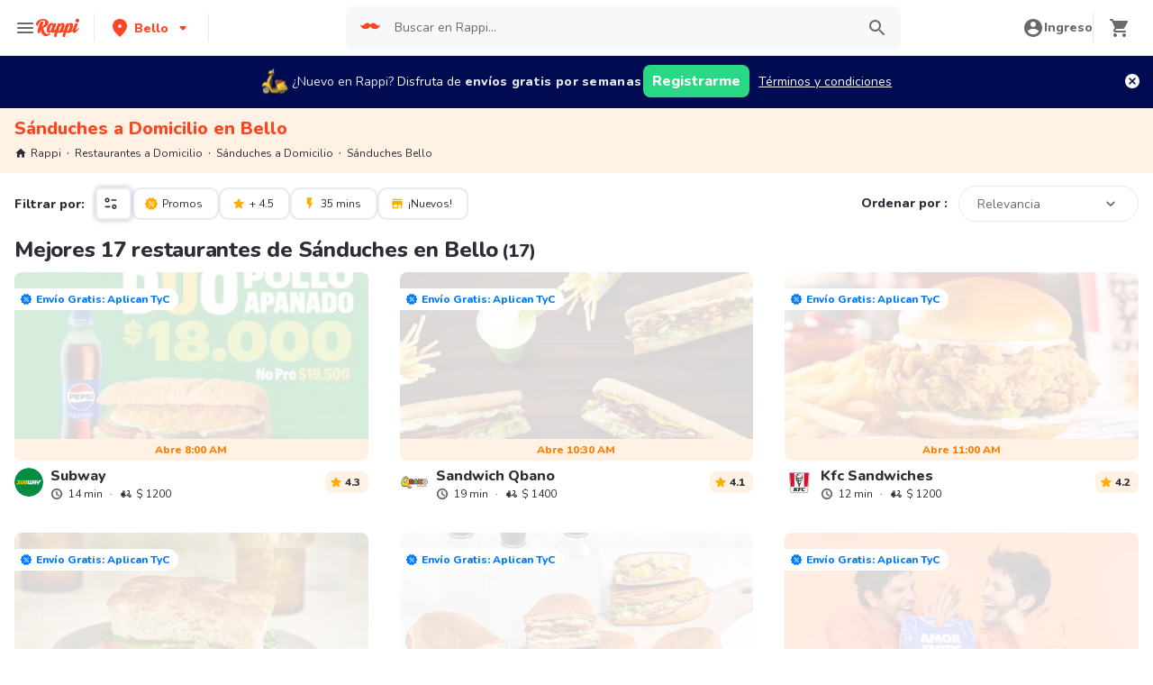

--- FILE ---
content_type: text/html; charset=utf-8
request_url: https://www.rappi.com.co/bello/restaurantes/category/sanduches
body_size: 70549
content:
<!DOCTYPE html><html lang="es" translate="no"><head><script></script><meta charSet="utf-8"/><meta name="viewport" content="width=device-width, initial-scale=1, maximum-scale=1"/><meta name="rappi-starter" content="v1.161.1"/><meta name="theme-color" content="#ff441f"/><link rel="manifest" href="/manifest.json"/><link rel="apple-touch-icon" href="/pwa-icons/192x192.png"/><link rel="dns-prefetch" href="https://images.rappi.com"/><link rel="dns-prefetch" href="https://cdn.lr-ingest.com"/><link rel="dns-prefetch" href="https://cdn.amplitude.com"/><link rel="dns-prefetch" href="https://www.googletagmanager.com"/><link rel="dns-prefetch" href="https://www.google-analytics.com"/><title>Sánduches a Domicilio en Bello</title><meta name="description" content="Pide en los mejores 17 restaurantes que hacen entrega a domicilio de Sánduches en Bello y consigue 15 días de envíos gratis con Rappi"/><meta name="thumbnail" content="https://images.rappi.com/restaurants_background/portada1subway-1768594629510.jpg"/><link rel="canonical" href="https://www.rappi.com.co/bello/restaurantes/category/sanduches"/><script type="application/ld+json" id="faqs-schema" data-testid="faqs-schema">{"@context":"https://schema.org","@type":"FAQPage","mainEntity":[{"@type":"Question","name":"¿Cuáles son los mejores restaurantes de Sánduches en Bello?","acceptedAnswer":{"@type":"Answer","text":"Los mejores restaurantes para pedir Sánduches a domicilio en Bello son:  Kfc Sandwiches, Monstera y D' Beto Mazorcada."}},{"@type":"Question","name":"¿Cuáles son los mejores restaurantes de Sánduches con promociones en Bello?","acceptedAnswer":{"@type":"Answer","text":"Los mejores restaurantes con promociones para pedir Sánduches a domicilio en Bello son:  Arepas Colombianas Premium, Picadas Colombianas Premium y El Señor del Pollo."}},{"@type":"Question","name":"¿Cuáles son los nuevos restaurantes de Sánduches donde puedes pedir a domicilio en Bello?","acceptedAnswer":{"@type":"Answer","text":"En Rappi tenemos estos nuevos restaurantes de Sánduches donde puedes pedir a domicilio en Bello:  Odem y Arepa 3000 Arepas Rellenas."}},{"@type":"Question","name":"¿Cuáles son las mejores pizzerías para pedir a domicilio en Bello?","acceptedAnswer":{"@type":"Answer","text":"Las mejores pizzerías para pedir a domicilio en Bello son:  Caprichitos Pizza, Sbarro - Pizza y Pizzeria Rancho Cristal."}},{"@type":"Question","name":"¿Cuáles son las mejores hamburgueserías para pedir a domicilio en Bello?","acceptedAnswer":{"@type":"Answer","text":"Las mejores hamburgueserías para pedir a domicilio en Bello son:  Kfc Sandwiches, Picadas Colombianas Premium y Comidas Rapidas Las 3B."}}]}</script><script type="application/ld+json" id="breadcrumbs-schema" data-testid="breadcrumbs-schema">{"@context":"https://schema.org/","@type":"BreadcrumbList","itemListElement":[{"@type":"ListItem","position":1,"name":"Rappi","item":"https://www.rappi.com.co"},{"@type":"ListItem","position":2,"name":"Restaurantes a Domicilio","item":"https://www.rappi.com.co/restaurantes"},{"@type":"ListItem","position":3,"name":"Sánduches a Domicilio","item":"https://www.rappi.com.co/restaurantes/category/sanduches"},{"@type":"ListItem","position":4,"name":"Sánduches Bello","item":"https://www.rappi.com.co/bello/restaurantes/category/sanduches"}]}</script><script type="application/ld+json" id="restaurants-list-script" data-testid="restaurants-list-script">{"@context":"https://schema.org/","@type":"ItemList","itemListElement":[{"@type":"ListItem","position":1,"name":"Subway bello","url":"https://www.rappi.com.co/restaurantes/900010550-Subway-bello"},{"@type":"ListItem","position":2,"name":"Sandwich Qbano bello","url":"https://www.rappi.com.co/restaurantes/900057370-Sandwich-Qbano-bello"},{"@type":"ListItem","position":3,"name":"Kfc Sandwiches bello","url":"https://www.rappi.com.co/restaurantes/900170706-Kfc-Sandwiches-bello"},{"@type":"ListItem","position":4,"name":"Pret Sandwich Bistro bello","url":"https://www.rappi.com.co/restaurantes/900262252-Pret-Sandwich-Bistro-bello"},{"@type":"ListItem","position":5,"name":"Sandwich El Jefe bello","url":"https://www.rappi.com.co/restaurantes/900417810-Sandwich-El-Jefe-bello"},{"@type":"ListItem","position":6,"name":"Ñamgucheria Sandwiches bello","url":"https://www.rappi.com.co/restaurantes/900429141-Namgucheria-Sandwiches-bello"},{"@type":"ListItem","position":7,"name":"Burger King Sandwich Xl bello","url":"https://www.rappi.com.co/restaurantes/900451786-Burger-King-Sandwich-Xl-bello"},{"@type":"ListItem","position":8,"name":"Que Chicken By RobeGrill bello","url":"https://www.rappi.com.co/restaurantes/900408884-Que-Chicken-By-RobeGrill-bello"},{"@type":"ListItem","position":9,"name":"Qbano Burger bello","url":"https://www.rappi.com.co/restaurantes/900430572-Qbano-Burger-bello"},{"@type":"ListItem","position":10,"name":"Paladares Bello bello","url":"https://www.rappi.com.co/restaurantes/900181216-Paladares-Bello-bello"},{"@type":"ListItem","position":11,"name":"Dyc Delicias de la Cocina bello","url":"https://www.rappi.com.co/restaurantes/900284258-Dyc-Delicias-de-la-Cocina-bello"},{"@type":"ListItem","position":12,"name":"Il Cafeto Cafe Restaurante bello","url":"https://www.rappi.com.co/restaurantes/900284992-Il-Cafeto-Cafe-Restaurante-bello"},{"@type":"ListItem","position":13,"name":"Sánduches el Jefe bello","url":"https://www.rappi.com.co/restaurantes/900309860-Sanduches-el-Jefe-bello"},{"@type":"ListItem","position":14,"name":"Atypico bello","url":"https://www.rappi.com.co/restaurantes/900372541-Atypico-bello"},{"@type":"ListItem","position":15,"name":"The Jungle Bello bello","url":"https://www.rappi.com.co/restaurantes/900374603-The-Jungle-Bello-bello"},{"@type":"ListItem","position":16,"name":"Qbanos con Amor bello","url":"https://www.rappi.com.co/restaurantes/900027593-Qbanos-con-Amor-bello"},{"@type":"ListItem","position":17,"name":"Antioquia Burguer bello","url":"https://www.rappi.com.co/restaurantes/900173836-Antioquia-Burguer-bello"}]}</script><script type="application/ld+json" id="restaurants-carrousel-schema" data-testid="restaurants-carrousel-schema">{"@context":"https://schema.org","@type":"ItemList","itemListElement":[{"@type":"ListItem","position":1,"item":{"@type":"Restaurant","name":"Subway","image":"https://images.rappi.com/restaurants_background/portada1subway-1768594629510.jpg","url":"https://www.rappi.com.co/restaurantes/900010550-subway","servesCuisine":"Sánduches","aggregateRating":{"@type":"AggregateRating","ratingValue":4.3,"reviewCount":107}}},{"@type":"ListItem","position":2,"item":{"@type":"Restaurant","name":"Sandwich Qbano","image":"https://images.rappi.com/restaurants_background/bano1-1660239938152.jpg","url":"https://www.rappi.com.co/restaurantes/900057370-sandwich-qbano","servesCuisine":"Sánduches","aggregateRating":{"@type":"AggregateRating","ratingValue":4.1,"reviewCount":122}}},{"@type":"ListItem","position":3,"item":{"@type":"Restaurant","name":"Kfc Sandwiches","image":"https://images.rappi.com/restaurants_background/hom-1668723921390.jpg","url":"https://www.rappi.com.co/restaurantes/900170706-kfc-sandwiches","servesCuisine":"Sánduches","aggregateRating":{"@type":"AggregateRating","ratingValue":4.2,"reviewCount":46}}},{"@type":"ListItem","position":4,"item":{"@type":"Restaurant","name":"Pret Sandwich Bistro","image":"https://images.rappi.com/restaurants_background/e3a80489-6c54-4591-a04e-10fdf988f9bc-1674678905887.png","url":"https://www.rappi.com.co/restaurantes/900262252-pret-sandwich-bistro","servesCuisine":"Sánduches"}},{"@type":"ListItem","position":5,"item":{"@type":"Restaurant","name":"Sandwich El Jefe","image":"https://images.rappi.com/restaurants_background/portada23-1723757377400.jpg","url":"https://www.rappi.com.co/restaurantes/900417810-sandwich-el-jefe","servesCuisine":"Sánduches"}},{"@type":"ListItem","position":6,"item":{"@type":"Restaurant","name":"Ñamgucheria Sandwiches","image":"https://images.rappi.com/restaurants_background/nam-1743085359171.jpg","url":"https://www.rappi.com.co/restaurantes/900429141-namgucheria-sandwiches","servesCuisine":"Sánduches","aggregateRating":{"@type":"AggregateRating","ratingValue":4.3,"reviewCount":22}}},{"@type":"ListItem","position":7,"item":{"@type":"Restaurant","name":"Burger King Sandwich Xl","image":"https://images.rappi.com/restaurants_background/rappibk1-1755116305396.jpg","url":"https://www.rappi.com.co/restaurantes/900451786-burger-king-sandwich-xl","servesCuisine":"Sánduches"}},{"@type":"ListItem","position":8,"item":{"@type":"Restaurant","name":"Que Chicken By RobeGrill","image":"https://images.rappi.com/restaurants_background/chi2-1716418610076.png","url":"https://www.rappi.com.co/restaurantes/900408884-que-chicken-by-robegrill","servesCuisine":"Sánduches"}},{"@type":"ListItem","position":9,"item":{"@type":"Restaurant","name":"Qbano Burger","image":"https://images.rappi.com/restaurants_background/900429924_1735245132989-1752016597117.jpg","url":"https://www.rappi.com.co/restaurantes/900430572-qbano-burger","servesCuisine":"Sánduches"}},{"@type":"ListItem","position":10,"item":{"@type":"Restaurant","name":"Paladares Bello","image":"https://images.rappi.com/restaurants_background/afcfc190-8612-4a3a-b29f-2495e05e00ad-1634532965214.png","url":"https://www.rappi.com.co/restaurantes/900181216-paladares-bello","servesCuisine":"Sánduches"}},{"@type":"ListItem","position":11,"item":{"@type":"Restaurant","name":"Dyc Delicias de la Cocina","image":"https://images.rappi.com/restaurants_background/07-1676907466381.jpg","url":"https://www.rappi.com.co/restaurantes/900284258-dyc-delicias-de-la-cocina","servesCuisine":"Sánduches"}},{"@type":"ListItem","position":12,"item":{"@type":"Restaurant","name":"Il Cafeto Cafe Restaurante","image":"https://images.rappi.com/restaurants_background/a2-1677426853878.jpg","url":"https://www.rappi.com.co/restaurantes/900284992-il-cafeto-cafe-restaurante","servesCuisine":"Sánduches"}},{"@type":"ListItem","position":13,"item":{"@type":"Restaurant","name":"Sánduches el Jefe","image":"https://images.rappi.com/restaurants_background/ad7bd6af-71eb-42eb-b4d3-fd178211cbd5-1684688130103.png","url":"https://www.rappi.com.co/restaurantes/900309860-sanduches-el-jefe","servesCuisine":"Sánduches","aggregateRating":{"@type":"AggregateRating","ratingValue":4,"reviewCount":28}}},{"@type":"ListItem","position":14,"item":{"@type":"Restaurant","name":"Atypico","image":"https://images.rappi.com/restaurants_background/50255391-4d67-4b9e-bd2c-839d5525180b-1686066282000.png","url":"https://www.rappi.com.co/restaurantes/900372541-atypico","servesCuisine":"Sánduches"}},{"@type":"ListItem","position":15,"item":{"@type":"Restaurant","name":"The Jungle Bello","image":"https://images.rappi.com/restaurants_background/sanduches11-1687577326362.jpg","url":"https://www.rappi.com.co/restaurantes/900374603-the-jungle-bello","servesCuisine":"Sánduches"}},{"@type":"ListItem","position":16,"item":{"@type":"Restaurant","name":"Qbanos con Amor","image":"https://images.rappi.com/restaurants_background/900027593-1557009067.jpg","url":"https://www.rappi.com.co/restaurantes/900027593-qbanos-con-amor","servesCuisine":"Sánduches"}},{"@type":"ListItem","position":17,"item":{"@type":"Restaurant","name":"Antioquia Burguer","image":"https://images.rappi.com/restaurants_background/home-1630098374228.png","url":"https://www.rappi.com.co/restaurantes/900173836-antioquia-burguer","servesCuisine":"Sánduches"}}]}</script><link rel="preload" as="image" href="https://images.rappi.com/restaurants_background/portada1subway-1768594629510.jpg?e=webp&amp;q=40&amp;d=300x300"/><link rel="preload" as="image" href="https://images.rappi.com/restaurants_logo/subway-logo1-1586815710992-1600957293524.png?d=10x10&amp;q=10&amp;e=webp"/><link rel="preload" as="image" href="https://images.rappi.com/restaurants_background/bano1-1660239938152.jpg?e=webp&amp;q=40&amp;d=300x300"/><link rel="preload" as="image" href="https://images.rappi.com/restaurants_logo/logo-1676147515938.png?d=10x10&amp;q=10&amp;e=webp"/><meta name="next-head-count" content="24"/><link rel="preload" as="script" href="/mf-header/static/index-9bd0fce7.js"/><link rel="preconnect" href="https://fonts.googleapis.com"/><link rel="preconnect" href="https://fonts.gstatic.com" crossorigin=""/><link rel="preconnect" href="https://fonts.gstatic.com" crossorigin /><link rel="preload" href="/static-restaurantes/_next/static/css/d4c77453898b5f43.css" as="style"/><link rel="stylesheet" href="/static-restaurantes/_next/static/css/d4c77453898b5f43.css" data-n-g=""/><noscript data-n-css=""></noscript><script defer="" nomodule="" src="/static-restaurantes/_next/static/chunks/polyfills-c67a75d1b6f99dc8.js"></script><script defer="" src="/static-restaurantes/_next/static/chunks/891.289184fbc17bf275.js"></script><script src="/static-restaurantes/_next/static/chunks/webpack-7075f2cca5b9610b.js" defer=""></script><script src="/static-restaurantes/_next/static/chunks/framework-7fd44d51485e50e0.js" defer=""></script><script src="/static-restaurantes/_next/static/chunks/main-92226eee798c2d2b.js" defer=""></script><script src="/static-restaurantes/_next/static/chunks/pages/_app-d714866101af88e8.js" defer=""></script><script src="/static-restaurantes/_next/static/chunks/513-bbb926c5b3b2920a.js" defer=""></script><script src="/static-restaurantes/_next/static/chunks/29-dc4940c6613f4148.js" defer=""></script><script src="/static-restaurantes/_next/static/chunks/8138-4d2b58f91f5a3506.js" defer=""></script><script src="/static-restaurantes/_next/static/chunks/3048-60fccb2c5a1ec3bb.js" defer=""></script><script src="/static-restaurantes/_next/static/chunks/9782-e3761d45d1298035.js" defer=""></script><script src="/static-restaurantes/_next/static/chunks/1043-74bf6d8f2d43e7a0.js" defer=""></script><script src="/static-restaurantes/_next/static/chunks/5852-88ba5bd4619cfcfe.js" defer=""></script><script src="/static-restaurantes/_next/static/chunks/96-62f8d782eb0950ef.js" defer=""></script><script src="/static-restaurantes/_next/static/chunks/3223-75ee279d83e15bd4.js" defer=""></script><script src="/static-restaurantes/_next/static/chunks/1005-8b760f0238ee383c.js" defer=""></script><script src="/static-restaurantes/_next/static/chunks/3711-a041fa9a8d732063.js" defer=""></script><script src="/static-restaurantes/_next/static/chunks/pages/%5Bcity%5D/restaurantes/category/%5Bcategory%5D-69aa33240672d834.js" defer=""></script><script src="/static-restaurantes/_next/static/n8rJqBIybI9expsbnYThg/_buildManifest.js" defer=""></script><script src="/static-restaurantes/_next/static/n8rJqBIybI9expsbnYThg/_ssgManifest.js" defer=""></script><style data-styled="" data-styled-version="5.3.11">.bSgaqa{padding-bottom:95px;}/*!sc*/
@media (min-width:1024px){.bSgaqa{padding-bottom:60px;}}/*!sc*/
data-styled.g1[id="sc-f11125a6-0"]{content:"bSgaqa,"}/*!sc*/
.ksCOBB{border:0;-webkit-clip:rect(0 0 0 0);clip:rect(0 0 0 0);height:1px;margin:-1px;overflow:hidden;padding:0;position:absolute;width:1px;white-space:nowrap;}/*!sc*/
data-styled.g2[id="sc-aXZVg"]{content:"ksCOBB,"}/*!sc*/
.hJyBLL{font-size:14px;font-family:Nunito;font-weight:800;line-height:1.71;-webkit-letter-spacing:normal;-moz-letter-spacing:normal;-ms-letter-spacing:normal;letter-spacing:normal;color:#ff441f;}/*!sc*/
.fFxhKL{font-size:14px;font-family:Nunito;font-weight:800;line-height:1.71;-webkit-letter-spacing:normal;-moz-letter-spacing:normal;-ms-letter-spacing:normal;letter-spacing:normal;color:#6a696e;}/*!sc*/
.vfRNr{font-size:20px;font-family:Nunito;font-weight:800;line-height:1.5;-webkit-letter-spacing:normal;-moz-letter-spacing:normal;-ms-letter-spacing:normal;letter-spacing:normal;color:#ff441f;}/*!sc*/
.dmcVvS{font-size:16px;font-family:Nunito;font-weight:400;line-height:1.63;-webkit-letter-spacing:normal;-moz-letter-spacing:normal;-ms-letter-spacing:normal;letter-spacing:normal;color:#2e2c36;}/*!sc*/
.Va-dMe{font-size:16px;font-family:Nunito;font-weight:800;line-height:1.63;-webkit-letter-spacing:normal;-moz-letter-spacing:normal;-ms-letter-spacing:normal;letter-spacing:normal;color:#2e2c36;}/*!sc*/
.fviuMY{font-size:12px;font-family:Nunito;font-weight:400;line-height:1.83;-webkit-letter-spacing:normal;-moz-letter-spacing:normal;-ms-letter-spacing:normal;letter-spacing:normal;color:#2e2c36;}/*!sc*/
.dNJDcv{font-size:14px;font-family:Nunito;font-weight:800;line-height:1.71;-webkit-letter-spacing:normal;-moz-letter-spacing:normal;-ms-letter-spacing:normal;letter-spacing:normal;color:#2e2c36;}/*!sc*/
.geMuMj{font-size:14px;font-family:Nunito;font-weight:400;line-height:1.71;-webkit-letter-spacing:normal;-moz-letter-spacing:normal;-ms-letter-spacing:normal;letter-spacing:normal;color:#2e2c36;}/*!sc*/
.fEFnDY{font-size:12px;font-family:Nunito;font-weight:800;line-height:1.83;-webkit-letter-spacing:normal;-moz-letter-spacing:normal;-ms-letter-spacing:normal;letter-spacing:normal;color:#2e2c36;}/*!sc*/
.kJNtFe{font-size:24px;font-family:Nunito;font-weight:800;line-height:1.42;-webkit-letter-spacing:-0.24px;-moz-letter-spacing:-0.24px;-ms-letter-spacing:-0.24px;letter-spacing:-0.24px;color:#2e2c36;}/*!sc*/
.iwzXHe{font-size:16px;font-family:Nunito;font-weight:400;line-height:1.63;-webkit-letter-spacing:normal;-moz-letter-spacing:normal;-ms-letter-spacing:normal;letter-spacing:normal;color:#6a696e;}/*!sc*/
.jWkXwW{font-size:16px;font-family:Nunito;font-weight:800;line-height:1.63;-webkit-letter-spacing:normal;-moz-letter-spacing:normal;-ms-letter-spacing:normal;letter-spacing:normal;color:#ff441f;}/*!sc*/
data-styled.g5[id="sc-fqkvVR"]{content:"hJyBLL,fFxhKL,vfRNr,dmcVvS,Va-dMe,fviuMY,dNJDcv,geMuMj,fEFnDY,kJNtFe,iwzXHe,jWkXwW,"}/*!sc*/
.hJcVxz{cursor:pointer;white-space:nowrap;outline:none;border:none;-webkit-text-decoration:none;text-decoration:none;}/*!sc*/
.hJcVxz.disabled{pointer-events:none;}/*!sc*/
.hJcVxz span > svg{vertical-align:middle;display:inline-block;position:relative;}/*!sc*/
.hJcVxz.primary,.hJcVxz.secondary{color:#29d884;}/*!sc*/
.hJcVxz.primary span > svg,.hJcVxz.secondary span > svg{fill:#29d884;bottom:3px;}/*!sc*/
.hJcVxz.primary span > svg path,.hJcVxz.secondary span > svg path{fill:#29d884;}/*!sc*/
.hJcVxz.primary:hover,.hJcVxz.secondary:hover{color:#2acf86;}/*!sc*/
.hJcVxz.primary:hover span > svg,.hJcVxz.secondary:hover span > svg{fill:#2acf86;}/*!sc*/
.hJcVxz.primary:hover span > svg path,.hJcVxz.secondary:hover span > svg path{fill:#2acf86;}/*!sc*/
.hJcVxz.primary:active,.hJcVxz.secondary:active,.hJcVxz.primary:focus,.hJcVxz.secondary:focus,.hJcVxz.primary:visited,.hJcVxz.secondary:visited{color:#21b16c;}/*!sc*/
.hJcVxz.primary:active span > svg,.hJcVxz.secondary:active span > svg,.hJcVxz.primary:focus span > svg,.hJcVxz.secondary:focus span > svg,.hJcVxz.primary:visited span > svg,.hJcVxz.secondary:visited span > svg{fill:#21b16c;}/*!sc*/
.hJcVxz.primary:active span > svg path,.hJcVxz.secondary:active span > svg path,.hJcVxz.primary:focus span > svg path,.hJcVxz.secondary:focus span > svg path,.hJcVxz.primary:visited span > svg path,.hJcVxz.secondary:visited span > svg path{fill:#21b16c;}/*!sc*/
.hJcVxz.tertiary{color:#2e2c36;}/*!sc*/
.hJcVxz.tertiary span > svg{fill:#2e2c36;bottom:2px;}/*!sc*/
.hJcVxz.tertiary span > svg path{fill:#2e2c36;}/*!sc*/
.hJcVxz.tertiary:hover{color:#29d884;}/*!sc*/
.hJcVxz.tertiary:hover span > svg{fill:#29d884;}/*!sc*/
.hJcVxz.tertiary:hover span > svg path{fill:#29d884;}/*!sc*/
.hJcVxz.tertiary:active,.hJcVxz.tertiary:focus,.hJcVxz.tertiary:visited{color:#6a696e;}/*!sc*/
.hJcVxz.tertiary:active span > svg,.hJcVxz.tertiary:focus span > svg,.hJcVxz.tertiary:visited span > svg{fill:#6a696e;}/*!sc*/
.hJcVxz.tertiary:active span > svg path,.hJcVxz.tertiary:focus span > svg path,.hJcVxz.tertiary:visited span > svg path{fill:#6a696e;}/*!sc*/
.hJcVxz.prevent-redirect{pointer-events:none;cursor:pointer;}/*!sc*/
.hJcVxz.primary.disabled,.hJcVxz.secondary.disabled,.hJcVxz.tertiary.disabled,.hJcVxz.quaternary.disabled{color:#b3b9c2;}/*!sc*/
.hJcVxz.primary.disabled span > svg,.hJcVxz.secondary.disabled span > svg,.hJcVxz.tertiary.disabled span > svg,.hJcVxz.quaternary.disabled span > svg{fill:#b3b9c2;}/*!sc*/
.hJcVxz.primary.disabled span > svg path,.hJcVxz.secondary.disabled span > svg path,.hJcVxz.tertiary.disabled span > svg path,.hJcVxz.quaternary.disabled span > svg path{fill:#b3b9c2;}/*!sc*/
.hJcVxz.quaternary{color:#29d884;}/*!sc*/
.hJcVxz.quaternary span > svg{fill:#29d884;bottom:2px;}/*!sc*/
.hJcVxz.quaternary span > svg path{fill:#29d884;}/*!sc*/
.hJcVxz.quaternary:hover{color:#2acf86;}/*!sc*/
.hJcVxz.quaternary:hover span > svg{fill:#2acf86;}/*!sc*/
.hJcVxz.quaternary:hover span > svg path{fill:#2acf86;}/*!sc*/
.hJcVxz.quaternary:active,.hJcVxz.quaternary:focus,.hJcVxz.quaternary:visited{color:#21b16c;}/*!sc*/
.hJcVxz.quaternary:active span > svg,.hJcVxz.quaternary:focus span > svg,.hJcVxz.quaternary:visited span > svg{fill:#21b16c;}/*!sc*/
.hJcVxz.quaternary:active span > svg path,.hJcVxz.quaternary:focus span > svg path,.hJcVxz.quaternary:visited span > svg path{fill:#21b16c;}/*!sc*/
data-styled.g13[id="sc-kpDqfm"]{content:"hJcVxz,"}/*!sc*/
.ejRuog{width:100%;background-color:#ffffff;position:absolute;padding-top:16px;}/*!sc*/
@media (min-width:768px){.ejRuog{padding-top:40px;}}/*!sc*/
data-styled.g16[id="sc-cwHptR"]{content:"ejRuog,"}/*!sc*/
.dfMsDc{margin:0 auto;}/*!sc*/
@media (max-width:1024px){.dfMsDc{width:auto;}}/*!sc*/
data-styled.g17[id="sc-jEACwC"]{content:"dfMsDc,"}/*!sc*/
.fCPNFM{padding:0 33px;}/*!sc*/
@media (max-width:768px){.fCPNFM{padding:0;}}/*!sc*/
@media (min-width:769px){.fCPNFM{padding:0;}}/*!sc*/
data-styled.g18[id="sc-cPiKLX"]{content:"fCPNFM,"}/*!sc*/
.iOvrwt{display:grid;grid-template-columns:1fr;-webkit-box-pack:center;-webkit-justify-content:center;-ms-flex-pack:center;justify-content:center;}/*!sc*/
@media (min-width:768px){.iOvrwt{row-gap:40px;display:grid;grid-template-columns:1fr 1fr 1fr;padding:0 40px;}}/*!sc*/
data-styled.g19[id="sc-dLMFU"]{content:"iOvrwt,"}/*!sc*/
.hHEFFo{padding:17px 0;margin:0;border-bottom:1px solid #e6ebf1;display:-webkit-box;display:-webkit-flex;display:-ms-flexbox;display:flex;-webkit-box-pack:justify;-webkit-justify-content:space-between;-ms-flex-pack:justify;justify-content:space-between;}/*!sc*/
.hHEFFo svg{display:block;margin-right:15px;}/*!sc*/
@media (min-width:769px){.hHEFFo{border-bottom:none;padding:0;}.hHEFFo svg{display:none;}}/*!sc*/
data-styled.g20[id="sc-eDPEul"]{content:"hHEFFo,"}/*!sc*/
.gHukRS{margin:0;font-family:Nunito;font-weight:800;font-size:16px;line-height:1.63;-webkit-letter-spacing:normal;-moz-letter-spacing:normal;-ms-letter-spacing:normal;letter-spacing:normal;}/*!sc*/
@media (max-width:768px){.gHukRS{margin:0 0 0 17px !important;font-family:'Nunito',sans-serif;font-weight:400;}}/*!sc*/
data-styled.g21[id="sc-eldPxv"]{content:"gHukRS,"}/*!sc*/
.kUkPpB{max-width:460px;width:100%;padding:10px 0 0 0;margin:0;}/*!sc*/
@media (max-width:768px){.kUkPpB{width:inherit;max-width:inherit;display:-webkit-box;display:-webkit-flex;display:-ms-flexbox;display:flex;-webkit-flex-direction:column;-ms-flex-direction:column;flex-direction:column;border-bottom:1px solid rgb(230,235,241);margin:0;padding:8px 46px;display:none;}}/*!sc*/
data-styled.g22[id="sc-fPXMVe"]{content:"kUkPpB,"}/*!sc*/
.esyDId{display:inline-block;vertical-align:top;zoom:1;width:180px;height:auto;min-height:24px;margin-bottom:4px;margin-right:40px;}/*!sc*/
.esyDId a{font-family:Nunito;font-weight:400;font-size:14px;line-height:1.71;-webkit-letter-spacing:normal;-moz-letter-spacing:normal;-ms-letter-spacing:normal;letter-spacing:normal;-webkit-text-decoration:none;text-decoration:none;-webkit-box-flex:0;-webkit-flex-grow:0;-ms-flex-positive:0;flex-grow:0;}/*!sc*/
.esyDId .more{color:#ff441f;cursor:pointer;}/*!sc*/
data-styled.g23[id="sc-gFqAkR"]{content:"esyDId,"}/*!sc*/
.kqMwNK{display:-webkit-box;display:-webkit-flex;display:-ms-flexbox;display:flex;width:100%;gap:10px;-webkit-box-pack:center;-webkit-justify-content:center;-ms-flex-pack:center;justify-content:center;}/*!sc*/
@media (min-width:375px){.kqMwNK{gap:20px;}}/*!sc*/
data-styled.g24[id="sc-ikkxIA"]{content:"kqMwNK,"}/*!sc*/
.kSFOUK{display:-webkit-box;display:-webkit-flex;display:-ms-flexbox;display:flex;-webkit-flex-wrap:wrap;-ms-flex-wrap:wrap;flex-wrap:wrap;-webkit-align-items:center;-webkit-box-align:center;-ms-flex-align:center;align-items:center;padding:0 0 20px 0;}/*!sc*/
.kSFOUK > *{margin-top:20px;display:-webkit-box;display:-webkit-flex;display:-ms-flexbox;display:flex;width:100%;-webkit-box-pack:center;-webkit-justify-content:center;-ms-flex-pack:center;justify-content:center;text-align:center;}/*!sc*/
@media (min-width:1024px){.kSFOUK{margin-left:40px;margin-right:40px;padding:40px 0 20px 0;}.kSFOUK > *{width:calc(100% / 3);}.kSFOUK section:nth-child(1){-webkit-box-pack:start;-webkit-justify-content:flex-start;-ms-flex-pack:start;justify-content:flex-start;}.kSFOUK section:nth-child(4){-webkit-box-pack:end;-webkit-justify-content:flex-end;-ms-flex-pack:end;justify-content:flex-end;}.kSFOUK section:nth-child(5){width:100%;text-align:center;margin-top:40px;}}/*!sc*/
@media only screen and (min-width:768px) and (max-width:1024px){.kSFOUK{margin-left:40px;margin-right:40px;gap:0;padding:20px 0 40px 0;}.kSFOUK > *{display:-webkit-box;display:-webkit-flex;display:-ms-flexbox;display:flex;width:50%;margin-top:40px;}.kSFOUK section:nth-child(1),.kSFOUK section:nth-child(4){-webkit-box-pack:start;-webkit-justify-content:flex-start;-ms-flex-pack:start;justify-content:flex-start;}.kSFOUK section:nth-child(3),.kSFOUK section:nth-child(5){-webkit-box-pack:end;-webkit-justify-content:flex-end;-ms-flex-pack:end;justify-content:flex-end;}}/*!sc*/
data-styled.g25[id="sc-dAbbOL"]{content:"kSFOUK,"}/*!sc*/
.bKxsqX{display:-webkit-box;display:-webkit-flex;display:-ms-flexbox;display:flex;gap:20px;}/*!sc*/
data-styled.g26[id="sc-feUZmu"]{content:"bKxsqX,"}/*!sc*/
.cwUiQB{cursor:pointer;display:-webkit-box;display:-webkit-flex;display:-ms-flexbox;display:flex;gap:20px;}/*!sc*/
@media (max-width:769px){.cwUiQB{display:none;}}/*!sc*/
data-styled.g27[id="sc-fUnMCh"]{content:"cwUiQB,"}/*!sc*/
.dPIKfT{display:none;}/*!sc*/
@media (max-width:768px){.dPIKfT{display:-webkit-box;display:-webkit-flex;display:-ms-flexbox;display:flex;-webkit-flex-direction:column;-ms-flex-direction:column;flex-direction:column;padding:40px 0;}.dPIKfT button{padding:0;}}/*!sc*/
data-styled.g28[id="sc-hzhJZQ"]{content:"dPIKfT,"}/*!sc*/
.eRIcd{font-family:Nunito;font-weight:800;font-size:14px;line-height:1.71;-webkit-letter-spacing:normal;-moz-letter-spacing:normal;-ms-letter-spacing:normal;letter-spacing:normal;display:-webkit-box;display:-webkit-flex;display:-ms-flexbox;display:flex;-webkit-flex-direction:column;-ms-flex-direction:column;flex-direction:column;-webkit-align-items:center;-webkit-box-align:center;-ms-flex-align:center;align-items:center;-webkit-box-pack:center;-webkit-justify-content:center;-ms-flex-pack:center;justify-content:center;gap:5px;width:90px;height:80px;-webkit-box-flex:0;-webkit-flex-grow:0;-ms-flex-positive:0;flex-grow:0;margin:0;padding:0;border-radius:8px;background-color:#5e00be;border:none;color:#ffffff;cursor:pointer;}/*!sc*/
@media (min-width:375px){.eRIcd{font-family:Nunito;font-weight:800;font-size:16px;line-height:1.63;-webkit-letter-spacing:normal;-moz-letter-spacing:normal;-ms-letter-spacing:normal;letter-spacing:normal;width:100px;height:80px;}}/*!sc*/
@media (min-width:768px){.eRIcd{-webkit-flex-direction:row;-ms-flex-direction:row;flex-direction:row;gap:5px;width:150px;height:50px;}}/*!sc*/
@media (min-width:1440px){.eRIcd{width:170px;height:50px;}}/*!sc*/
data-styled.g29[id="sc-fHjqPf"]{content:"eRIcd,"}/*!sc*/
.bmJFlL p{font-family:Nunito;font-weight:400;font-size:14px;line-height:1.71;-webkit-letter-spacing:normal;-moz-letter-spacing:normal;-ms-letter-spacing:normal;letter-spacing:normal;color:#6a696e;}/*!sc*/
data-styled.g30[id="sc-hmdomO"]{content:"bmJFlL,"}/*!sc*/
.kFiRWA{display:none;}/*!sc*/
@media (max-width:425px){.kFiRWA{display:block;width:100%;height:auto;}}/*!sc*/
data-styled.g31[id="sc-bXCLTC"]{content:"kFiRWA,"}/*!sc*/
.fBwevb{white-space:normal;line-height:15px;}/*!sc*/
data-styled.g34[id="sc-koXPp"]{content:"fBwevb,"}/*!sc*/
.IWtNZ{margin:40px 0;}/*!sc*/
@media (max-width:768px){.IWtNZ{margin:40px 0 20px 0;}}/*!sc*/
data-styled.g41[id="sc-cWSHoV"]{content:"IWtNZ,"}/*!sc*/
.cWcGaG{padding:20px 10px;text-align:center;width:100%;}/*!sc*/
.cWcGaG span{color:#6a696e;margin-bottom:10px;}/*!sc*/
data-styled.g42[id="sc-eBMEME"]{content:"cWcGaG,"}/*!sc*/
.bclqjS{-webkit-letter-spacing:normal;-moz-letter-spacing:normal;-ms-letter-spacing:normal;letter-spacing:normal;text-align:center;white-space:nowrap;outline:none;border-radius:8px;object-fit:contain;border:none;font-family:'Nunito';font-weight:800;background-color:transparent;}/*!sc*/
.bclqjS[disabled]{pointer-events:none;}/*!sc*/
.bclqjS:hover{cursor:pointer;}/*!sc*/
data-styled.g48[id="sc-dCFHLb"]{content:"bclqjS,"}/*!sc*/
.jINFBH.primary{background-color:#29d884;color:#ffffff;}/*!sc*/
.jINFBH.primary:hover{background-color:#2acf86;color:#ffffff;}/*!sc*/
.jINFBH.primary:active,.jINFBH.primary:focus{background-color:#21b16c;color:#ffffff;}/*!sc*/
.jINFBH.primary span > svg{fill:#ffffff;}/*!sc*/
.jINFBH.primary span > svg path{fill:#ffffff;}/*!sc*/
.jINFBH.primary.sc-fhzFiK[disabled]{background-color:#e6ebf1;color:#b3b9c2;}/*!sc*/
.jINFBH.primary.sc-fhzFiK[disabled] span > svg{fill:#b3b9c2;}/*!sc*/
.jINFBH.primary.sc-fhzFiK[disabled] span > svg path{fill:#b3b9c2;}/*!sc*/
.jINFBH.secondary{background-color:#e9fcf2;color:#29d884;}/*!sc*/
.jINFBH.secondary:hover{background-color:#29d884;color:#ffffff;}/*!sc*/
.jINFBH.secondary:active,.jINFBH.secondary:focus{background-color:#21b16c;color:#ffffff;}/*!sc*/
.jINFBH.secondary span > svg{fill:#29d884;}/*!sc*/
.jINFBH.secondary span > svg path{fill:#29d884;}/*!sc*/
.jINFBH.secondary.sc-fhzFiK[disabled]{background-color:#f7f8f9;color:#b3b9c2;}/*!sc*/
.jINFBH.secondary.sc-fhzFiK[disabled] span > svg{fill:#b3b9c2;}/*!sc*/
.jINFBH.secondary.sc-fhzFiK[disabled] span > svg path{fill:#b3b9c2;}/*!sc*/
.jINFBH.tertiary{border:solid 1px #e6ebf1;background-color:#ffffff;color:#ff441f;}/*!sc*/
.jINFBH.tertiary:hover{background-color:#f7f8f9;}/*!sc*/
.jINFBH.tertiary:active,.jINFBH.tertiary:focus{border:solid 1px #ff441f;background-color:#f7f8f9;}/*!sc*/
.jINFBH.tertiary span > svg{fill:#ff441f;}/*!sc*/
.jINFBH.tertiary span > svg path{fill:#ff441f;}/*!sc*/
.jINFBH.small{width:100%;height:48px;padding:10px 16px;font-size:16px;line-height:1.63;}/*!sc*/
@media (min-width:769px){.jINFBH.small{width:auto;min-width:100px;max-width:343px;height:36px;padding:6px 10px;font-size:14px;line-height:1.71;}}/*!sc*/
.jINFBH.big{min-width:162px;max-width:343px;height:48px;padding:10px;font-size:16px;line-height:1.63;}/*!sc*/
.jINFBH.wide{width:100%;height:48px;padding:10px 16px;font-size:16px;line-height:1.63;}/*!sc*/
@media (min-width:769px){.jINFBH.wide{min-width:162px;max-width:343px;padding:10px;}}/*!sc*/
data-styled.g49[id="sc-fhzFiK"]{content:"jINFBH,"}/*!sc*/
.loZFDH{width:100%;display:-webkit-box;display:-webkit-flex;display:-ms-flexbox;display:flex;-webkit-box-pack:center;-webkit-justify-content:center;-ms-flex-pack:center;justify-content:center;-webkit-align-items:center;-webkit-box-align:center;-ms-flex-align:center;align-items:center;font-stretch:normal;font-style:normal;}/*!sc*/
.loZFDH label{cursor:pointer;}/*!sc*/
data-styled.g50[id="sc-jxOSlx"]{content:"loZFDH,"}/*!sc*/
.gxAhvr{width:100%;position:relative;}/*!sc*/
data-styled.g61[id="sc-uVWWZ"]{content:"gxAhvr,"}/*!sc*/
.cfzBta{width:100%;height:48px;font-family:'Nunito';font-weight:400;font-size:14px;font-stretch:normal;font-style:normal;line-height:1.71;-webkit-letter-spacing:normal;-moz-letter-spacing:normal;-ms-letter-spacing:normal;letter-spacing:normal;text-align:left;box-sizing:border-box;color:#2e2c36;background-color:#f7f8f9;border-top:none;border-left:none;border-right:none;border-bottom:1px solid #e6ebf1;padding:12px 20px 12px 0px;padding-left:12px;caret-color:#29d884;}/*!sc*/
.cfzBta:disabled{cursor:not-allowed;}/*!sc*/
.cfzBta:disabled::-webkit-input-placeholder{color:#b3b9c2;}/*!sc*/
.cfzBta:disabled::-moz-placeholder{color:#b3b9c2;}/*!sc*/
.cfzBta:disabled:-ms-input-placeholder{color:#b3b9c2;}/*!sc*/
.cfzBta:disabled::placeholder{color:#b3b9c2;}/*!sc*/
.cfzBta:focus{border-top:none;border-left:none;border-right:none;border-bottom:1px solid #29d884;outline:#29d884;}/*!sc*/
.cfzBta::-webkit-input-placeholder{color:#6a696e;}/*!sc*/
.cfzBta::-moz-placeholder{color:#6a696e;}/*!sc*/
.cfzBta:-ms-input-placeholder{color:#6a696e;}/*!sc*/
.cfzBta::placeholder{color:#6a696e;}/*!sc*/
data-styled.g64[id="sc-cfxfcM"]{content:"cfzBta,"}/*!sc*/
.bVWrfg{display:-webkit-box;display:-webkit-flex;display:-ms-flexbox;display:flex;-webkit-box-flex:1;-webkit-flex-grow:1;-ms-flex-positive:1;flex-grow:1;-webkit-align-items:center;-webkit-box-align:center;-ms-flex-align:center;align-items:center;-webkit-box-pack:center;-webkit-justify-content:center;-ms-flex-pack:center;justify-content:center;}/*!sc*/
data-styled.g66[id="sc-gmPhUn"]{content:"bVWrfg,"}/*!sc*/
@media (min-width:768px){.cCntwh{display:-webkit-box;display:-webkit-flex;display:-ms-flexbox;display:flex;-webkit-box-pack:right;-webkit-justify-content:right;-ms-flex-pack:right;justify-content:right;width:auto;height:auto;}}/*!sc*/
@media (min-width:769px){.cCntwh{display:-webkit-box;display:-webkit-flex;display:-ms-flexbox;display:flex;-webkit-box-pack:center;-webkit-justify-content:center;-ms-flex-pack:center;justify-content:center;width:auto;height:auto;}}/*!sc*/
.cCntwh input[type='search']::-webkit-search-decoration,.cCntwh input[type='search']::-webkit-search-cancel-button,.cCntwh input[type='search']::-webkit-search-results-button,.cCntwh input[type='search']::-webkit-search-results-decoration{-webkit-appearance:none;}/*!sc*/
data-styled.g68[id="sc-iHbSHJ"]{content:"cCntwh,"}/*!sc*/
.feLpMi{border-radius:8px;overflow:hidden;display:-webkit-box;display:-webkit-flex;display:-ms-flexbox;display:flex;-webkit-box-pack:end;-webkit-justify-content:flex-end;-ms-flex-pack:end;justify-content:flex-end;-webkit-align-items:center;-webkit-box-align:center;-ms-flex-align:center;align-items:center;width:100%;background-color:#f7f8f9;min-width:calc(100vw - 170px);}/*!sc*/
@media (min-width:425px){.feLpMi{min-width:calc(100vw - 200px);}}/*!sc*/
@media (min-width:1024px){.feLpMi{min-width:calc(100vw - 664px);}}/*!sc*/
data-styled.g71[id="sc-ddjGPC"]{content:"feLpMi,"}/*!sc*/
.iCIzx{background-color:#f7f8f9;display:-webkit-box;display:-webkit-flex;display:-ms-flexbox;display:flex;width:100%;border-radius:8px;}/*!sc*/
data-styled.g72[id="sc-dSCufp"]{content:"iCIzx,"}/*!sc*/
.jabhpj{grid-area:input;border:none;padding-top:6px;padding-bottom:6px;height:48px;max-width:100%;width:100%;border-radius:8px;}/*!sc*/
.jabhpj div{top:6px !important;}/*!sc*/
.jabhpj:focus{border:none;}/*!sc*/
@media (max-width:320px){.jabhpj:placeholder-shown{max-width:85px;text-overflow:ellipsis;overflow:hidden;white-space:nowrap;font-size:12px;}}/*!sc*/
data-styled.g73[id="sc-fxwrCY"]{content:"jabhpj,"}/*!sc*/
.ezxEwI{fill:#ff441f;}/*!sc*/
data-styled.g75[id="sc-jnOGJG"]{content:"ezxEwI,"}/*!sc*/
.cEUfmD{grid-area:button;width:37.8px;height:36px;border-radius:10px;border:none;display:-webkit-box;display:-webkit-flex;display:-ms-flexbox;display:flex;-webkit-align-items:center;-webkit-box-align:center;-ms-flex-align:center;align-items:center;-webkit-box-pack:center;-webkit-justify-content:center;-ms-flex-pack:center;justify-content:center;margin:4px;cursor:pointer;}/*!sc*/
@media (min-width:768px){.cEUfmD{width:46px;height:40px;}}/*!sc*/
data-styled.g77[id="sc-eZkCL"]{content:"cEUfmD,"}/*!sc*/
.dZmULy{vertical-align:middle;height:24px;width:24px;margin:10px 4px 10px 16px;}/*!sc*/
data-styled.g82[id="sc-brPLxw"]{content:"dZmULy,"}/*!sc*/
.ghtMUq button{position:relative;background:none;color:inherit;border:none;padding:0;font:inherit;cursor:pointer;outline:inherit;height:36px;display:-webkit-box;display:-webkit-flex;display:-ms-flexbox;display:flex;-webkit-align-items:center;-webkit-box-align:center;-ms-flex-align:center;align-items:center;}/*!sc*/
.ghtMUq button:hover .shopping-card-icon{opacity:0.6;}/*!sc*/
data-styled.g84[id="sc-fvtFIe"]{content:"ghtMUq,"}/*!sc*/
.DfyUo{display:-webkit-box;display:-webkit-flex;display:-ms-flexbox;display:flex;}/*!sc*/
data-styled.g87[id="sc-jMakVo"]{content:"DfyUo,"}/*!sc*/
.dYigGY{display:-webkit-box;display:-webkit-flex;display:-ms-flexbox;display:flex;-webkit-align-items:center;-webkit-box-align:center;-ms-flex-align:center;align-items:center;max-width:100%;}/*!sc*/
data-styled.g88[id="sc-iMTnTL"]{content:"dYigGY,"}/*!sc*/
.dKDgpB{margin-right:4px;}/*!sc*/
.dKDgpB path{fill:#ff441f;}/*!sc*/
data-styled.g89[id="sc-krNlru"]{content:"dKDgpB,"}/*!sc*/
.iSoxZx{white-space:nowrap;overflow:hidden;text-overflow:ellipsis;color:#ff441f;}/*!sc*/
.iSoxZx:hover{-webkit-text-decoration:underline;text-decoration:underline;}/*!sc*/
data-styled.g90[id="sc-hwdzOV"]{content:"iSoxZx,"}/*!sc*/
.hMORLe{margin-left:4px;}/*!sc*/
.hMORLe path{fill:#ff441f;}/*!sc*/
data-styled.g91[id="sc-jaXxmE"]{content:"hMORLe,"}/*!sc*/
.gOJBxE{position:fixed;top:0;left:0;width:100%;background:white;z-index:1000;box-shadow:0 1px 0 0 #e6ebf1;gap:0;display:grid;grid-template-rows:61px 34px;grid-template-columns:50% 50%;grid-template-areas: 'left right' 'address address';}/*!sc*/
@media (min-width:1024px){.gOJBxE{grid-template-areas:'left address right';grid-template-columns:max-content max-content 1fr;grid-template-rows:61px;}}/*!sc*/
@media (min-width:1024px){.gOJBxE{gap:16px;}}/*!sc*/
data-styled.g92[id="sc-ibQAlb"]{content:"gOJBxE,"}/*!sc*/
.cewhHG{grid-area:left;display:-webkit-box;display:-webkit-flex;display:-ms-flexbox;display:flex;-webkit-align-items:center;-webkit-box-align:center;-ms-flex-align:center;align-items:center;gap:16px;margin-left:16px;}/*!sc*/
data-styled.g93[id="sc-jGKxIK"]{content:"cewhHG,"}/*!sc*/
.cGhUpe{grid-area:right;display:-webkit-box;display:-webkit-flex;display:-ms-flexbox;display:flex;-webkit-align-items:center;-webkit-box-align:center;-ms-flex-align:center;align-items:center;gap:16px;margin-right:16px;-webkit-box-pack:end;-webkit-justify-content:flex-end;-ms-flex-pack:end;justify-content:flex-end;}/*!sc*/
@media (min-width:1024px){.cGhUpe{padding-right:16px;}}/*!sc*/
data-styled.g94[id="sc-guJBdh"]{content:"cGhUpe,"}/*!sc*/
.jRJWub{cursor:pointer;}/*!sc*/
data-styled.g95[id="sc-hZDyAQ"]{content:"jRJWub,"}/*!sc*/
.erACWP{cursor:pointer;display:none;}/*!sc*/
@media (min-width:425px){.erACWP{display:block;}}/*!sc*/
data-styled.g96[id="sc-fTFjTM"]{content:"erACWP,"}/*!sc*/
.LBwmD{grid-area:address;display:-webkit-box;display:-webkit-flex;display:-ms-flexbox;display:flex;-webkit-box-pack:center;-webkit-justify-content:center;-ms-flex-pack:center;justify-content:center;min-height:unset;padding:0 16px;border:1px solid #e6ebf1;border-bottom:0;width:100%;}/*!sc*/
.LBwmD .ButtonAddress__text{max-width:400px;}/*!sc*/
@media (min-width:1024px){.LBwmD{-webkit-box-pack:left;-webkit-justify-content:left;-ms-flex-pack:left;justify-content:left;border-top:0;margin:15px 0;}.LBwmD .ButtonAddress__text{max-width:250px;}}/*!sc*/
data-styled.g97[id="sc-ktJbId"]{content:"LBwmD,"}/*!sc*/
.cPzOBO{pointer-events:all;display:none;}/*!sc*/
@media (min-width:1024px){.cPzOBO{-webkit-box-pack:center;-webkit-justify-content:center;-ms-flex-pack:center;justify-content:center;display:-webkit-box;display:-webkit-flex;display:-ms-flexbox;display:flex;}}/*!sc*/
data-styled.g99[id="sc-kMkxaj"]{content:"cPzOBO,"}/*!sc*/
.bhLPsf{padding-right:16px;border-right:1px solid #e6ebf1;}/*!sc*/
data-styled.g100[id="sc-fiCwlc"]{content:"bhLPsf,"}/*!sc*/
.ghMwzI{display:-webkit-box;display:-webkit-flex;display:-ms-flexbox;display:flex;-webkit-align-items:center;-webkit-box-align:center;-ms-flex-align:center;align-items:center;gap:6px;}/*!sc*/
.ghMwzI:hover{color:#29d884;}/*!sc*/
.ghMwzI:hover path{fill:#29d884;}/*!sc*/
data-styled.g101[id="sc-jIGnZt"]{content:"ghMwzI,"}/*!sc*/
.jqAfrb{display:none;}/*!sc*/
@media (min-width:1024px){.jqAfrb{display:block;}}/*!sc*/
data-styled.g102[id="sc-fBdRDi"]{content:"jqAfrb,"}/*!sc*/
.cXsHMa .ButtonAddress__text > span{font-size:14px;}/*!sc*/
data-styled.g107[id="sc-bpUBKd"]{content:"cXsHMa,"}/*!sc*/
.HySBE{width:100%;}/*!sc*/
data-styled.g120[id="sc-5a7def68-0"]{content:"HySBE,"}/*!sc*/
.jaQiPq{-webkit-filter:none !important;filter:none !important;}/*!sc*/
data-styled.g121[id="sc-5a7def68-1"]{content:"jaQiPq,"}/*!sc*/
.fLLump{display:-webkit-box;display:-webkit-flex;display:-ms-flexbox;display:flex;-webkit-flex-direction:column;-ms-flex-direction:column;flex-direction:column;-webkit-box-pack:center;-webkit-justify-content:center;-ms-flex-pack:center;justify-content:center;-webkit-align-items:center;-webkit-box-align:center;-ms-flex-align:center;align-items:center;width:100%;}/*!sc*/
@media (min-width:768px){.fLLump{padding:40px 16px;}}/*!sc*/
data-styled.g132[id="sc-dkmUuB"]{content:"fLLump,"}/*!sc*/
.fyUcav{position:relative;margin:0;padding:16px 0;width:100%;text-align:center;display:-webkit-box;display:-webkit-flex;display:-ms-flexbox;display:flex;-webkit-box-pack:center;-webkit-justify-content:center;-ms-flex-pack:center;justify-content:center;-webkit-align-items:center;-webkit-box-align:center;-ms-flex-align:center;align-items:center;margin-bottom:16px;}/*!sc*/
.fyUcav span{margin:0;}/*!sc*/
@media (min-width:768px){.fyUcav{border:none;padding:16px 0;}.fyUcav span{margin:0;}}/*!sc*/
.fyUcav svg{display:-webkit-box;display:-webkit-flex;display:-ms-flexbox;display:flex;position:absolute;right:10px;cursor:pointer;}/*!sc*/
@media (min-width:768px){.fyUcav svg{display:none;}}/*!sc*/
data-styled.g133[id="sc-ejfMa-d"]{content:"fyUcav,"}/*!sc*/
.iljGiW{white-space:normal;text-align:left;}/*!sc*/
data-styled.g134[id="sc-iEXKAA"]{content:"iljGiW,"}/*!sc*/
.iQRCHy{width:100%;}/*!sc*/
data-styled.g135[id="sc-EgOXT"]{content:"iQRCHy,"}/*!sc*/
.cxGFsg{padding:0;}/*!sc*/
data-styled.g136[id="sc-eZYNyq"]{content:"cxGFsg,"}/*!sc*/
.dQYrqq{position:relative;width:100%;padding:0;margin:0;-webkit-align-self:flex-start;-ms-flex-item-align:start;align-self:flex-start;list-style:none;display:grid;grid-template-columns:1fr;}/*!sc*/
@media (min-width:768px){.dQYrqq{display:grid;grid-template-columns:repeat(4,1fr);grid-column-gap:16px;grid-row-gap:16px;-webkit-box-pack:justify;-webkit-justify-content:space-between;-ms-flex-pack:justify;justify-content:space-between;}}/*!sc*/
data-styled.g137[id="sc-dlWCHZ"]{content:"dQYrqq,"}/*!sc*/
.fEiuGo{max-width:100%;margin:8px 16px;}/*!sc*/
.fEiuGo *{font-size:14px;font-family:Nunito;font-weight:400;line-height:1.71;-webkit-letter-spacing:normal;-moz-letter-spacing:normal;-ms-letter-spacing:normal;letter-spacing:normal;color:#6a696e;text-align:left;white-space:normal;}/*!sc*/
@media (min-width:768px){.fEiuGo{min-width:calc(100% / 4);max-height:24px;margin:0;}.fEiuGo *{display:block;text-overflow:ellipsis;white-space:nowrap;overflow:hidden;line-height:1.5;text-align:left;white-space:normal;}}/*!sc*/
data-styled.g138[id="sc-hHOBiw"]{content:"fEiuGo,"}/*!sc*/
.cmGUem{width:100%;overflow-y:hidden;overflow-x:auto;margin:1rem 0 0.5rem 0;padding:0.5rem 0.5rem 0 0.5rem;}/*!sc*/
.cmGUem::-webkit-scrollbar{width:0;height:0;background:transparent;}/*!sc*/
data-styled.g433[id="sc-69ee8a42-0"]{content:"cmGUem,"}/*!sc*/
.cEjDsn{width:100%;display:-webkit-box;display:-webkit-flex;display:-ms-flexbox;display:flex;}/*!sc*/
data-styled.g436[id="sc-69ee8a42-3"]{content:"cEjDsn,"}/*!sc*/
.gGXzYq{width:auto;height:24px;border-radius:0 22px 22px 0;padding:0 10px;text-align:center;background-color:#ffffff;color:#007aff;line-height:24px;}/*!sc*/
data-styled.g438[id="sc-eTTeRg"]{content:"gGXzYq,"}/*!sc*/
.gKgMxV{margin-left:-4px;margin-right:4px;}/*!sc*/
.gKgMxV svg{display:inline-block;vertical-align:middle;width:14px;height:14px;margin-bottom:2px;}/*!sc*/
.gKgMxV svg path{fill:#007aff;}/*!sc*/
data-styled.g439[id="sc-gNXrtx"]{content:"gKgMxV,"}/*!sc*/
.eQpjcc{display:-webkit-inline-box;display:-webkit-inline-flex;display:-ms-inline-flexbox;display:inline-flex;-webkit-align-items:center;-webkit-box-align:center;-ms-flex-align:center;align-items:center;color:graya100;}/*!sc*/
.eQpjcc span{color:graya100;}/*!sc*/
.eQpjcc span a,.eQpjcc span a:active,.eQpjcc span a:focus,.eQpjcc span a:visited{color:graya100;}/*!sc*/
data-styled.g440[id="sc-jRBLiq"]{content:"eQpjcc,"}/*!sc*/
.hwTZOh{display:-webkit-box;display:-webkit-flex;display:-ms-flexbox;display:flex;list-style:none;margin:0;padding:0;}/*!sc*/
data-styled.g441[id="sc-wkolL"]{content:"hwTZOh,"}/*!sc*/
.gIerEK{display:-webkit-box;display:-webkit-flex;display:-ms-flexbox;display:flex;}/*!sc*/
.gIerEK:not(:last-child):after{content:'·';height:24px;padding-left:6px;padding-right:6px;}/*!sc*/
data-styled.g442[id="sc-gppfCo"]{content:"gIerEK,"}/*!sc*/
.hIQQVM{display:-webkit-box;display:-webkit-flex;display:-ms-flexbox;display:flex;-webkit-align-items:center;-webkit-box-align:center;-ms-flex-align:center;align-items:center;}/*!sc*/
.hIQQVM:nth-last-child(){margin-right:0;}/*!sc*/
data-styled.g443[id="sc-ijtseF"]{content:"hIQQVM,"}/*!sc*/
.hjmtmx{display:-webkit-box;display:-webkit-flex;display:-ms-flexbox;display:flex;-webkit-align-items:center;-webkit-box-align:center;-ms-flex-align:center;align-items:center;-webkit-text-decoration:none;text-decoration:none;}/*!sc*/
data-styled.g444[id="sc-AHTeh"]{content:"hjmtmx,"}/*!sc*/
.hEdCne{margin-right:4px;fill:graya100;}/*!sc*/
data-styled.g445[id="sc-eWzREE"]{content:"hEdCne,"}/*!sc*/
.byskFV{width:undefined;height:32px;line-height:32px;display:-webkit-box;display:-webkit-flex;display:-ms-flexbox;display:flex;-webkit-align-items:center;-webkit-box-align:center;-ms-flex-align:center;align-items:center;-webkit-box-pack:center;-webkit-justify-content:center;-ms-flex-pack:center;justify-content:center;border-radius:10px;border:2px solid #e6ebf1;text-align:center;cursor:pointer;}/*!sc*/
data-styled.g460[id="sc-994f0d07-0"]{content:"byskFV,"}/*!sc*/
.eRoZRy{display:none;}/*!sc*/
.eRoZRy:checked + .sc-994f0d07-0{color:#29d884;background-color:#e9fcf2;border:2px solid #29d884;}/*!sc*/
.eRoZRy:checked + .sc-994f0d07-0 svg path{fill:#29d884;}/*!sc*/
data-styled.g461[id="sc-994f0d07-1"]{content:"eRoZRy,"}/*!sc*/
.bJwoYG{position:relative;top:-2px;left:4px;}/*!sc*/
.bJwoYG svg{display:inline-block;vertical-align:middle;width:24px;height:24px;}/*!sc*/
data-styled.g462[id="sc-994f0d07-2"]{content:"bJwoYG,"}/*!sc*/
.fLVSrq{width:66px;height:32px;line-height:32px;display:-webkit-box;display:-webkit-flex;display:-ms-flexbox;display:flex;-webkit-align-items:center;-webkit-box-align:center;-ms-flex-align:center;align-items:center;-webkit-box-pack:center;-webkit-justify-content:center;-ms-flex-pack:center;justify-content:center;border-radius:10px;border:1px solid #e6ebf1;text-align:center;cursor:pointer;}/*!sc*/
@media (hover:hover){.fLVSrq:hover{border:1px solid #e9fcf2;background-color:#e9fcf2;outline:#29d884;color:#29d884;}.fLVSrq:hover svg path{fill:#29d884;}}/*!sc*/
data-styled.g466[id="sc-43b99a8d-0"]{content:"fLVSrq,"}/*!sc*/
.cTbalR{display:none;}/*!sc*/
.cTbalR:checked + .sc-43b99a8d-0{color:#29d884;background-color:#e9fcf2;border:1px solid #29d884;}/*!sc*/
.cTbalR:checked + .sc-43b99a8d-0 svg path{fill:#29d884;}/*!sc*/
data-styled.g467[id="sc-43b99a8d-1"]{content:"cTbalR,"}/*!sc*/
.fBhRch{position:relative;top:-1px;left:-4px;}/*!sc*/
.fBhRch svg{display:inline-block;vertical-align:middle;width:16px;height:16px;}/*!sc*/
data-styled.g468[id="sc-43b99a8d-2"]{content:"fBhRch,"}/*!sc*/
.flqQgA{display:-webkit-box;display:-webkit-flex;display:-ms-flexbox;display:flex;-webkit-flex-direction:column;-ms-flex-direction:column;flex-direction:column;}/*!sc*/
@media only screen and (min-width:768px){.flqQgA{-webkit-flex-direction:row;-ms-flex-direction:row;flex-direction:row;-webkit-align-items:center;-webkit-box-align:center;-ms-flex-align:center;align-items:center;}}/*!sc*/
data-styled.g470[id="sc-bHvAfQ"]{content:"flqQgA,"}/*!sc*/
.glvdnk{font-size:12px;font-family:Nunito;font-weight:400;}/*!sc*/
@media only screen and (min-width:768px){.glvdnk{margin-right:12px;font-family:Nunito;font-weight:800;font-size:16px;}}/*!sc*/
data-styled.g471[id="sc-doohEh"]{content:"glvdnk,"}/*!sc*/
.hxeTNT{height:20px;width:20px;}/*!sc*/
data-styled.g472[id="sc-dxlmjS"]{content:"hxeTNT,"}/*!sc*/
.kVcReK{display:-webkit-box;display:-webkit-flex;display:-ms-flexbox;display:flex;-webkit-align-items:center;-webkit-box-align:center;-ms-flex-align:center;align-items:center;-webkit-box-pack:justify;-webkit-justify-content:space-between;-ms-flex-pack:justify;justify-content:space-between;padding:0;}/*!sc*/
.kVcReK > span{text-overflow:ellipsis;overflow:hidden;white-space:nowrap;font-family:Nunito;font-weight:800;font-size:14px;color:#2e2c36;}/*!sc*/
.kVcReK svg{-webkit-transition:all 0.15s;transition:all 0.15s;color:#2e2c36;-webkit-transform:rotate(0);-ms-transform:rotate(0);transform:rotate(0);}/*!sc*/
.kVcReK svg path{fill:#2e2c36;}/*!sc*/
@media only screen and (min-width:768px){.kVcReK{background-color:#ffffff;padding:8px 20px;border-radius:20px;width:100%;height:40px;border:1px solid #e6ebf1;}.kVcReK svg{color:#6a696e;}.kVcReK svg path{fill:#6a696e;}.kVcReK > span{font-family:Nunito;font-weight:400;color:#6a696e;}}/*!sc*/
data-styled.g473[id="sc-fedTIj"]{content:"kVcReK,"}/*!sc*/
@media only screen and (min-width:768px){.fOUyJB{width:200px;}}/*!sc*/
data-styled.g475[id="sc-eWHaVC"]{content:"fOUyJB,"}/*!sc*/
.fgFJYh{display:-webkit-box;display:-webkit-flex;display:-ms-flexbox;display:flex;-webkit-flex-direction:column;-ms-flex-direction:column;flex-direction:column;padding:0 16px 40px 16px;}/*!sc*/
.fgFJYh ol{margin:16px 24px 0 24px;}/*!sc*/
.fgFJYh li{width:-webkit-fit-content;width:-moz-fit-content;width:fit-content;-webkit-text-decoration-line:underline;text-decoration-line:underline;-webkit-text-decoration-color:#ff441f;text-decoration-color:#ff441f;}/*!sc*/
.fgFJYh li::marker{color:#6a696e;font-weight:800;}/*!sc*/
@media (min-width:1024px){.fgFJYh{padding:0 40px 40px 40px;}}/*!sc*/
data-styled.g482[id="sc-413f62fa-0"]{content:"fgFJYh,"}/*!sc*/
.euNIzC{display:contents;}/*!sc*/
data-styled.g483[id="sc-413f62fa-1"]{content:"euNIzC,"}/*!sc*/
.lbunJY{border-radius:8px;opacity:0.4;}/*!sc*/
.iuHZoe{border-radius:8px;}/*!sc*/
data-styled.g485[id="sc-40b1f09f-0"]{content:"lbunJY,iuHZoe,"}/*!sc*/
.cCAFly{max-width:34px;border-radius:50%;-webkit-flex-shrink:0;-ms-flex-negative:0;flex-shrink:0;display:block;}/*!sc*/
data-styled.g486[id="sc-40b1f09f-1"]{content:"cCAFly,"}/*!sc*/
.joQFOX{position:relative;max-width:600px;display:-webkit-box;display:-webkit-flex;display:-ms-flexbox;display:flex;-webkit-flex-direction:column;-ms-flex-direction:column;flex-direction:column;text-align:center;overflow:hidden;-webkit-transition:-webkit-transform 0.5s;-webkit-transition:transform 0.5s;transition:transform 0.5s;pointer-events:auto;}/*!sc*/
.joQFOX:hover{-webkit-transform:scale(1.05);-ms-transform:scale(1.05);transform:scale(1.05);}/*!sc*/
data-styled.g487[id="sc-40b1f09f-2"]{content:"joQFOX,"}/*!sc*/
.eibnRA{text-align:left;white-space:nowrap;overflow:hidden;text-overflow:ellipsis;}/*!sc*/
data-styled.g488[id="sc-40b1f09f-3"]{content:"eibnRA,"}/*!sc*/
.dvtkCa{line-height:1;margin-right:5px;}/*!sc*/
data-styled.g489[id="sc-40b1f09f-4"]{content:"dvtkCa,"}/*!sc*/
.csptQy{line-height:1;margin:0 0.25rem;white-space:nowrap;text-overflow:ellipsis;}/*!sc*/
data-styled.g490[id="sc-40b1f09f-5"]{content:"csptQy,"}/*!sc*/
.ikscsk{line-height:1;margin-left:2px;white-space:nowrap;overflow:hidden;text-overflow:ellipsis;color:#2e2c36;text-transform:none;font-weight:400;}/*!sc*/
data-styled.g491[id="sc-40b1f09f-6"]{content:"ikscsk,"}/*!sc*/
.cgXpaB{color:#2e2c36;stroke:currentColor;stroke-width:0.7;-webkit-flex-shrink:0;-ms-flex-negative:0;flex-shrink:0;}/*!sc*/
data-styled.g492[id="sc-40b1f09f-7"]{content:"cgXpaB,"}/*!sc*/
.eRCGZO{margin-left:0.25rem;-webkit-flex-shrink:0;-ms-flex-negative:0;flex-shrink:0;}/*!sc*/
.eRCGZO path{fill:#2e2c36;}/*!sc*/
data-styled.g493[id="sc-40b1f09f-8"]{content:"eRCGZO,"}/*!sc*/
.bRIVND{display:-webkit-box;display:-webkit-flex;display:-ms-flexbox;display:flex;-webkit-align-items:center;-webkit-box-align:center;-ms-flex-align:center;align-items:center;margin-top:4px;}/*!sc*/
data-styled.g494[id="sc-40b1f09f-9"]{content:"bRIVND,"}/*!sc*/
.hysCem{display:-webkit-box;display:-webkit-flex;display:-ms-flexbox;display:flex;-webkit-flex-direction:column;-ms-flex-direction:column;flex-direction:column;overflow:hidden;margin:0 0.5rem;min-width:0;}/*!sc*/
data-styled.g495[id="sc-40b1f09f-10"]{content:"hysCem,"}/*!sc*/
.kSDPfc{background:#fff2e5;border-radius:8px;display:-webkit-box;display:-webkit-flex;display:-ms-flexbox;display:flex;-webkit-align-items:center;-webkit-box-align:center;-ms-flex-align:center;align-items:center;padding:4px;margin-top:0;}/*!sc*/
.kSDPfc svg{margin-right:2px;}/*!sc*/
data-styled.g496[id="sc-40b1f09f-11"]{content:"kSDPfc,"}/*!sc*/
.ksUVLF{display:-webkit-box;display:-webkit-flex;display:-ms-flexbox;display:flex;-webkit-align-items:center;-webkit-box-align:center;-ms-flex-align:center;align-items:center;-webkit-box-pack:start;-webkit-justify-content:flex-start;-ms-flex-pack:start;justify-content:flex-start;}/*!sc*/
.ksUVLF svg{margin-right:2px;}/*!sc*/
data-styled.g497[id="sc-40b1f09f-12"]{content:"ksUVLF,"}/*!sc*/
.oSgIx{font-size:11px;position:absolute;top:18px;left:0;}/*!sc*/
@media (min-width:425px){.oSgIx{font-size:12px;}}/*!sc*/
data-styled.g498[id="sc-40b1f09f-13"]{content:"oSgIx,"}/*!sc*/
.XVtbG{position:relative;}/*!sc*/
data-styled.g499[id="sc-40b1f09f-14"]{content:"XVtbG,"}/*!sc*/
.csWcpp{position:absolute;width:100%;height:100%;z-index:2;display:-webkit-box;display:-webkit-flex;display:-ms-flexbox;display:flex;-webkit-box-pack:center;-webkit-justify-content:center;-ms-flex-pack:center;justify-content:center;-webkit-align-items:flex-end;-webkit-box-align:flex-end;-ms-flex-align:flex-end;align-items:flex-end;}/*!sc*/
data-styled.g500[id="sc-40b1f09f-15"]{content:"csWcpp,"}/*!sc*/
.hpHeXi .Carousel__items_container{display:-webkit-box;display:-webkit-flex;display:-ms-flexbox;display:flex;width:100%;}/*!sc*/
.hpHeXi .Carousel__items_container > *{margin-right:1rem;-webkit-flex:0 0 200px;-ms-flex:0 0 200px;flex:0 0 200px;width:200px;padding-left:0;}/*!sc*/
.hpHeXi .Carousel__items_container > *:first-child{-webkit-flex:0 0 208px;-ms-flex:0 0 208px;flex:0 0 208px;width:208px;}/*!sc*/
.hpHeXi > div{padding-left:0;}/*!sc*/
data-styled.g501[id="sc-f25e1725-0"]{content:"hpHeXi,"}/*!sc*/
.kUvaVY{background-color:#fff2e5;padding:0.5rem 0rem 0.5rem 1rem;}/*!sc*/
.kUvaVY svg{fill:#2e2c36;}/*!sc*/
data-styled.g502[id="sc-2640977a-0"]{content:"kUvaVY,"}/*!sc*/
.jcTpSK{display:block;}/*!sc*/
@media (max-width:1024px){.jcTpSK{display:none;}}/*!sc*/
.jcTpSK li{line-height:22px;}/*!sc*/
.jcTpSK li:hover{-webkit-text-decoration:underline;text-decoration:underline;}/*!sc*/
.jcTpSK li a{line-height:0;}/*!sc*/
data-styled.g503[id="sc-2640977a-1"]{content:"jcTpSK,"}/*!sc*/
.kkjOtR{margin-top:0rem;}/*!sc*/
data-styled.g507[id="sc-77e0e0c5-1"]{content:"kkjOtR,"}/*!sc*/
.jVEFDy{display:grid;grid-template-columns:repeat(auto-fill,minmax(290px,1fr));grid-gap:2.2rem;margin:8px 0 32px 0;}/*!sc*/
data-styled.g508[id="sc-77e0e0c5-2"]{content:"jVEFDy,"}/*!sc*/
.cLiaem{position:relative;display:-webkit-box;display:-webkit-flex;display:-ms-flexbox;display:flex;}/*!sc*/
.cLiaem #favorites-title,.cLiaem #opened-title{display:inline;}/*!sc*/
data-styled.g509[id="sc-77e0e0c5-3"]{content:"cLiaem,"}/*!sc*/
.dAaviq{margin:0 -1rem;position:-webkit-sticky;position:sticky;top:90px;z-index:4;background:white;padding:0 1rem;}/*!sc*/
@media (min-width:1024px){.dAaviq{top:60px;}}/*!sc*/
.dAaviq.is-sticky{box-shadow:rgb(179,185,194) 0px 0px 12px 0px;}/*!sc*/
data-styled.g516[id="sc-77e0e0c5-10"]{content:"dAaviq,"}/*!sc*/
.iLWFDO{display:-webkit-box;display:-webkit-flex;display:-ms-flexbox;display:flex;-webkit-align-items:center;-webkit-box-align:center;-ms-flex-align:center;align-items:center;gap:0.5rem;overflow-x:auto;padding:1rem 0.25rem;}/*!sc*/
data-styled.g517[id="sc-77e0e0c5-11"]{content:"iLWFDO,"}/*!sc*/
.hcMIHW{width:-webkit-max-content;width:-moz-max-content;width:max-content;padding:1rem;border:2px solid #e6ebf1 !important;}/*!sc*/
data-styled.g518[id="sc-77e0e0c5-12"]{content:"hcMIHW,"}/*!sc*/
.jMxLDV{width:-webkit-max-content;width:-moz-max-content;width:max-content;padding:1rem;}/*!sc*/
@media (min-width:1024px){.jMxLDV{display:none;}}/*!sc*/
data-styled.g519[id="sc-77e0e0c5-13"]{content:"jMxLDV,"}/*!sc*/
.kICko{display:-webkit-box;display:-webkit-flex;display:-ms-flexbox;display:flex;cursor:pointer;border:2px solid #e6ebf1;border-radius:10px;}/*!sc*/
.kICko svg{width:30px;height:30px;}/*!sc*/
data-styled.g520[id="sc-77e0e0c5-14"]{content:"kICko,"}/*!sc*/
.eRsqaO{display:-webkit-box;display:-webkit-flex;display:-ms-flexbox;display:flex;-webkit-align-items:center;-webkit-box-align:center;-ms-flex-align:center;align-items:center;}/*!sc*/
data-styled.g522[id="sc-77e0e0c5-16"]{content:"eRsqaO,"}/*!sc*/
.dowEaz{white-space:nowrap;margin-right:0.5rem;display:none;}/*!sc*/
@media (min-width:768px){.dowEaz{display:block;}}/*!sc*/
data-styled.g523[id="sc-77e0e0c5-17"]{content:"dowEaz,"}/*!sc*/
.gmzlmY{display:none;}/*!sc*/
@media (min-width:1024px){.gmzlmY{-webkit-flex:1;-ms-flex:1;flex:1;display:-webkit-box;display:-webkit-flex;display:-ms-flexbox;display:flex;-webkit-box-pack:end;-webkit-justify-content:flex-end;-ms-flex-pack:end;justify-content:flex-end;}.gmzlmY label{font-size:14px;}}/*!sc*/
data-styled.g526[id="sc-77e0e0c5-20"]{content:"gmzlmY,"}/*!sc*/
.pWnxk{width:100%;background-color:#fff;padding:40px 16px;display:-webkit-box;display:-webkit-flex;display:-ms-flexbox;display:flex;-webkit-flex-direction:column;-ms-flex-direction:column;flex-direction:column;-webkit-box-pack:center;-webkit-justify-content:center;-ms-flex-pack:center;justify-content:center;text-align:justify;}/*!sc*/
.pWnxk > h2{text-align:center;}/*!sc*/
.pWnxk h2,.pWnxk p{max-width:900px;margin-left:auto;margin-right:auto;}/*!sc*/
@media (min-width:768px){.pWnxk{padding:80px 16px;}}/*!sc*/
data-styled.g528[id="sc-4538256d-0"]{content:"pWnxk,"}/*!sc*/
</style><style data-href="https://fonts.googleapis.com/css2?family=Nunito:wght@400;800&display=swap">@font-face{font-family:'Nunito';font-style:normal;font-weight:400;font-display:swap;src:url(https://fonts.gstatic.com/l/font?kit=XRXI3I6Li01BKofiOc5wtlZ2di8HDLshRTA&skey=27bb6aa8eea8a5e7&v=v32) format('woff')}@font-face{font-family:'Nunito';font-style:normal;font-weight:800;font-display:swap;src:url(https://fonts.gstatic.com/l/font?kit=XRXI3I6Li01BKofiOc5wtlZ2di8HDDsmRTA&skey=27bb6aa8eea8a5e7&v=v32) format('woff')}@font-face{font-family:'Nunito';font-style:normal;font-weight:400;font-display:swap;src:url(https://fonts.gstatic.com/s/nunito/v32/XRXV3I6Li01BKofIOOaBTMnFcQIG.woff2) format('woff2');unicode-range:U+0460-052F,U+1C80-1C8A,U+20B4,U+2DE0-2DFF,U+A640-A69F,U+FE2E-FE2F}@font-face{font-family:'Nunito';font-style:normal;font-weight:400;font-display:swap;src:url(https://fonts.gstatic.com/s/nunito/v32/XRXV3I6Li01BKofIMeaBTMnFcQIG.woff2) format('woff2');unicode-range:U+0301,U+0400-045F,U+0490-0491,U+04B0-04B1,U+2116}@font-face{font-family:'Nunito';font-style:normal;font-weight:400;font-display:swap;src:url(https://fonts.gstatic.com/s/nunito/v32/XRXV3I6Li01BKofIOuaBTMnFcQIG.woff2) format('woff2');unicode-range:U+0102-0103,U+0110-0111,U+0128-0129,U+0168-0169,U+01A0-01A1,U+01AF-01B0,U+0300-0301,U+0303-0304,U+0308-0309,U+0323,U+0329,U+1EA0-1EF9,U+20AB}@font-face{font-family:'Nunito';font-style:normal;font-weight:400;font-display:swap;src:url(https://fonts.gstatic.com/s/nunito/v32/XRXV3I6Li01BKofIO-aBTMnFcQIG.woff2) format('woff2');unicode-range:U+0100-02BA,U+02BD-02C5,U+02C7-02CC,U+02CE-02D7,U+02DD-02FF,U+0304,U+0308,U+0329,U+1D00-1DBF,U+1E00-1E9F,U+1EF2-1EFF,U+2020,U+20A0-20AB,U+20AD-20C0,U+2113,U+2C60-2C7F,U+A720-A7FF}@font-face{font-family:'Nunito';font-style:normal;font-weight:400;font-display:swap;src:url(https://fonts.gstatic.com/s/nunito/v32/XRXV3I6Li01BKofINeaBTMnFcQ.woff2) format('woff2');unicode-range:U+0000-00FF,U+0131,U+0152-0153,U+02BB-02BC,U+02C6,U+02DA,U+02DC,U+0304,U+0308,U+0329,U+2000-206F,U+20AC,U+2122,U+2191,U+2193,U+2212,U+2215,U+FEFF,U+FFFD}@font-face{font-family:'Nunito';font-style:normal;font-weight:800;font-display:swap;src:url(https://fonts.gstatic.com/s/nunito/v32/XRXV3I6Li01BKofIOOaBTMnFcQIG.woff2) format('woff2');unicode-range:U+0460-052F,U+1C80-1C8A,U+20B4,U+2DE0-2DFF,U+A640-A69F,U+FE2E-FE2F}@font-face{font-family:'Nunito';font-style:normal;font-weight:800;font-display:swap;src:url(https://fonts.gstatic.com/s/nunito/v32/XRXV3I6Li01BKofIMeaBTMnFcQIG.woff2) format('woff2');unicode-range:U+0301,U+0400-045F,U+0490-0491,U+04B0-04B1,U+2116}@font-face{font-family:'Nunito';font-style:normal;font-weight:800;font-display:swap;src:url(https://fonts.gstatic.com/s/nunito/v32/XRXV3I6Li01BKofIOuaBTMnFcQIG.woff2) format('woff2');unicode-range:U+0102-0103,U+0110-0111,U+0128-0129,U+0168-0169,U+01A0-01A1,U+01AF-01B0,U+0300-0301,U+0303-0304,U+0308-0309,U+0323,U+0329,U+1EA0-1EF9,U+20AB}@font-face{font-family:'Nunito';font-style:normal;font-weight:800;font-display:swap;src:url(https://fonts.gstatic.com/s/nunito/v32/XRXV3I6Li01BKofIO-aBTMnFcQIG.woff2) format('woff2');unicode-range:U+0100-02BA,U+02BD-02C5,U+02C7-02CC,U+02CE-02D7,U+02DD-02FF,U+0304,U+0308,U+0329,U+1D00-1DBF,U+1E00-1E9F,U+1EF2-1EFF,U+2020,U+20A0-20AB,U+20AD-20C0,U+2113,U+2C60-2C7F,U+A720-A7FF}@font-face{font-family:'Nunito';font-style:normal;font-weight:800;font-display:swap;src:url(https://fonts.gstatic.com/s/nunito/v32/XRXV3I6Li01BKofINeaBTMnFcQ.woff2) format('woff2');unicode-range:U+0000-00FF,U+0131,U+0152-0153,U+02BB-02BC,U+02C6,U+02DA,U+02DC,U+0304,U+0308,U+0329,U+2000-206F,U+20AC,U+2122,U+2191,U+2193,U+2212,U+2215,U+FEFF,U+FFFD}</style></head><body id="body"><div id="__next"><style data-emotion="css-global 1c9onmt">:host,:root,[data-theme]{--chakra-ring-inset:var(--chakra-empty,/*!*/ /*!*/);--chakra-ring-offset-width:0px;--chakra-ring-offset-color:#fff;--chakra-ring-color:rgba(66, 153, 225, 0.6);--chakra-ring-offset-shadow:0 0 #0000;--chakra-ring-shadow:0 0 #0000;--chakra-space-x-reverse:0;--chakra-space-y-reverse:0;--chakra-colors-transparent:transparent;--chakra-colors-current:currentColor;--chakra-colors-black:#000000;--chakra-colors-white:#FFFFFF;--chakra-colors-whiteAlpha-50:rgba(255, 255, 255, 0.04);--chakra-colors-whiteAlpha-100:rgba(255, 255, 255, 0.06);--chakra-colors-whiteAlpha-200:rgba(255, 255, 255, 0.08);--chakra-colors-whiteAlpha-300:rgba(255, 255, 255, 0.16);--chakra-colors-whiteAlpha-400:rgba(255, 255, 255, 0.24);--chakra-colors-whiteAlpha-500:rgba(255, 255, 255, 0.36);--chakra-colors-whiteAlpha-600:rgba(255, 255, 255, 0.48);--chakra-colors-whiteAlpha-700:rgba(255, 255, 255, 0.64);--chakra-colors-whiteAlpha-800:rgba(255, 255, 255, 0.80);--chakra-colors-whiteAlpha-900:rgba(255, 255, 255, 0.92);--chakra-colors-blackAlpha-50:rgba(0, 0, 0, 0.04);--chakra-colors-blackAlpha-100:rgba(0, 0, 0, 0.06);--chakra-colors-blackAlpha-200:rgba(0, 0, 0, 0.08);--chakra-colors-blackAlpha-300:rgba(0, 0, 0, 0.16);--chakra-colors-blackAlpha-400:rgba(0, 0, 0, 0.24);--chakra-colors-blackAlpha-500:rgba(0, 0, 0, 0.36);--chakra-colors-blackAlpha-600:rgba(0, 0, 0, 0.48);--chakra-colors-blackAlpha-700:rgba(0, 0, 0, 0.64);--chakra-colors-blackAlpha-800:rgba(0, 0, 0, 0.80);--chakra-colors-blackAlpha-900:rgba(0, 0, 0, 0.92);--chakra-colors-gray-10:#f7f8f9;--chakra-colors-gray-20:#e6ebf1;--chakra-colors-gray-40:#b3b9c2;--chakra-colors-gray-50:#F7FAFC;--chakra-colors-gray-80:#6a696e;--chakra-colors-gray-100:#2e2c36;--chakra-colors-gray-200:#E2E8F0;--chakra-colors-gray-300:#CBD5E0;--chakra-colors-gray-400:#A0AEC0;--chakra-colors-gray-500:#718096;--chakra-colors-gray-600:#4A5568;--chakra-colors-gray-700:#2D3748;--chakra-colors-gray-800:#1A202C;--chakra-colors-gray-900:#171923;--chakra-colors-red-50:#FFF5F5;--chakra-colors-red-100:#FED7D7;--chakra-colors-red-200:#FEB2B2;--chakra-colors-red-300:#FC8181;--chakra-colors-red-400:#F56565;--chakra-colors-red-500:#E53E3E;--chakra-colors-red-600:#C53030;--chakra-colors-red-700:#9B2C2C;--chakra-colors-red-800:#822727;--chakra-colors-red-900:#63171B;--chakra-colors-orange-50:#FFFAF0;--chakra-colors-orange-100:#FEEBC8;--chakra-colors-orange-200:#FBD38D;--chakra-colors-orange-300:#F6AD55;--chakra-colors-orange-400:#ED8936;--chakra-colors-orange-500:#DD6B20;--chakra-colors-orange-600:#C05621;--chakra-colors-orange-700:#9C4221;--chakra-colors-orange-800:#7B341E;--chakra-colors-orange-900:#652B19;--chakra-colors-yellow-50:#FFFFF0;--chakra-colors-yellow-100:#FEFCBF;--chakra-colors-yellow-200:#FAF089;--chakra-colors-yellow-300:#F6E05E;--chakra-colors-yellow-400:#ECC94B;--chakra-colors-yellow-500:#D69E2E;--chakra-colors-yellow-600:#B7791F;--chakra-colors-yellow-700:#975A16;--chakra-colors-yellow-800:#744210;--chakra-colors-yellow-900:#5F370E;--chakra-colors-green-50:#F0FFF4;--chakra-colors-green-100:#C6F6D5;--chakra-colors-green-200:#9AE6B4;--chakra-colors-green-300:#68D391;--chakra-colors-green-400:#48BB78;--chakra-colors-green-500:#38A169;--chakra-colors-green-600:#2F855A;--chakra-colors-green-700:#276749;--chakra-colors-green-800:#22543D;--chakra-colors-green-900:#1C4532;--chakra-colors-teal-50:#E6FFFA;--chakra-colors-teal-100:#B2F5EA;--chakra-colors-teal-200:#81E6D9;--chakra-colors-teal-300:#4FD1C5;--chakra-colors-teal-400:#38B2AC;--chakra-colors-teal-500:#319795;--chakra-colors-teal-600:#2C7A7B;--chakra-colors-teal-700:#285E61;--chakra-colors-teal-800:#234E52;--chakra-colors-teal-900:#1D4044;--chakra-colors-blue-50:#ebf8ff;--chakra-colors-blue-100:#bee3f8;--chakra-colors-blue-200:#90cdf4;--chakra-colors-blue-300:#63b3ed;--chakra-colors-blue-400:#4299e1;--chakra-colors-blue-500:#3182ce;--chakra-colors-blue-600:#2b6cb0;--chakra-colors-blue-700:#2c5282;--chakra-colors-blue-800:#2a4365;--chakra-colors-blue-900:#1A365D;--chakra-colors-cyan-50:#EDFDFD;--chakra-colors-cyan-100:#C4F1F9;--chakra-colors-cyan-200:#9DECF9;--chakra-colors-cyan-300:#76E4F7;--chakra-colors-cyan-400:#0BC5EA;--chakra-colors-cyan-500:#00B5D8;--chakra-colors-cyan-600:#00A3C4;--chakra-colors-cyan-700:#0987A0;--chakra-colors-cyan-800:#086F83;--chakra-colors-cyan-900:#065666;--chakra-colors-purple-50:#FAF5FF;--chakra-colors-purple-100:#E9D8FD;--chakra-colors-purple-200:#D6BCFA;--chakra-colors-purple-300:#B794F4;--chakra-colors-purple-400:#9F7AEA;--chakra-colors-purple-500:#805AD5;--chakra-colors-purple-600:#6B46C1;--chakra-colors-purple-700:#553C9A;--chakra-colors-purple-800:#44337A;--chakra-colors-purple-900:#322659;--chakra-colors-pink-50:#FFF5F7;--chakra-colors-pink-100:#FED7E2;--chakra-colors-pink-200:#FBB6CE;--chakra-colors-pink-300:#F687B3;--chakra-colors-pink-400:#ED64A6;--chakra-colors-pink-500:#D53F8C;--chakra-colors-pink-600:#B83280;--chakra-colors-pink-700:#97266D;--chakra-colors-pink-800:#702459;--chakra-colors-pink-900:#521B41;--chakra-colors-linkedin-50:#E8F4F9;--chakra-colors-linkedin-100:#CFEDFB;--chakra-colors-linkedin-200:#9BDAF3;--chakra-colors-linkedin-300:#68C7EC;--chakra-colors-linkedin-400:#34B3E4;--chakra-colors-linkedin-500:#00A0DC;--chakra-colors-linkedin-600:#008CC9;--chakra-colors-linkedin-700:#0077B5;--chakra-colors-linkedin-800:#005E93;--chakra-colors-linkedin-900:#004471;--chakra-colors-facebook-50:#E8F4F9;--chakra-colors-facebook-100:#D9DEE9;--chakra-colors-facebook-200:#B7C2DA;--chakra-colors-facebook-300:#6482C0;--chakra-colors-facebook-400:#4267B2;--chakra-colors-facebook-500:#385898;--chakra-colors-facebook-600:#314E89;--chakra-colors-facebook-700:#29487D;--chakra-colors-facebook-800:#223B67;--chakra-colors-facebook-900:#1E355B;--chakra-colors-messenger-50:#D0E6FF;--chakra-colors-messenger-100:#B9DAFF;--chakra-colors-messenger-200:#A2CDFF;--chakra-colors-messenger-300:#7AB8FF;--chakra-colors-messenger-400:#2E90FF;--chakra-colors-messenger-500:#0078FF;--chakra-colors-messenger-600:#0063D1;--chakra-colors-messenger-700:#0052AC;--chakra-colors-messenger-800:#003C7E;--chakra-colors-messenger-900:#002C5C;--chakra-colors-whatsapp-50:#dffeec;--chakra-colors-whatsapp-100:#b9f5d0;--chakra-colors-whatsapp-200:#90edb3;--chakra-colors-whatsapp-300:#65e495;--chakra-colors-whatsapp-400:#3cdd78;--chakra-colors-whatsapp-500:#22c35e;--chakra-colors-whatsapp-600:#179848;--chakra-colors-whatsapp-700:#0c6c33;--chakra-colors-whatsapp-800:#01421c;--chakra-colors-whatsapp-900:#001803;--chakra-colors-twitter-50:#E5F4FD;--chakra-colors-twitter-100:#C8E9FB;--chakra-colors-twitter-200:#A8DCFA;--chakra-colors-twitter-300:#83CDF7;--chakra-colors-twitter-400:#57BBF5;--chakra-colors-twitter-500:#1DA1F2;--chakra-colors-twitter-600:#1A94DA;--chakra-colors-twitter-700:#1681BF;--chakra-colors-twitter-800:#136B9E;--chakra-colors-twitter-900:#0D4D71;--chakra-colors-telegram-50:#E3F2F9;--chakra-colors-telegram-100:#C5E4F3;--chakra-colors-telegram-200:#A2D4EC;--chakra-colors-telegram-300:#7AC1E4;--chakra-colors-telegram-400:#47A9DA;--chakra-colors-telegram-500:#0088CC;--chakra-colors-telegram-600:#007AB8;--chakra-colors-telegram-700:#006BA1;--chakra-colors-telegram-800:#005885;--chakra-colors-telegram-900:#003F5E;--chakra-colors-primary-20:#e9fcf2;--chakra-colors-primary-50:#e9fcf2;--chakra-colors-primary-100:#29d884;--chakra-colors-primary-120:#2acf86;--chakra-colors-primary-150:#21b16c;--chakra-colors-primary-500:#29d884;--chakra-colors-primary-600:#2acf86;--chakra-colors-primary-700:#21b16c;--chakra-colors-secondary-120:#fff2e5;--chakra-colors-secondary-220:#dddffa;--chakra-colors-secondary-320:#ffe9e9;--chakra-colors-secondary-420:#e9f4ff;--chakra-colors-secondary-1100:#ff7d00;--chakra-colors-secondary-2100:#5e00be;--chakra-colors-secondary-3100:#ff441f;--chakra-colors-secondary-4100:#007aff;--chakra-colors-tertiary-1100:#ffae00;--chakra-colors-google:#176bef;--chakra-borders-none:0;--chakra-borders-1px:1px solid;--chakra-borders-2px:2px solid;--chakra-borders-4px:4px solid;--chakra-borders-8px:8px solid;--chakra-fonts-heading:-apple-system,BlinkMacSystemFont,"Segoe UI",Helvetica,Arial,sans-serif,"Apple Color Emoji","Segoe UI Emoji","Segoe UI Symbol";--chakra-fonts-body:-apple-system,BlinkMacSystemFont,"Segoe UI",Helvetica,Arial,sans-serif,"Apple Color Emoji","Segoe UI Emoji","Segoe UI Symbol";--chakra-fonts-mono:SFMono-Regular,Menlo,Monaco,Consolas,"Liberation Mono","Courier New",monospace;--chakra-fontSizes-3xs:0.45rem;--chakra-fontSizes-2xs:0.625rem;--chakra-fontSizes-xs:0.75rem;--chakra-fontSizes-sm:0.875rem;--chakra-fontSizes-md:1rem;--chakra-fontSizes-lg:1.125rem;--chakra-fontSizes-xl:1.25rem;--chakra-fontSizes-2xl:1.5rem;--chakra-fontSizes-3xl:1.875rem;--chakra-fontSizes-4xl:2.25rem;--chakra-fontSizes-5xl:3rem;--chakra-fontSizes-6xl:3.75rem;--chakra-fontSizes-7xl:4.5rem;--chakra-fontSizes-8xl:6rem;--chakra-fontSizes-9xl:8rem;--chakra-fontWeights-hairline:100;--chakra-fontWeights-thin:200;--chakra-fontWeights-light:300;--chakra-fontWeights-normal:400;--chakra-fontWeights-medium:500;--chakra-fontWeights-semibold:600;--chakra-fontWeights-bold:700;--chakra-fontWeights-extrabold:800;--chakra-fontWeights-black:900;--chakra-letterSpacings-tighter:-0.05em;--chakra-letterSpacings-tight:-0.025em;--chakra-letterSpacings-normal:0;--chakra-letterSpacings-wide:0.025em;--chakra-letterSpacings-wider:0.05em;--chakra-letterSpacings-widest:0.1em;--chakra-lineHeights-3:.75rem;--chakra-lineHeights-4:1rem;--chakra-lineHeights-5:1.25rem;--chakra-lineHeights-6:1.5rem;--chakra-lineHeights-7:1.75rem;--chakra-lineHeights-8:2rem;--chakra-lineHeights-9:2.25rem;--chakra-lineHeights-10:2.5rem;--chakra-lineHeights-normal:normal;--chakra-lineHeights-none:1;--chakra-lineHeights-shorter:1.25;--chakra-lineHeights-short:1.375;--chakra-lineHeights-base:1.5;--chakra-lineHeights-tall:1.625;--chakra-lineHeights-taller:2;--chakra-radii-none:0;--chakra-radii-sm:0.125rem;--chakra-radii-base:0.25rem;--chakra-radii-md:0.375rem;--chakra-radii-lg:0.5rem;--chakra-radii-xl:0.75rem;--chakra-radii-2xl:1rem;--chakra-radii-3xl:1.5rem;--chakra-radii-full:9999px;--chakra-space-1:0.25rem;--chakra-space-2:0.5rem;--chakra-space-3:0.75rem;--chakra-space-4:1rem;--chakra-space-5:1.25rem;--chakra-space-6:1.5rem;--chakra-space-7:1.75rem;--chakra-space-8:2rem;--chakra-space-9:2.25rem;--chakra-space-10:2.5rem;--chakra-space-12:3rem;--chakra-space-14:3.5rem;--chakra-space-16:4rem;--chakra-space-20:5rem;--chakra-space-24:6rem;--chakra-space-28:7rem;--chakra-space-32:8rem;--chakra-space-36:9rem;--chakra-space-40:10rem;--chakra-space-44:11rem;--chakra-space-48:12rem;--chakra-space-52:13rem;--chakra-space-56:14rem;--chakra-space-60:15rem;--chakra-space-64:16rem;--chakra-space-72:18rem;--chakra-space-80:20rem;--chakra-space-96:24rem;--chakra-space-px:1px;--chakra-space-0-5:0.125rem;--chakra-space-1-5:0.375rem;--chakra-space-2-5:0.625rem;--chakra-space-3-5:0.875rem;--chakra-shadows-xs:0 0 0 1px rgba(0, 0, 0, 0.05);--chakra-shadows-sm:0 1px 2px 0 rgba(0, 0, 0, 0.05);--chakra-shadows-base:0 1px 3px 0 rgba(0, 0, 0, 0.1),0 1px 2px 0 rgba(0, 0, 0, 0.06);--chakra-shadows-md:0 4px 6px -1px rgba(0, 0, 0, 0.1),0 2px 4px -1px rgba(0, 0, 0, 0.06);--chakra-shadows-lg:0 10px 15px -3px rgba(0, 0, 0, 0.1),0 4px 6px -2px rgba(0, 0, 0, 0.05);--chakra-shadows-xl:0 20px 25px -5px rgba(0, 0, 0, 0.1),0 10px 10px -5px rgba(0, 0, 0, 0.04);--chakra-shadows-2xl:0 25px 50px -12px rgba(0, 0, 0, 0.25);--chakra-shadows-outline:0 0 0 3px rgba(66, 153, 225, 0.6);--chakra-shadows-inner:inset 0 2px 4px 0 rgba(0,0,0,0.06);--chakra-shadows-none:none;--chakra-shadows-dark-lg:rgba(0, 0, 0, 0.1) 0px 0px 0px 1px,rgba(0, 0, 0, 0.2) 0px 5px 10px,rgba(0, 0, 0, 0.4) 0px 15px 40px;--chakra-sizes-1:0.25rem;--chakra-sizes-2:0.5rem;--chakra-sizes-3:0.75rem;--chakra-sizes-4:1rem;--chakra-sizes-5:1.25rem;--chakra-sizes-6:1.5rem;--chakra-sizes-7:1.75rem;--chakra-sizes-8:2rem;--chakra-sizes-9:2.25rem;--chakra-sizes-10:2.5rem;--chakra-sizes-12:3rem;--chakra-sizes-14:3.5rem;--chakra-sizes-16:4rem;--chakra-sizes-20:5rem;--chakra-sizes-24:6rem;--chakra-sizes-28:7rem;--chakra-sizes-32:8rem;--chakra-sizes-36:9rem;--chakra-sizes-40:10rem;--chakra-sizes-44:11rem;--chakra-sizes-48:12rem;--chakra-sizes-52:13rem;--chakra-sizes-56:14rem;--chakra-sizes-60:15rem;--chakra-sizes-64:16rem;--chakra-sizes-72:18rem;--chakra-sizes-80:20rem;--chakra-sizes-96:24rem;--chakra-sizes-px:1px;--chakra-sizes-0-5:0.125rem;--chakra-sizes-1-5:0.375rem;--chakra-sizes-2-5:0.625rem;--chakra-sizes-3-5:0.875rem;--chakra-sizes-max:max-content;--chakra-sizes-min:min-content;--chakra-sizes-full:100%;--chakra-sizes-3xs:14rem;--chakra-sizes-2xs:16rem;--chakra-sizes-xs:20rem;--chakra-sizes-sm:24rem;--chakra-sizes-md:28rem;--chakra-sizes-lg:32rem;--chakra-sizes-xl:36rem;--chakra-sizes-2xl:42rem;--chakra-sizes-3xl:48rem;--chakra-sizes-4xl:56rem;--chakra-sizes-5xl:64rem;--chakra-sizes-6xl:72rem;--chakra-sizes-7xl:80rem;--chakra-sizes-8xl:90rem;--chakra-sizes-prose:60ch;--chakra-sizes-container-sm:640px;--chakra-sizes-container-md:768px;--chakra-sizes-container-lg:1024px;--chakra-sizes-container-xl:1280px;--chakra-zIndices-hide:-1;--chakra-zIndices-auto:auto;--chakra-zIndices-base:0;--chakra-zIndices-docked:10;--chakra-zIndices-dropdown:1000;--chakra-zIndices-sticky:1100;--chakra-zIndices-banner:1200;--chakra-zIndices-overlay:1300;--chakra-zIndices-modal:2000;--chakra-zIndices-popover:1500;--chakra-zIndices-skipLink:1600;--chakra-zIndices-toast:1700;--chakra-zIndices-tooltip:1800;--chakra-transition-property-common:background-color,border-color,color,fill,stroke,opacity,box-shadow,transform;--chakra-transition-property-colors:background-color,border-color,color,fill,stroke;--chakra-transition-property-dimensions:width,height;--chakra-transition-property-position:left,right,top,bottom;--chakra-transition-property-background:background-color,background-image,background-position;--chakra-transition-easing-ease-in:cubic-bezier(0.4, 0, 1, 1);--chakra-transition-easing-ease-out:cubic-bezier(0, 0, 0.2, 1);--chakra-transition-easing-ease-in-out:cubic-bezier(0.4, 0, 0.2, 1);--chakra-transition-duration-ultra-fast:50ms;--chakra-transition-duration-faster:100ms;--chakra-transition-duration-fast:150ms;--chakra-transition-duration-normal:200ms;--chakra-transition-duration-slow:300ms;--chakra-transition-duration-slower:400ms;--chakra-transition-duration-ultra-slow:500ms;--chakra-blur-none:0;--chakra-blur-sm:4px;--chakra-blur-base:8px;--chakra-blur-md:12px;--chakra-blur-lg:16px;--chakra-blur-xl:24px;--chakra-blur-2xl:40px;--chakra-blur-3xl:64px;--chakra-breakpoints-base:0em;--chakra-breakpoints-sm:320px;--chakra-breakpoints-md:768px;--chakra-breakpoints-lg:1024px;--chakra-breakpoints-xl:1440px;--chakra-breakpoints-2xl:2560px;}.chakra-ui-light :host:not([data-theme]),.chakra-ui-light :root:not([data-theme]),.chakra-ui-light [data-theme]:not([data-theme]),[data-theme=light] :host:not([data-theme]),[data-theme=light] :root:not([data-theme]),[data-theme=light] [data-theme]:not([data-theme]),:host[data-theme=light],:root[data-theme=light],[data-theme][data-theme=light]{--chakra-colors-chakra-body-text:var(--chakra-colors-gray-800);--chakra-colors-chakra-body-bg:var(--chakra-colors-white);--chakra-colors-chakra-border-color:var(--chakra-colors-gray-200);--chakra-colors-chakra-subtle-bg:var(--chakra-colors-gray-100);--chakra-colors-chakra-placeholder-color:var(--chakra-colors-gray-500);}.chakra-ui-dark :host:not([data-theme]),.chakra-ui-dark :root:not([data-theme]),.chakra-ui-dark [data-theme]:not([data-theme]),[data-theme=dark] :host:not([data-theme]),[data-theme=dark] :root:not([data-theme]),[data-theme=dark] [data-theme]:not([data-theme]),:host[data-theme=dark],:root[data-theme=dark],[data-theme][data-theme=dark]{--chakra-colors-chakra-body-text:var(--chakra-colors-whiteAlpha-900);--chakra-colors-chakra-body-bg:var(--chakra-colors-gray-800);--chakra-colors-chakra-border-color:var(--chakra-colors-whiteAlpha-300);--chakra-colors-chakra-subtle-bg:var(--chakra-colors-gray-700);--chakra-colors-chakra-placeholder-color:var(--chakra-colors-whiteAlpha-400);}</style><style data-emotion="css-global fubdgu">html{line-height:1.5;-webkit-text-size-adjust:100%;font-family:system-ui,sans-serif;-webkit-font-smoothing:antialiased;text-rendering:optimizeLegibility;-moz-osx-font-smoothing:grayscale;touch-action:manipulation;}body{position:relative;min-height:100%;margin:0;font-feature-settings:"kern";}:where(*, *::before, *::after){border-width:0;border-style:solid;box-sizing:border-box;word-wrap:break-word;}main{display:block;}hr{border-top-width:1px;box-sizing:content-box;height:0;overflow:visible;}:where(pre, code, kbd,samp){font-family:SFMono-Regular,Menlo,Monaco,Consolas,monospace;font-size:1em;}a{background-color:transparent;color:inherit;-webkit-text-decoration:inherit;text-decoration:inherit;}abbr[title]{border-bottom:none;-webkit-text-decoration:underline;text-decoration:underline;-webkit-text-decoration:underline dotted;-webkit-text-decoration:underline dotted;text-decoration:underline dotted;}:where(b, strong){font-weight:bold;}small{font-size:80%;}:where(sub,sup){font-size:75%;line-height:0;position:relative;vertical-align:baseline;}sub{bottom:-0.25em;}sup{top:-0.5em;}img{border-style:none;}:where(button, input, optgroup, select, textarea){font-family:inherit;font-size:100%;line-height:1.15;margin:0;}:where(button, input){overflow:visible;}:where(button, select){text-transform:none;}:where(
          button::-moz-focus-inner,
          [type="button"]::-moz-focus-inner,
          [type="reset"]::-moz-focus-inner,
          [type="submit"]::-moz-focus-inner
        ){border-style:none;padding:0;}fieldset{padding:0.35em 0.75em 0.625em;}legend{box-sizing:border-box;color:inherit;display:table;max-width:100%;padding:0;white-space:normal;}progress{vertical-align:baseline;}textarea{overflow:auto;}:where([type="checkbox"], [type="radio"]){box-sizing:border-box;padding:0;}input[type="number"]::-webkit-inner-spin-button,input[type="number"]::-webkit-outer-spin-button{-webkit-appearance:none!important;}input[type="number"]{-moz-appearance:textfield;}input[type="search"]{-webkit-appearance:textfield;outline-offset:-2px;}input[type="search"]::-webkit-search-decoration{-webkit-appearance:none!important;}::-webkit-file-upload-button{-webkit-appearance:button;font:inherit;}details{display:block;}summary{display:-webkit-box;display:-webkit-list-item;display:-ms-list-itembox;display:list-item;}template{display:none;}[hidden]{display:none!important;}:where(
          blockquote,
          dl,
          dd,
          h1,
          h2,
          h3,
          h4,
          h5,
          h6,
          hr,
          figure,
          p,
          pre
        ){margin:0;}button{background:transparent;padding:0;}fieldset{margin:0;padding:0;}:where(ol, ul){margin:0;padding:0;}textarea{resize:vertical;}:where(button, [role="button"]){cursor:pointer;}button::-moz-focus-inner{border:0!important;}table{border-collapse:collapse;}:where(h1, h2, h3, h4, h5, h6){font-size:inherit;font-weight:inherit;}:where(button, input, optgroup, select, textarea){padding:0;line-height:inherit;color:inherit;}:where(img, svg, video, canvas, audio, iframe, embed, object){display:block;}:where(img, video){max-width:100%;height:auto;}[data-js-focus-visible] :focus:not([data-focus-visible-added]):not(
          [data-focus-visible-disabled]
        ){outline:none;box-shadow:none;}select::-ms-expand{display:none;}:root,:host{--chakra-vh:100vh;}@supports (height: -webkit-fill-available){:root,:host{--chakra-vh:-webkit-fill-available;}}@supports (height: -moz-fill-available){:root,:host{--chakra-vh:-moz-fill-available;}}@supports (height: 100dvh){:root,:host{--chakra-vh:100dvh;}}</style><style data-emotion="css-global 1dsrki8">body{font-family:Nunito;font-weight:400;color:var(--chakra-colors-gray-100);}</style><div class="sc-f11125a6-0 bSgaqa"></div><div><div id="rappi-temporary-web-container" class="sc-ibQAlb gOJBxE"><div class="sc-jGKxIK cewhHG"><svg xmlns="http://www.w3.org/2000/svg" width="24" height="24" fill="none" viewBox="0 0 24 24" class="sc-hZDyAQ jRJWub"><path fill="#6A696E" d="M4 18h16c.55 0 1-.45 1-1s-.45-1-1-1H4c-.55 0-1 .45-1 1s.45 1 1 1zm0-5h16c.55 0 1-.45 1-1s-.45-1-1-1H4c-.55 0-1 .45-1 1s.45 1 1 1zM3 7c0 .55.45 1 1 1h16c.55 0 1-.45 1-1s-.45-1-1-1H4c-.55 0-1 .45-1 1z"></path></svg><a href="/" class="sc-kMkxaj cPzOBO"><svg xmlns="http://www.w3.org/2000/svg" width="48" height="48" fill="none" viewBox="0 0 72 31" class="sc-fTFjTM erACWP"><path fill="#ff441f" d="M58.554 7.052c.7-.017 1.382.228 1.91.688a3.6 3.6 0 0 1 1.077 1.874 7.91 7.91 0 0 1 .121 2.786c-.16 1.232-.466 2.441-.915 3.6-.412 1.14-.94 2.235-1.577 3.266l-.868 1.256c-.015.022-.014.051.003.071s.046.026.07.014l.503-.306c.387-.252.76-.524 1.117-.816.97-.798 1.671-1.873 2.012-3.08l.681-2.16 1.292-3.25a22.49 22.49 0 0 1 1.107-2.185c.29-.508.785-.869 1.358-.99.504-.115 1.029-.107 1.529.023a2.31 2.31 0 0 1 1.177.721c.32.337.4.836.201 1.256l-.445 1.028-.815 1.904-.915 2.319c-.278.728-.512 1.472-.7 2.228a5.32 5.32 0 0 0-.185 1.623c.032.402.186.402.266.402.244-.031.47-.144.641-.32.341-.286.664-.594.966-.921a13.07 13.07 0 0 0 .956-1.146l.694-.965a.86.86 0 0 1 .719-.374c.301 0 .583.149.754.397l-.045.015a.69.69 0 0 1-.012.771l-1.077 1.628a22.94 22.94 0 0 1-1.843 2.36c-.697.791-1.477 1.506-2.326 2.132-.746.594-1.665.931-2.618.962-.782 0-1.363-.271-1.733-.811-.36-.59-.536-1.274-.503-1.965v-.128c.002-.045-.023-.086-.063-.106s-.088-.013-.123.016l-.503.394c-1.07.793-2.241 1.439-3.483 1.922-1.21.47-2.497.704-3.794.693-.181 0-.367-.012-.553-.012-.926-.003-1.613-.297-2.043-.872a3.16 3.16 0 0 1-.208-.314c-.022-.04-.067-.064-.113-.058s-.084.038-.096.083l-.395 1.354-.689 2.465-.503 1.974-.281 1.354v.013a1.12 1.12 0 0 1-.893.942c-.154.034-.31.05-.468.05a2.71 2.71 0 0 1-.9-.166c-.485-.179-.917-.476-1.258-.864a2.26 2.26 0 0 1-.57-1.565c.047-.477.14-.948.276-1.407l.73-2.763.699-2.387c.016-.046 0-.098-.04-.127s-.094-.03-.134 0c-.943.642-1.955 1.177-3.018 1.594-1.209.47-2.497.705-3.794.694-.181 0-.367-.013-.553-.013-.926-.002-1.612-.296-2.042-.872a3.18 3.18 0 0 1-.21-.314c-.021-.04-.066-.063-.112-.058s-.084.039-.096.083l-.395 1.355-.689 2.464-.515 1.977-.282 1.354v.013a1.12 1.12 0 0 1-.893.942 2.13 2.13 0 0 1-.465.05 2.71 2.71 0 0 1-.9-.166c-.485-.179-.917-.476-1.258-.864a2.26 2.26 0 0 1-.57-1.565c.047-.477.14-.948.276-1.407l.73-2.763.598-2.058c.015-.049-.004-.102-.048-.13s-.1-.02-.138.015c-.373.344-.764.669-1.172.972-.734.597-1.644.938-2.59.972-.78 0-1.363-.271-1.733-.811-.155-.232-.273-.486-.35-.754a.34.34 0 0 0-.575-.138c-.255.267-.534.51-.835.723a5.87 5.87 0 0 1-1.298.694 4.35 4.35 0 0 1-1.564.279c-.709.013-1.398-.229-1.944-.681-.565-.484-.976-1.122-1.182-1.837-.249-.906-.334-1.85-.251-2.786.096-1.221.341-2.427.73-3.59.88-2.705 1.998-4.68 3.407-5.96s2.839-1.933 4.25-1.933c.526-.02 1.048.105 1.508.36a2.38 2.38 0 0 1 .898.926 3.11 3.11 0 0 1 .297.82c.006.022.025.039.048.042a.06.06 0 0 0 .058-.027l.203-.35c.286-.503.772-.862 1.338-.987.504-.116 1.028-.109 1.529.02.465.112.884.365 1.2.724.32.337.4.836.2 1.256l-.444 1.027-.82 1.907-.916 2.319a19.24 19.24 0 0 0-.699 2.228c-.145.528-.208 1.076-.186 1.623.033.402.186.402.267.402.244-.031.47-.144.641-.32l.546-.502c.705-.672 1.232-1.509 1.536-2.434l1.35-3.73 1.444-3.432c.211-.487.621-.86 1.127-1.025.464-.155.96-.189 1.44-.098a2.73 2.73 0 0 1 1.245.57 1.7 1.7 0 0 1 .37.41c.025.027.053.032.088 0 .419-.39.872-.74 1.353-1.048.72-.46 1.558-.698 2.412-.688a2.81 2.81 0 0 1 1.91.688c.541.5.915 1.155 1.072 1.874.205.914.246 1.858.12 2.786-.159 1.232-.466 2.441-.915 3.6a17.58 17.58 0 0 1-1.576 3.266l-.865 1.256c-.016.022-.015.051.003.071s.046.026.07.014l.502-.306.788-.568a6.15 6.15 0 0 0 2.09-2.934l.15-.455 1.439-3.994 1.443-3.432c.211-.487.621-.86 1.127-1.025.464-.155.96-.189 1.44-.098a2.74 2.74 0 0 1 1.245.57 1.75 1.75 0 0 1 .383.423c.025.027.053.032.088 0a9.46 9.46 0 0 1 1.353-1.048 4.38 4.38 0 0 1 2.409-.688zM11.72.62a13.83 13.83 0 0 1 3.198.371 9.9 9.9 0 0 1 2.834 1.126 6.61 6.61 0 0 1 2.047 1.881c.535.776.813 1.7.797 2.64.009 1.037-.23 2.06-.699 2.985a8.66 8.66 0 0 1-1.88 2.447 12.35 12.35 0 0 1-2.752 1.88 18.12 18.12 0 0 1-2.728 1.107c-.026.004-.049.019-.064.04s-.021.047-.017.073l.1 1.392.212 1.507.307 1.362.302.972.216.573a10.77 10.77 0 0 0 .493 1.035 9.21 9.21 0 0 0 .55.9c.186.263.388.515.607.753a6.56 6.56 0 0 0 .651.618c.216.178.446.34.686.485a5.36 5.36 0 0 0 .717.354c.245.097.497.174.755.23a4.83 4.83 0 0 0 .777.111c.27.02.54.02.81 0 .284-.024.566-.07.844-.135.298-.07.59-.16.875-.269a7.96 7.96 0 0 0 .903-.407l.345-.188c.373-.217.85-.114 1.1.236s.196.834-.13 1.118l-.477.404-1.145.867-1.078.68-.559.302c-.36.183-.73.347-1.109.49a9.34 9.34 0 0 1-1.099.334 8.09 8.09 0 0 1-1.07.186l-.755.038h-.297c-.338-.015-.674-.055-1.006-.12l-.488-.116-.473-.154a6.29 6.29 0 0 1-.897-.407 6.76 6.76 0 0 1-.83-.537 7.5 7.5 0 0 1-.626-.528c-.248-.236-.48-.488-.697-.754-.224-.27-.432-.554-.623-.849l-.551-.947-.478-1.04-.402-1.128-.33-1.21-.251-1.292-.156-1.198c-.002-.057-.046-.104-.103-.11s-.11.034-.121.09H7.95l-.402 1.542-.43 1.698-.252 1.186c-.082.498-.48.883-.98.95-.502.088-1.017.045-1.497-.126-.516-.172-.985-.463-1.368-.849-.421-.415-.653-.986-.639-1.578.047-.829.177-1.65.388-2.454.251-1.115.623-2.442 1.096-3.937l1.69-4.86 1.87-4.485c.224-.486.686-.82 1.218-.882 1.043-.146 2.103-.11 3.133.103a.88.88 0 0 1 .582.462.87.87 0 0 1 .014.742l-1.566 3.783-1.09 2.957c-.015.043-.003.092.031.123s.084.038.126.018a11.35 11.35 0 0 0 1.355-.754c.725-.465 1.386-1.021 1.967-1.656.57-.625 1.04-1.334 1.393-2.102.354-.774.536-1.616.533-2.467 0-1.128-.312-1.96-.928-2.475s-1.504-.791-2.623-.791a6.29 6.29 0 0 0-3.209.831 9.59 9.59 0 0 0-2.502 2.07c-.668.774-1.214 1.645-1.62 2.583-.34.73-.534 1.521-.57 2.326a.94.94 0 0 1-.694.95 1.9 1.9 0 0 1-1.258-.058 2.71 2.71 0 0 1-1.176-.932c-.38-.541-.57-1.193-.539-1.854 0-.673.252-1.467.78-2.424.584-1.024 1.34-1.939 2.238-2.703a13.34 13.34 0 0 1 3.67-2.211 13 13 0 0 1 5.028-.923zm30.728 9.42l-.024.003a.7.7 0 0 0-.367.168c-.351.271-.665.588-.933.942a13.83 13.83 0 0 0-1.086 1.62 18.56 18.56 0 0 0-1.056 2.123 21.5 21.5 0 0 0-.803 2.241c-.194.635-.351 1.281-.47 1.934a4.68 4.68 0 0 0-.075 1.367c.05.384.168.465.203.48.017.004.034.004.05 0a.7.7 0 0 0 .368-.166c.353-.273.666-.594.93-.954a13.89 13.89 0 0 0 1.07-1.636l1.078-2.133a22.12 22.12 0 0 0 .81-2.233 17.74 17.74 0 0 0 .47-1.92l-.01-.004c.092-.444.117-.898.075-1.35-.052-.381-.17-.464-.206-.48-.016-.003-.032-.003-.048 0l.024-.002zm14.276-.002l-.024.002a.72.72 0 0 0-.367.168c-.349.27-.66.584-.925.935a13.67 13.67 0 0 0-1.087 1.62 18.82 18.82 0 0 0-1.053 2.143 21.39 21.39 0 0 0-.812 2.231c-.195.635-.352 1.28-.47 1.934a4.58 4.58 0 0 0-.076 1.367c.05.384.168.465.204.48.016.004.033.004.05 0a.7.7 0 0 0 .367-.166 4.83 4.83 0 0 0 .93-.954c.395-.52.75-1.066 1.067-1.636l1.081-2.133c.307-.73.574-1.478.8-2.238.192-.63.35-1.271.47-1.92a4.61 4.61 0 0 0 .073-1.351c-.05-.382-.169-.465-.204-.48-.015-.003-.032-.003-.048 0l.024-.002zM26.878 9.97l-.022.002c-.13.019-.25.076-.345.164a4.36 4.36 0 0 0-.872.952c-.366.518-.69 1.064-.971 1.633-.325.643-.644 1.361-.946 2.133-.287.725-.527 1.468-.716 2.225a12.88 12.88 0 0 0-.337 1.91 5.56 5.56 0 0 0 .017 1.364c.066.387.189.472.224.487.016.003.032.003.048 0 .129-.018.249-.075.344-.163.335-.27.63-.585.875-.937.368-.51.692-1.05.971-1.613.33-.653.646-1.38.946-2.133a18.14 18.14 0 0 0 .716-2.226 14.73 14.73 0 0 0 .352-1.922 4.47 4.47 0 0 0-.01-1.371c-.085-.4-.213-.485-.251-.503-.015-.003-.03-.003-.045 0l.022-.002zM68.811 0A3.19 3.19 0 0 1 72 3.185a3.19 3.19 0 0 1-3.189 3.186 3.19 3.19 0 0 1-3.188-3.186C65.623 1.426 67.05 0 68.81 0z"></path></svg></a></div><div class="sc-ktJbId LBwmD"><div class="sc-iMTnTL dYigGY sc-bpUBKd cXsHMa" role="button"><div class="sc-jMakVo DfyUo" style="flex-direction:row;align-items:center;cursor:pointer;max-width:100%"><svg xmlns="http://www.w3.org/2000/svg" width="24" height="24" fill="none" viewBox="0 0 24 24" class="sc-krNlru dKDgpB"><path fill="#6A696E" d="M12 2c-4.2 0-8 3.22-8 8.2 0 3.18 2.45 6.92 7.34 11.23.38.33.95.33 1.33 0C17.55 17.12 20 13.38 20 10.2 20 5.22 16.2 2 12 2zm0 10c-1.1 0-2-.9-2-2s.9-2 2-2 2 .9 2 2-.9 2-2 2z"></path></svg><div class="sc-hwdzOV iSoxZx ButtonAddress__text"><span color="secondary3100" data-testid="typography" class="sc-fqkvVR hJyBLL"></span></div><svg xmlns="http://www.w3.org/2000/svg" width="24" height="24" fill="none" viewBox="0 0 24 24" class="sc-jaXxmE hMORLe"><path fill="#6A696E" d="M8.71 11.71l2.59 2.59c.39.39 1.02.39 1.41 0l2.59-2.59c.63-.63.18-1.71-.71-1.71H9.41c-.89 0-1.33 1.08-.7 1.71z"></path></svg></div></div></div><div class="sc-guJBdh cGhUpe"><div class="sc-gmPhUn bVWrfg"><div class="sc-iHbSHJ cCntwh"><div class="sc-ddjGPC feLpMi"><form action="" class="sc-dSCufp iCIzx"><svg xmlns="http://www.w3.org/2000/svg" width="24" height="24" fill="none" viewBox="0 0 56 18" class="sc-brPLxw dZmULy"><path fill="#FF441F" fill-rule="evenodd" d="M46.572 5.84c3.14 2.244 5.752 2.084 8.7-.42.244-.204.484-.413.728-.618-.438 2.36-1.385 4.469-2.78 6.389-1.781 2.443-4.118 4.204-7.05 5.161-6.858 2.254-15.518-.883-18.17-6.802-2.652 5.92-11.312 9.056-18.17 6.802-2.932-.957-5.269-2.718-7.05-5.161C1.385 9.27.433 7.16 0 4.802c.24.205.484.414.728.619 2.943 2.503 5.56 2.663 8.695.419 1.441-1.033 2.734-2.26 4.18-3.282 1.12-.793 2.311-1.58 3.584-2.07 2.21-.847 4.46-.563 6.47.629 1.375.813 2.622 1.82 3.895 2.778.178.134.31.204.448.2.132.004.265-.066.443-.2 1.273-.958 2.525-1.965 3.894-2.778 2.021-1.192 4.261-1.476 6.476-.628 1.278.488 2.459 1.276 3.579 2.07 1.446 1.022 2.739 2.248 4.18 3.28z" clip-rule="evenodd"></path></svg><div class="sc-uVWWZ gxAhvr" width="100%"><input width="100%" type="search" placeholder="" data-qa="input" id="input" disabled="" autoComplete="off" aria-label="" role="searchbox" class="sc-cfxfcM cfzBta sc-fxwrCY jabhpj" value=""/></div></form><a role="button" class="sc-eZkCL cEUfmD"><svg xmlns="http://www.w3.org/2000/svg" width="24" height="24" fill="none" viewBox="0 0 24 24" class="sc-jnOGJG ezxEwI"><path fill="#6A696E" d="M15.5 14h-.79l-.28-.27a6.5 6.5 0 001.48-5.34c-.47-2.78-2.79-5-5.59-5.34a6.505 6.505 0 00-7.27 7.27c.34 2.8 2.56 5.12 5.34 5.59a6.5 6.5 0 005.34-1.48l.27.28v.79l4.25 4.25c.41.41 1.08.41 1.49 0 .41-.41.41-1.08 0-1.49L15.5 14zm-6 0C7.01 14 5 11.99 5 9.5S7.01 5 9.5 5 14 7.01 14 9.5 11.99 14 9.5 14z"></path></svg></a></div></div></div><div class="sc-fiCwlc bhLPsf"><a color="graya80" data-testid="typography" href="/login" class="sc-fqkvVR fFxhKL sc-jIGnZt ghMwzI"><svg xmlns="http://www.w3.org/2000/svg" width="24" height="24" fill="none" viewBox="0 0 24 24"><path fill="#6A696E" d="M12 2C6.48 2 2 6.48 2 12s4.48 10 10 10 10-4.48 10-10S17.52 2 12 2zm0 3c1.66 0 3 1.34 3 3s-1.34 3-3 3-3-1.34-3-3 1.34-3 3-3zm0 14.2a7.2 7.2 0 01-6-3.22c.03-1.99 4-3.08 6-3.08 1.99 0 5.97 1.09 6 3.08a7.2 7.2 0 01-6 3.22z"></path></svg><span class="sc-fBdRDi jqAfrb"></span></a></div><div class="sc-fvtFIe ghtMUq"><button class="sc-dCFHLb sc-fhzFiK bclqjS jINFBH" data-testid="button"><span class="sc-jxOSlx loZFDH"><svg xmlns="http://www.w3.org/2000/svg" width="24" height="24" fill="none" viewBox="0 0 24 24" class="shopping-card-icon"><path fill="#6a696e" d="M7 18c-1.1 0-1.99.9-1.99 2S5.9 22 7 22s2-.9 2-2-.9-2-2-2zM1 3c0 .55.45 1 1 1h1l3.6 7.59-1.35 2.44C4.52 15.37 5.48 17 7 17h11c.55 0 1-.45 1-1s-.45-1-1-1H7l1.1-2h7.45c.75 0 1.41-.41 1.75-1.03l3.58-6.49A.996.996 0 0020.01 4H5.21l-.67-1.43a.993.993 0 00-.9-.57H2c-.55 0-1 .45-1 1zm16 15c-1.1 0-1.99.9-1.99 2s.89 2 1.99 2 2-.9 2-2-.9-2-2-2z"></path></svg></span></button></div></div></div></div><div id="rappi-web-container"></div><div data-qa="restaurants-main-content"><style data-emotion="css jl5ft5">.css-jl5ft5{display:none;}@media screen and (min-width: 768px){.css-jl5ft5{display:block;}}</style><div data-qa="hero" data-testid="hero" class="sc-2640977a-0 kUvaVY css-jl5ft5"><h1 color="secondary3100" data-testid="typography" class="sc-fqkvVR vfRNr">Sánduches a Domicilio en Bello</h1><div class="sc-2640977a-1 jcTpSK"><nav color="graya100" data-testid="typography" class="sc-fqkvVR dmcVvS sc-jRBLiq eQpjcc"><ol aria-label="breadcrumbs" class="sc-wkolL hwTZOh"><li class="sc-gppfCo gIerEK"><span color="graya100" data-testid="typography" class="sc-fqkvVR Va-dMe sc-ijtseF hIQQVM"> <a color="graya100" data-testid="typography" href="https://www.rappi.com.co" class="sc-fqkvVR fviuMY sc-AHTeh hjmtmx"><svg xmlns="http://www.w3.org/2000/svg" width="14" height="14" fill="none" viewBox="0 0 24 24" class="sc-eWzREE hEdCne"><path fill="graya100" d="M10 19v-5h4v5c0 .55.45 1 1 1h3c.55 0 1-.45 1-1v-7h1.7c.46 0 .68-.57.33-.87L12.67 3.6c-.38-.34-.96-.34-1.34 0l-8.36 7.53c-.34.3-.13.87.33.87H5v7c0 .55.45 1 1 1h3c.55 0 1-.45 1-1z"></path></svg>Rappi</a></span></li><li class="sc-gppfCo gIerEK"><span color="graya100" data-testid="typography" class="sc-fqkvVR Va-dMe sc-ijtseF hIQQVM"> <a color="graya100" data-testid="typography" href="/restaurantes" class="sc-fqkvVR fviuMY sc-AHTeh hjmtmx">Restaurantes a Domicilio</a></span></li><li class="sc-gppfCo gIerEK"><span color="graya100" data-testid="typography" class="sc-fqkvVR Va-dMe sc-ijtseF hIQQVM"> <a color="graya100" data-testid="typography" href="/restaurantes/category/sanduches" class="sc-fqkvVR fviuMY sc-AHTeh hjmtmx">Sánduches a Domicilio</a></span></li><li class="sc-gppfCo gIerEK"><span color="graya100" data-testid="typography" aria-current="location" class="sc-fqkvVR fviuMY sc-AHTeh hjmtmx">Sánduches Bello</span></li></ol></nav></div></div><style data-emotion="css 1iflejd">.css-1iflejd{display:-webkit-box;display:-webkit-flex;display:-ms-flexbox;display:flex;-webkit-flex-direction:column;-ms-flex-direction:column;flex-direction:column;margin:0 1rem;padding-bottom:3rem;}</style><div class="sc-77e0e0c5-3 cLiaem css-1iflejd"><style data-emotion="css 16cct2w">.css-16cct2w{position:relative;top:-90px;}@media screen and (min-width: 768px){.css-16cct2w{top:-60px;}}.css-16cct2w.is-hidden~.filters-container{box-shadow:rgb(179, 185, 194) 0px 0px 12px 0px;}</style><div class="css-16cct2w"></div><div class="sc-77e0e0c5-10 dAaviq filters-container"><div class="sc-77e0e0c5-16 eRsqaO"><span color="graya100" data-testid="typography" class="sc-fqkvVR dNJDcv sc-77e0e0c5-17 dowEaz">Filtrar por: </span><div data-qa="filters-list" class="sc-77e0e0c5-11 iLWFDO"><style data-emotion="css jkilrf">.css-jkilrf{display:inline;-webkit-appearance:none;-moz-appearance:none;-ms-appearance:none;appearance:none;-webkit-align-items:center;-webkit-box-align:center;-ms-flex-align:center;align-items:center;-webkit-box-pack:center;-ms-flex-pack:center;-webkit-justify-content:center;justify-content:center;-webkit-user-select:none;-moz-user-select:none;-ms-user-select:none;user-select:none;position:relative;white-space:nowrap;vertical-align:middle;outline:2px solid transparent;outline-offset:2px;line-height:inherit;border-radius:var(--chakra-radii-md);font-weight:var(--chakra-fontWeights-semibold);transition-property:var(--chakra-transition-property-common);transition-duration:var(--chakra-transition-duration-normal);height:36px;min-width:var(--chakra-sizes-10);font-size:var(--chakra-fontSizes-md);-webkit-padding-start:var(--chakra-space-4);padding-inline-start:var(--chakra-space-4);-webkit-padding-end:var(--chakra-space-4);padding-inline-end:var(--chakra-space-4);background:none;color:inherit;margin:0px;padding:0px;box-shadow:rgb(179, 185, 194) 0px 0px 6px 0px;width:36px;}.css-jkilrf:focus-visible,.css-jkilrf[data-focus-visible]{box-shadow:var(--chakra-shadows-outline);}.css-jkilrf:disabled,.css-jkilrf[disabled],.css-jkilrf[aria-disabled=true],.css-jkilrf[data-disabled]{opacity:0.4;cursor:not-allowed;box-shadow:var(--chakra-shadows-none);}.css-jkilrf:hover:disabled,.css-jkilrf[data-hover]:disabled,.css-jkilrf:hover[disabled],.css-jkilrf[data-hover][disabled],.css-jkilrf:hover[aria-disabled=true],.css-jkilrf[data-hover][aria-disabled=true],.css-jkilrf:hover[data-disabled],.css-jkilrf[data-hover][data-disabled]{background:initial;}</style><button type="button" class="chakra-button sc-77e0e0c5-14 kICko css-jkilrf" role="button" title="Ver más filtros" data-qa="see-more"><svg width="24" height="24" viewBox="0 0 32 32" fill="none" xmlns="http://www.w3.org/2000/svg"><path fill-rule="evenodd" clip-rule="evenodd" d="M11.7533 9C10.2327 9 9 10.2327 9 11.7533C9 13.275 10.2329 14.5067 11.7533 14.5067C13.2737 14.5067 14.5067 13.275 14.5067 11.7533C14.5067 10.2327 13.274 9 11.7533 9ZM10.6667 11.7533C10.6667 11.1532 11.1532 10.6667 11.7533 10.6667C12.3535 10.6667 12.84 11.1532 12.84 11.7533C12.84 12.3541 12.3537 12.84 11.7533 12.84C11.153 12.84 10.6667 12.3541 10.6667 11.7533ZM16.3334 11.7534C16.3334 11.2932 16.7065 10.9201 17.1667 10.9201H21.9903C22.4505 10.9201 22.8236 11.2932 22.8236 11.7534C22.8236 12.2137 22.4505 12.5868 21.9903 12.5868H17.1667C16.7065 12.5868 16.3334 12.2137 16.3334 11.7534ZM18.9836 19.5697C18.9836 18.969 19.4699 18.4831 20.0702 18.4831C20.6706 18.4831 21.1569 18.969 21.1569 19.5697C21.1569 20.1699 20.6704 20.6564 20.0702 20.6564C19.4701 20.6564 18.9836 20.1699 18.9836 19.5697ZM20.0702 16.8164C18.5498 16.8164 17.3169 18.0481 17.3169 19.5697C17.3169 21.0904 18.5496 22.3231 20.0702 22.3231C21.5909 22.3231 22.8236 21.0904 22.8236 19.5697C22.8236 18.0481 21.5906 16.8164 20.0702 16.8164ZM9.83366 18.7363C9.37342 18.7363 9.00033 19.1094 9.00033 19.5697C9.00033 20.0299 9.37342 20.403 9.83366 20.403H14.6564C15.1166 20.403 15.4897 20.0299 15.4897 19.5697C15.4897 19.1094 15.1166 18.7363 14.6564 18.7363H9.83366Z" fill="#2e2c36"></path></svg></button><style data-emotion="css 1708gpi">.css-1708gpi{display:-webkit-box;display:-webkit-flex;display:-ms-flexbox;display:flex;-webkit-align-items:center;-webkit-box-align:center;-ms-flex-align:center;align-items:center;gap:var(--chakra-space-2);overflow-x:auto;white-space:nowrap;}.css-1708gpi::-webkit-scrollbar{width:0;height:0px;background:var(--chakra-colors-transparent);}</style><div class="css-1708gpi"><label color="graya100" data-testid="checkbox_label" data-qa="order-tag" for="popular_order" class="sc-fqkvVR fviuMY sc-994f0d07-0 byskFV sc-77e0e0c5-13 jMxLDV"><input id="popular_order" type="checkbox" data-testid="input_checkbox" class="sc-994f0d07-1 eRoZRy sc-77e0e0c5-13 jMxLDV"/>Relevancia<span class="sc-994f0d07-2 bJwoYG"><svg xmlns="http://www.w3.org/2000/svg" width="24" height="24" fill="none" viewBox="0 0 24 24"><path fill="#6A696E" d="M8.71 11.71l2.59 2.59c.39.39 1.02.39 1.41 0l2.59-2.59c.63-.63.18-1.71-.71-1.71H9.41c-.89 0-1.33 1.08-.7 1.71z"></path></svg></span></label><label color="graya100" data-testid="checkbox_label" data-qa="filter-tag" for="popular_filters-Promos" width="66px" class="sc-fqkvVR fviuMY sc-43b99a8d-0 fLVSrq sc-77e0e0c5-12 hcMIHW"><input id="popular_filters-Promos" type="checkbox" data-testid="input_checkbox" readonly="" role="button" class="sc-43b99a8d-1 cTbalR sc-77e0e0c5-12 hcMIHW"/><span class="sc-43b99a8d-2 fBhRch"><svg xmlns="http://www.w3.org/2000/svg" width="24" height="24" fill="none" viewBox="0 0 24 24"><path fill="#F9AE02" fill-rule="evenodd" d="M23 12l-2.44-2.79.34-3.69-3.61-.82-1.89-3.2L12 2.96 8.6 1.5 6.71 4.69 3.1 5.5l.34 3.7L1 12l2.44 2.79-.34 3.7 3.61.82L8.6 22.5l3.4-1.47 3.4 1.46 1.89-3.19 3.61-.82-.34-3.69L23 12zm-11.757-.757c-.781.78-2.048.78-2.829 0a2.003 2.003 0 010-2.829 2.003 2.003 0 012.829 0c.78.781.78 2.048 0 2.829zm-.707-.707c-.391.39-1.024.39-1.415 0a1.002 1.002 0 010-1.415c.39-.39 1.024-.39 1.415 0 .39.39.39 1.024 0 1.415zm5.656 5.656a2 2 0 11-2.828-2.828 2 2 0 012.828 2.828zm-.707-.707a1 1 0 11-1.414-1.416 1 1 0 011.414 1.416zm.354-7.424a.5.5 0 01.707.707l-7.778 7.778a.5.5 0 01-.707-.707l7.778-7.778z" clip-rule="evenodd"></path></svg></span>Promos</label><label color="graya100" data-testid="checkbox_label" data-qa="filter-tag" for="popular_filters-+ 4.5" width="66px" class="sc-fqkvVR fviuMY sc-43b99a8d-0 fLVSrq sc-77e0e0c5-12 hcMIHW"><input id="popular_filters-+ 4.5" type="checkbox" data-testid="input_checkbox" readonly="" role="button" class="sc-43b99a8d-1 cTbalR sc-77e0e0c5-12 hcMIHW"/><span class="sc-43b99a8d-2 fBhRch"><svg xmlns="http://www.w3.org/2000/svg" width="24" height="24" fill="none" viewBox="0 0 24 24"><path fill="#F9AE02" d="M12 17.27l4.15 2.51c.76.46 1.69-.22 1.49-1.08l-1.1-4.72 3.67-3.18c.67-.58.31-1.68-.57-1.75l-4.83-.41-1.89-4.46c-.34-.81-1.5-.81-1.84 0L9.19 8.63l-4.83.41c-.88.07-1.24 1.17-.57 1.75l3.67 3.18-1.1 4.72c-.2.86.73 1.54 1.49 1.08l4.15-2.5z"></path></svg></span>+ 4.5</label><label color="graya100" data-testid="checkbox_label" data-qa="filter-tag" for="popular_filters-35 mins" width="66px" class="sc-fqkvVR fviuMY sc-43b99a8d-0 fLVSrq sc-77e0e0c5-12 hcMIHW"><input id="popular_filters-35 mins" type="checkbox" data-testid="input_checkbox" readonly="" role="button" class="sc-43b99a8d-1 cTbalR sc-77e0e0c5-12 hcMIHW"/><span class="sc-43b99a8d-2 fBhRch"><svg xmlns="http://www.w3.org/2000/svg" width="24" height="24" fill="none" viewBox="0 0 24 24"><path fill="#F9AE02" d="M7 3v9c0 .55.45 1 1 1h2v7.15c0 .51.67.69.93.25l5.19-8.9a.995.995 0 00-.86-1.5H13l2.49-6.65A.994.994 0 0014.56 2H8c-.55 0-1 .45-1 1z"></path></svg></span>35 mins</label><label color="graya100" data-testid="checkbox_label" data-qa="filter-tag" for="popular_filters-¡Nuevos!" width="66px" class="sc-fqkvVR fviuMY sc-43b99a8d-0 fLVSrq sc-77e0e0c5-12 hcMIHW"><input id="popular_filters-¡Nuevos!" type="checkbox" data-testid="input_checkbox" readonly="" role="button" class="sc-43b99a8d-1 cTbalR sc-77e0e0c5-12 hcMIHW"/><span class="sc-43b99a8d-2 fBhRch"><svg xmlns="http://www.w3.org/2000/svg" width="24" height="24" fill="none" viewBox="0 0 24 24"><path fill="#F9AE02" d="M5 6h14c.55 0 1-.45 1-1s-.45-1-1-1H5c-.55 0-1 .45-1 1s.45 1 1 1zm15.16 1.8c-.09-.46-.5-.8-.98-.8H4.82c-.48 0-.89.34-.98.8l-1 5c-.12.62.35 1.2.98 1.2H4v5c0 .55.45 1 1 1h8c.55 0 1-.45 1-1v-5h4v5c0 .55.45 1 1 1s1-.45 1-1v-5h.18c.63 0 1.1-.58.98-1.2l-1-5zM12 18H6v-4h6v4z"></path></svg></span>¡Nuevos!</label></div></div><div class="sc-77e0e0c5-20 gmzlmY" data-qa="order-by-dropdown"><div class="sc-bHvAfQ flqQgA header-container"><label color="graya100" data-testid="typography" for="order" data-qa="dropdown-label" class="sc-fqkvVR Va-dMe sc-doohEh glvdnk">Ordenar por :</label><div class="sc-eWHaVC fOUyJB"><button class="sc-dCFHLb bclqjS sc-fedTIj kVcReK" id="order" data-qa="dropdown-button"><span color="graya100" data-testid="typography" class="sc-fqkvVR geMuMj">Relevancia</span><svg xmlns="http://www.w3.org/2000/svg" width="24" height="24" fill="none" viewBox="0 0 24 24" class="sc-dxlmjS hxeTNT"><path fill="#6A696E" d="M15.88 9.29L12 13.17 8.12 9.29a.996.996 0 10-1.41 1.41l4.59 4.59c.39.39 1.02.39 1.41 0l4.59-4.59a.996.996 0 000-1.41c-.39-.38-1.03-.39-1.42 0z"></path></svg></button></div></div></div></div></div><style data-emotion="css 1bp8de1">.css-1bp8de1{display:-webkit-box;display:-webkit-flex;display:-ms-flexbox;display:flex;gap:var(--chakra-space-4);-webkit-flex-direction:column;-ms-flex-direction:column;flex-direction:column;}</style><div class="css-1bp8de1"><div data-qa="stores-catalog" class="sc-77e0e0c5-1 kkjOtR"><div><style data-emotion="css ebnvgv">@media screen and (min-width: 0em) and (max-width: 767.98px){.css-ebnvgv{font-family:Nunito;font-weight:800;font-size:20px;line-height:1.5;letter-spacing:var(--chakra-letterSpacings-normal);}}@media screen and (min-width: 768px){.css-ebnvgv{font-family:Nunito;font-weight:800;font-size:24px;line-height:1.42;letter-spacing:-0.24px;}}</style><h2 class="chakra-text css-ebnvgv" id="opened-title">Mejores 17 restaurantes de Sánduches en Bello</h2><style data-emotion="css 1mn2qn8">.css-1mn2qn8{font-family:Nunito;font-weight:800;font-size:20px;line-height:1.5;letter-spacing:var(--chakra-letterSpacings-normal);color:graya80;margin-left:var(--chakra-space-1);}</style><span class="chakra-text css-1mn2qn8">(17)</span></div><div data-qa="stores-list" class="sc-77e0e0c5-2 jVEFDy"><a aria-label="Subway" role="link" class="sc-40b1f09f-2 joQFOX" data-qa="store-item-restaurant-900010550" data-testid="store-item" href="/restaurantes/900010550-subway"><style data-emotion="css 1wc5rll">.css-1wc5rll{-webkit-animation:none;animation:none;border-radius:8px;}</style><div class="chakra-skeleton css-1wc5rll"><div class="sc-40b1f09f-14 XVtbG"><div class="sc-40b1f09f-15 csWcpp"><style data-emotion="css ymnv7m">.css-ymnv7m{display:-webkit-inline-box;display:-webkit-inline-flex;display:-ms-inline-flexbox;display:inline-flex;vertical-align:top;-webkit-align-items:center;-webkit-box-align:center;-ms-flex-align:center;align-items:center;max-width:100%;font-weight:var(--chakra-fontWeights-medium);line-height:1.2;outline:2px solid transparent;outline-offset:2px;color:var(--badge-color);background:var(--badge-bg);box-shadow:var(--badge-shadow);min-height:var(--chakra-sizes-6);min-width:var(--chakra-sizes-6);font-size:var(--chakra-fontSizes-sm);-webkit-padding-start:var(--chakra-space-2);padding-inline-start:var(--chakra-space-2);-webkit-padding-end:var(--chakra-space-2);padding-inline-end:var(--chakra-space-2);--badge-bg:var(--chakra-colors-primary-100);--badge-color:colors.primary.800;width:100%;-webkit-box-pack:center;-ms-flex-pack:center;-webkit-justify-content:center;justify-content:center;border-radius:0 0 8px 8px;background-color:#fff2e5;}.css-ymnv7m:focus-visible,.css-ymnv7m[data-focus-visible]{box-shadow:var(--chakra-shadows-outline);}.chakra-ui-dark .css-ymnv7m:not([data-theme]),[data-theme=dark] .css-ymnv7m:not([data-theme]),.css-ymnv7m[data-theme=dark]{--badge-bg:rgba(0, 0, 0, 0.16);--badge-color:colors.primary.200;}</style><span class="css-ymnv7m"><style data-emotion="css bybxbk">.css-bybxbk{font-family:Nunito;font-weight:800;font-size:12px;line-height:1.83;letter-spacing:var(--chakra-letterSpacings-normal);color:#ff7d00;}</style><p class="chakra-text css-bybxbk">Abre 8:00 AM</p></span></div><div class="sc-5a7def68-0 HySBE sc-40b1f09f-0 lbunJY"><span style="box-sizing:border-box;display:block;overflow:hidden;width:initial;height:initial;background:none;opacity:1;border:0;margin:0;padding:0;position:relative"><span style="box-sizing:border-box;display:block;width:initial;height:initial;background:none;opacity:1;border:0;margin:0;padding:0;padding-top:53.333333333333336%"></span><img alt="Subway" src="https://images.rappi.com/restaurants_background/portada1subway-1768594629510.jpg?e=webp&amp;q=40&amp;d=300x300" decoding="async" data-nimg="responsive" class="sc-5a7def68-1 jaQiPq sc-40b1f09f-0 lbunJY" style="position:absolute;top:0;left:0;bottom:0;right:0;box-sizing:border-box;padding:0;border:none;margin:auto;display:block;width:0;height:0;min-width:100%;max-width:100%;min-height:100%;max-height:100%;object-fit:cover;background-size:cover;background-position:0% 0%;filter:blur(20px);background-image:url(&quot;[data-uri]&quot;)"/><noscript><img alt="Subway" src="https://images.rappi.com/restaurants_background/portada1subway-1768594629510.jpg?e=webp&amp;q=40&amp;d=300x300" decoding="async" data-nimg="responsive" style="position:absolute;top:0;left:0;bottom:0;right:0;box-sizing:border-box;padding:0;border:none;margin:auto;display:block;width:0;height:0;min-width:100%;max-width:100%;min-height:100%;max-height:100%;object-fit:cover" class="sc-5a7def68-1 jaQiPq sc-40b1f09f-0 lbunJY"/></noscript></span></div><span color="graya100" data-testid="percentage_tag" class="sc-fqkvVR fEFnDY sc-eTTeRg gGXzYq sc-40b1f09f-13 oSgIx"><span class="sc-gNXrtx gKgMxV"><svg xmlns="http://www.w3.org/2000/svg" width="24" height="24" fill="none" viewBox="0 0 24 24"><path fill="#6A696E" fill-rule="evenodd" d="M23 12l-2.44-2.79.34-3.69-3.61-.82-1.89-3.2L12 2.96 8.6 1.5 6.71 4.69 3.1 5.5l.34 3.7L1 12l2.44 2.79-.34 3.7 3.61.82L8.6 22.5l3.4-1.47 3.4 1.46 1.89-3.19 3.61-.82-.34-3.69L23 12zm-11.757-.757c-.781.78-2.048.78-2.829 0a2.003 2.003 0 010-2.829 2.003 2.003 0 012.829 0c.78.781.78 2.048 0 2.829zm-.707-.707c-.391.39-1.024.39-1.415 0a1.002 1.002 0 010-1.415c.39-.39 1.024-.39 1.415 0 .39.39.39 1.024 0 1.415zm5.656 5.656a2 2 0 11-2.828-2.828 2 2 0 012.828 2.828zm-.707-.707a1 1 0 11-1.414-1.416 1 1 0 011.414 1.416zm.354-7.424a.5.5 0 01.707.707l-7.778 7.778a.5.5 0 01-.707-.707l7.778-7.778z" clip-rule="evenodd"></path></svg></span>Envío Gratis: Aplican TyC</span></div></div><div class="sc-40b1f09f-9 bRIVND"><style data-emotion="css 8lutoh">.css-8lutoh{-webkit-animation:none;animation:none;border-radius:var(--chakra-radii-full);width:2rem;height:2rem;display:block;}</style><div class="chakra-skeleton css-8lutoh"><div class="sc-5a7def68-0 HySBE sc-40b1f09f-1 cCAFly"><span style="box-sizing:border-box;display:block;overflow:hidden;width:initial;height:initial;background:none;opacity:1;border:0;margin:0;padding:0;position:relative"><span style="box-sizing:border-box;display:block;width:initial;height:initial;background:none;opacity:1;border:0;margin:0;padding:0;padding-top:100%"></span><img alt="Subway" src="https://images.rappi.com/restaurants_logo/subway-logo1-1586815710992-1600957293524.png?d=10x10&amp;q=10&amp;e=webp" decoding="async" data-nimg="responsive" class="sc-5a7def68-1 jaQiPq sc-40b1f09f-1 cCAFly" style="position:absolute;top:0;left:0;bottom:0;right:0;box-sizing:border-box;padding:0;border:none;margin:auto;display:block;width:0;height:0;min-width:100%;max-width:100%;min-height:100%;max-height:100%;object-fit:cover"/></span></div></div><div class="sc-40b1f09f-10 hysCem"><style data-emotion="css zv7ju9">.css-zv7ju9{margin-top:0px;}</style><div class="chakra-skeleton__group css-zv7ju9"><style data-emotion="css cdkrf0">.css-cdkrf0{-webkit-animation:none;animation:none;}</style><div class="chakra-skeleton css-cdkrf0"><h3 color="graya100" data-testid="typography" class="sc-fqkvVR Va-dMe sc-40b1f09f-3 eibnRA">Subway</h3><div data-testid="store-item-detail" data-qa="store-item-detail" class="sc-40b1f09f-12 ksUVLF"><svg xmlns="http://www.w3.org/2000/svg" width="14" height="14" fill="none" viewBox="0 0 24 24" class="sc-40b1f09f-7 cgXpaB"><path fill="#6A696E" d="M11.99 2C6.47 2 2 6.48 2 12s4.47 10 9.99 10C17.52 22 22 17.52 22 12S17.52 2 11.99 2zM12 20c-4.42 0-8-3.58-8-8s3.58-8 8-8 8 3.58 8 8-3.58 8-8 8zm-.22-13h-.06c-.4 0-.72.32-.72.72v4.72c0 .35.18.68.49.86l4.15 2.49c.34.2.78.1.98-.24a.71.71 0 00-.25-.99l-3.87-2.3V7.72c0-.4-.32-.72-.72-.72z"></path></svg><span color="graya100" data-testid="typography" class="sc-fqkvVR fviuMY sc-40b1f09f-5 csptQy">14 min</span><span color="graya100" data-testid="typography" class="sc-fqkvVR fviuMY sc-40b1f09f-5 csptQy">·</span><svg width="14" height="14" fill="none" xmlns="http://www.w3.org/2000/svg" viewBox="0 0 24 24" class="sc-40b1f09f-8 eRCGZO"><path d="M19 7c0-1.1-.9-2-2-2h-3v2h3v2.65L13.52 14H10V9H6c-2.21 0-4 1.79-4 4v3h2c0 1.66 1.34 3 3 3s3-1.34 3-3h4.48L19 10.35V7zM7 17c-.55 0-1-.45-1-1h2c0 .55-.45 1-1 1z" fill="#007AFF"></path><path d="M10 6H5v2h5V6zm9 7c-1.66 0-3 1.34-3 3s1.34 3 3 3 3-1.34 3-3-1.34-3-3-3zm0 4c-.55 0-1-.45-1-1s.45-1 1-1 1 .45 1 1-.45 1-1 1z" fill="#007AFF"></path></svg><span color="graya100" data-testid="store-delivery-cost" class="sc-fqkvVR fviuMY sc-40b1f09f-6 ikscsk">$ 1.200</span></div></div></div></div><style data-emotion="css tn3euy">.css-tn3euy{-webkit-animation:none;animation:none;-webkit-align-self:auto;-ms-flex-item-align:auto;align-self:auto;margin-left:auto;margin-top:0px;}</style><div class="chakra-skeleton css-tn3euy"><span class="sc-40b1f09f-11 kSDPfc"><svg xmlns="http://www.w3.org/2000/svg" width="16" height="16" fill="none" viewBox="0 0 24 24"><path fill="#ffae00" d="M12 17.27l4.15 2.51c.76.46 1.69-.22 1.49-1.08l-1.1-4.72 3.67-3.18c.67-.58.31-1.68-.57-1.75l-4.83-.41-1.89-4.46c-.34-.81-1.5-.81-1.84 0L9.19 8.63l-4.83.41c-.88.07-1.24 1.17-.57 1.75l3.67 3.18-1.1 4.72c-.2.86.73 1.54 1.49 1.08l4.15-2.5z"></path></svg><span color="graya100" data-testid="typography" class="sc-fqkvVR fEFnDY sc-40b1f09f-4 dvtkCa">4.3</span></span></div></div></a><a aria-label="Sandwich Qbano" role="link" class="sc-40b1f09f-2 joQFOX" data-qa="store-item-restaurant-900057370" data-testid="store-item" href="/restaurantes/900057370-sandwich-qbano"><div class="chakra-skeleton css-1wc5rll"><div class="sc-40b1f09f-14 XVtbG"><div class="sc-40b1f09f-15 csWcpp"><span class="css-ymnv7m"><p class="chakra-text css-bybxbk">Abre 10:30 AM</p></span></div><div class="sc-5a7def68-0 HySBE sc-40b1f09f-0 lbunJY"><span style="box-sizing:border-box;display:block;overflow:hidden;width:initial;height:initial;background:none;opacity:1;border:0;margin:0;padding:0;position:relative"><span style="box-sizing:border-box;display:block;width:initial;height:initial;background:none;opacity:1;border:0;margin:0;padding:0;padding-top:53.333333333333336%"></span><img alt="Sandwich Qbano" src="https://images.rappi.com/restaurants_background/bano1-1660239938152.jpg?e=webp&amp;q=40&amp;d=300x300" decoding="async" data-nimg="responsive" class="sc-5a7def68-1 jaQiPq sc-40b1f09f-0 lbunJY" style="position:absolute;top:0;left:0;bottom:0;right:0;box-sizing:border-box;padding:0;border:none;margin:auto;display:block;width:0;height:0;min-width:100%;max-width:100%;min-height:100%;max-height:100%;object-fit:cover;background-size:cover;background-position:0% 0%;filter:blur(20px);background-image:url(&quot;[data-uri]&quot;)"/><noscript><img alt="Sandwich Qbano" src="https://images.rappi.com/restaurants_background/bano1-1660239938152.jpg?e=webp&amp;q=40&amp;d=300x300" decoding="async" data-nimg="responsive" style="position:absolute;top:0;left:0;bottom:0;right:0;box-sizing:border-box;padding:0;border:none;margin:auto;display:block;width:0;height:0;min-width:100%;max-width:100%;min-height:100%;max-height:100%;object-fit:cover" class="sc-5a7def68-1 jaQiPq sc-40b1f09f-0 lbunJY"/></noscript></span></div><span color="graya100" data-testid="percentage_tag" class="sc-fqkvVR fEFnDY sc-eTTeRg gGXzYq sc-40b1f09f-13 oSgIx"><span class="sc-gNXrtx gKgMxV"><svg xmlns="http://www.w3.org/2000/svg" width="24" height="24" fill="none" viewBox="0 0 24 24"><path fill="#6A696E" fill-rule="evenodd" d="M23 12l-2.44-2.79.34-3.69-3.61-.82-1.89-3.2L12 2.96 8.6 1.5 6.71 4.69 3.1 5.5l.34 3.7L1 12l2.44 2.79-.34 3.7 3.61.82L8.6 22.5l3.4-1.47 3.4 1.46 1.89-3.19 3.61-.82-.34-3.69L23 12zm-11.757-.757c-.781.78-2.048.78-2.829 0a2.003 2.003 0 010-2.829 2.003 2.003 0 012.829 0c.78.781.78 2.048 0 2.829zm-.707-.707c-.391.39-1.024.39-1.415 0a1.002 1.002 0 010-1.415c.39-.39 1.024-.39 1.415 0 .39.39.39 1.024 0 1.415zm5.656 5.656a2 2 0 11-2.828-2.828 2 2 0 012.828 2.828zm-.707-.707a1 1 0 11-1.414-1.416 1 1 0 011.414 1.416zm.354-7.424a.5.5 0 01.707.707l-7.778 7.778a.5.5 0 01-.707-.707l7.778-7.778z" clip-rule="evenodd"></path></svg></span>Envío Gratis: Aplican TyC</span></div></div><div class="sc-40b1f09f-9 bRIVND"><div class="chakra-skeleton css-8lutoh"><div class="sc-5a7def68-0 HySBE sc-40b1f09f-1 cCAFly"><span style="box-sizing:border-box;display:block;overflow:hidden;width:initial;height:initial;background:none;opacity:1;border:0;margin:0;padding:0;position:relative"><span style="box-sizing:border-box;display:block;width:initial;height:initial;background:none;opacity:1;border:0;margin:0;padding:0;padding-top:100%"></span><img alt="Sandwich Qbano" src="https://images.rappi.com/restaurants_logo/logo-1676147515938.png?d=10x10&amp;q=10&amp;e=webp" decoding="async" data-nimg="responsive" class="sc-5a7def68-1 jaQiPq sc-40b1f09f-1 cCAFly" style="position:absolute;top:0;left:0;bottom:0;right:0;box-sizing:border-box;padding:0;border:none;margin:auto;display:block;width:0;height:0;min-width:100%;max-width:100%;min-height:100%;max-height:100%;object-fit:cover"/></span></div></div><div class="sc-40b1f09f-10 hysCem"><div class="chakra-skeleton__group css-zv7ju9"><div class="chakra-skeleton css-cdkrf0"><h3 color="graya100" data-testid="typography" class="sc-fqkvVR Va-dMe sc-40b1f09f-3 eibnRA">Sandwich Qbano</h3><div data-testid="store-item-detail" data-qa="store-item-detail" class="sc-40b1f09f-12 ksUVLF"><svg xmlns="http://www.w3.org/2000/svg" width="14" height="14" fill="none" viewBox="0 0 24 24" class="sc-40b1f09f-7 cgXpaB"><path fill="#6A696E" d="M11.99 2C6.47 2 2 6.48 2 12s4.47 10 9.99 10C17.52 22 22 17.52 22 12S17.52 2 11.99 2zM12 20c-4.42 0-8-3.58-8-8s3.58-8 8-8 8 3.58 8 8-3.58 8-8 8zm-.22-13h-.06c-.4 0-.72.32-.72.72v4.72c0 .35.18.68.49.86l4.15 2.49c.34.2.78.1.98-.24a.71.71 0 00-.25-.99l-3.87-2.3V7.72c0-.4-.32-.72-.72-.72z"></path></svg><span color="graya100" data-testid="typography" class="sc-fqkvVR fviuMY sc-40b1f09f-5 csptQy">19 min</span><span color="graya100" data-testid="typography" class="sc-fqkvVR fviuMY sc-40b1f09f-5 csptQy">·</span><svg width="14" height="14" fill="none" xmlns="http://www.w3.org/2000/svg" viewBox="0 0 24 24" class="sc-40b1f09f-8 eRCGZO"><path d="M19 7c0-1.1-.9-2-2-2h-3v2h3v2.65L13.52 14H10V9H6c-2.21 0-4 1.79-4 4v3h2c0 1.66 1.34 3 3 3s3-1.34 3-3h4.48L19 10.35V7zM7 17c-.55 0-1-.45-1-1h2c0 .55-.45 1-1 1z" fill="#007AFF"></path><path d="M10 6H5v2h5V6zm9 7c-1.66 0-3 1.34-3 3s1.34 3 3 3 3-1.34 3-3-1.34-3-3-3zm0 4c-.55 0-1-.45-1-1s.45-1 1-1 1 .45 1 1-.45 1-1 1z" fill="#007AFF"></path></svg><span color="graya100" data-testid="store-delivery-cost" class="sc-fqkvVR fviuMY sc-40b1f09f-6 ikscsk">$ 1.400</span></div></div></div></div><div class="chakra-skeleton css-tn3euy"><span class="sc-40b1f09f-11 kSDPfc"><svg xmlns="http://www.w3.org/2000/svg" width="16" height="16" fill="none" viewBox="0 0 24 24"><path fill="#ffae00" d="M12 17.27l4.15 2.51c.76.46 1.69-.22 1.49-1.08l-1.1-4.72 3.67-3.18c.67-.58.31-1.68-.57-1.75l-4.83-.41-1.89-4.46c-.34-.81-1.5-.81-1.84 0L9.19 8.63l-4.83.41c-.88.07-1.24 1.17-.57 1.75l3.67 3.18-1.1 4.72c-.2.86.73 1.54 1.49 1.08l4.15-2.5z"></path></svg><span color="graya100" data-testid="typography" class="sc-fqkvVR fEFnDY sc-40b1f09f-4 dvtkCa">4.1</span></span></div></div></a><a aria-label="Kfc Sandwiches" role="link" class="sc-40b1f09f-2 joQFOX" data-qa="store-item-restaurant-900170706" data-testid="store-item" href="/restaurantes/900170706-kfc-sandwiches"><div class="chakra-skeleton css-1wc5rll"><div class="sc-40b1f09f-14 XVtbG"><div class="sc-40b1f09f-15 csWcpp"><span class="css-ymnv7m"><p class="chakra-text css-bybxbk">Abre 11:00 AM</p></span></div><div class="sc-5a7def68-0 HySBE sc-40b1f09f-0 lbunJY"><span style="box-sizing:border-box;display:block;overflow:hidden;width:initial;height:initial;background:none;opacity:1;border:0;margin:0;padding:0;position:relative"><span style="box-sizing:border-box;display:block;width:initial;height:initial;background:none;opacity:1;border:0;margin:0;padding:0;padding-top:53.333333333333336%"></span><img alt="Kfc Sandwiches" src="[data-uri]" decoding="async" data-nimg="responsive" class="sc-5a7def68-1 jaQiPq sc-40b1f09f-0 lbunJY" style="position:absolute;top:0;left:0;bottom:0;right:0;box-sizing:border-box;padding:0;border:none;margin:auto;display:block;width:0;height:0;min-width:100%;max-width:100%;min-height:100%;max-height:100%;object-fit:cover;background-size:cover;background-position:0% 0%;filter:blur(20px);background-image:url(&quot;[data-uri]&quot;)"/><noscript><img alt="Kfc Sandwiches" src="https://images.rappi.com/restaurants_background/hom-1668723921390.jpg?e=webp&amp;q=40&amp;d=300x300" decoding="async" data-nimg="responsive" style="position:absolute;top:0;left:0;bottom:0;right:0;box-sizing:border-box;padding:0;border:none;margin:auto;display:block;width:0;height:0;min-width:100%;max-width:100%;min-height:100%;max-height:100%;object-fit:cover" class="sc-5a7def68-1 jaQiPq sc-40b1f09f-0 lbunJY" loading="lazy"/></noscript></span></div><span color="graya100" data-testid="percentage_tag" class="sc-fqkvVR fEFnDY sc-eTTeRg gGXzYq sc-40b1f09f-13 oSgIx"><span class="sc-gNXrtx gKgMxV"><svg xmlns="http://www.w3.org/2000/svg" width="24" height="24" fill="none" viewBox="0 0 24 24"><path fill="#6A696E" fill-rule="evenodd" d="M23 12l-2.44-2.79.34-3.69-3.61-.82-1.89-3.2L12 2.96 8.6 1.5 6.71 4.69 3.1 5.5l.34 3.7L1 12l2.44 2.79-.34 3.7 3.61.82L8.6 22.5l3.4-1.47 3.4 1.46 1.89-3.19 3.61-.82-.34-3.69L23 12zm-11.757-.757c-.781.78-2.048.78-2.829 0a2.003 2.003 0 010-2.829 2.003 2.003 0 012.829 0c.78.781.78 2.048 0 2.829zm-.707-.707c-.391.39-1.024.39-1.415 0a1.002 1.002 0 010-1.415c.39-.39 1.024-.39 1.415 0 .39.39.39 1.024 0 1.415zm5.656 5.656a2 2 0 11-2.828-2.828 2 2 0 012.828 2.828zm-.707-.707a1 1 0 11-1.414-1.416 1 1 0 011.414 1.416zm.354-7.424a.5.5 0 01.707.707l-7.778 7.778a.5.5 0 01-.707-.707l7.778-7.778z" clip-rule="evenodd"></path></svg></span>Envío Gratis: Aplican TyC</span></div></div><div class="sc-40b1f09f-9 bRIVND"><div class="chakra-skeleton css-8lutoh"><div class="sc-5a7def68-0 HySBE sc-40b1f09f-1 cCAFly"><span style="box-sizing:border-box;display:block;overflow:hidden;width:initial;height:initial;background:none;opacity:1;border:0;margin:0;padding:0;position:relative"><span style="box-sizing:border-box;display:block;width:initial;height:initial;background:none;opacity:1;border:0;margin:0;padding:0;padding-top:100%"></span><img alt="Kfc Sandwiches" src="[data-uri]" decoding="async" data-nimg="responsive" class="sc-5a7def68-1 jaQiPq sc-40b1f09f-1 cCAFly" style="position:absolute;top:0;left:0;bottom:0;right:0;box-sizing:border-box;padding:0;border:none;margin:auto;display:block;width:0;height:0;min-width:100%;max-width:100%;min-height:100%;max-height:100%;object-fit:cover"/><noscript><img alt="Kfc Sandwiches" src="https://images.rappi.com/restaurants_logo/1-1719935852761.png?d=10x10&amp;q=10&amp;e=webp" decoding="async" data-nimg="responsive" style="position:absolute;top:0;left:0;bottom:0;right:0;box-sizing:border-box;padding:0;border:none;margin:auto;display:block;width:0;height:0;min-width:100%;max-width:100%;min-height:100%;max-height:100%;object-fit:cover" class="sc-5a7def68-1 jaQiPq sc-40b1f09f-1 cCAFly" loading="lazy"/></noscript></span></div></div><div class="sc-40b1f09f-10 hysCem"><div class="chakra-skeleton__group css-zv7ju9"><div class="chakra-skeleton css-cdkrf0"><h3 color="graya100" data-testid="typography" class="sc-fqkvVR Va-dMe sc-40b1f09f-3 eibnRA">Kfc Sandwiches</h3><div data-testid="store-item-detail" data-qa="store-item-detail" class="sc-40b1f09f-12 ksUVLF"><svg xmlns="http://www.w3.org/2000/svg" width="14" height="14" fill="none" viewBox="0 0 24 24" class="sc-40b1f09f-7 cgXpaB"><path fill="#6A696E" d="M11.99 2C6.47 2 2 6.48 2 12s4.47 10 9.99 10C17.52 22 22 17.52 22 12S17.52 2 11.99 2zM12 20c-4.42 0-8-3.58-8-8s3.58-8 8-8 8 3.58 8 8-3.58 8-8 8zm-.22-13h-.06c-.4 0-.72.32-.72.72v4.72c0 .35.18.68.49.86l4.15 2.49c.34.2.78.1.98-.24a.71.71 0 00-.25-.99l-3.87-2.3V7.72c0-.4-.32-.72-.72-.72z"></path></svg><span color="graya100" data-testid="typography" class="sc-fqkvVR fviuMY sc-40b1f09f-5 csptQy">12 min</span><span color="graya100" data-testid="typography" class="sc-fqkvVR fviuMY sc-40b1f09f-5 csptQy">·</span><svg width="14" height="14" fill="none" xmlns="http://www.w3.org/2000/svg" viewBox="0 0 24 24" class="sc-40b1f09f-8 eRCGZO"><path d="M19 7c0-1.1-.9-2-2-2h-3v2h3v2.65L13.52 14H10V9H6c-2.21 0-4 1.79-4 4v3h2c0 1.66 1.34 3 3 3s3-1.34 3-3h4.48L19 10.35V7zM7 17c-.55 0-1-.45-1-1h2c0 .55-.45 1-1 1z" fill="#007AFF"></path><path d="M10 6H5v2h5V6zm9 7c-1.66 0-3 1.34-3 3s1.34 3 3 3 3-1.34 3-3-1.34-3-3-3zm0 4c-.55 0-1-.45-1-1s.45-1 1-1 1 .45 1 1-.45 1-1 1z" fill="#007AFF"></path></svg><span color="graya100" data-testid="store-delivery-cost" class="sc-fqkvVR fviuMY sc-40b1f09f-6 ikscsk">$ 1.200</span></div></div></div></div><div class="chakra-skeleton css-tn3euy"><span class="sc-40b1f09f-11 kSDPfc"><svg xmlns="http://www.w3.org/2000/svg" width="16" height="16" fill="none" viewBox="0 0 24 24"><path fill="#ffae00" d="M12 17.27l4.15 2.51c.76.46 1.69-.22 1.49-1.08l-1.1-4.72 3.67-3.18c.67-.58.31-1.68-.57-1.75l-4.83-.41-1.89-4.46c-.34-.81-1.5-.81-1.84 0L9.19 8.63l-4.83.41c-.88.07-1.24 1.17-.57 1.75l3.67 3.18-1.1 4.72c-.2.86.73 1.54 1.49 1.08l4.15-2.5z"></path></svg><span color="graya100" data-testid="typography" class="sc-fqkvVR fEFnDY sc-40b1f09f-4 dvtkCa">4.2</span></span></div></div></a><a aria-label="Pret Sandwich Bistro" role="link" class="sc-40b1f09f-2 joQFOX" data-qa="store-item-restaurant-900262252" data-testid="store-item" href="/restaurantes/900262252-pret-sandwich-bistro"><div class="chakra-skeleton css-1wc5rll"><div class="sc-40b1f09f-14 XVtbG"><div class="sc-40b1f09f-15 csWcpp"><span class="css-ymnv7m"><p class="chakra-text css-bybxbk">Abre 6:15 AM</p></span></div><div class="sc-5a7def68-0 HySBE sc-40b1f09f-0 lbunJY"><span style="box-sizing:border-box;display:block;overflow:hidden;width:initial;height:initial;background:none;opacity:1;border:0;margin:0;padding:0;position:relative"><span style="box-sizing:border-box;display:block;width:initial;height:initial;background:none;opacity:1;border:0;margin:0;padding:0;padding-top:53.333333333333336%"></span><img alt="Pret Sandwich Bistro" src="[data-uri]" decoding="async" data-nimg="responsive" class="sc-5a7def68-1 jaQiPq sc-40b1f09f-0 lbunJY" style="position:absolute;top:0;left:0;bottom:0;right:0;box-sizing:border-box;padding:0;border:none;margin:auto;display:block;width:0;height:0;min-width:100%;max-width:100%;min-height:100%;max-height:100%;object-fit:cover;background-size:cover;background-position:0% 0%;filter:blur(20px);background-image:url(&quot;[data-uri]&quot;)"/><noscript><img alt="Pret Sandwich Bistro" src="https://images.rappi.com/restaurants_background/e3a80489-6c54-4591-a04e-10fdf988f9bc-1674678905887.png?e=webp&amp;q=40&amp;d=300x300" decoding="async" data-nimg="responsive" style="position:absolute;top:0;left:0;bottom:0;right:0;box-sizing:border-box;padding:0;border:none;margin:auto;display:block;width:0;height:0;min-width:100%;max-width:100%;min-height:100%;max-height:100%;object-fit:cover" class="sc-5a7def68-1 jaQiPq sc-40b1f09f-0 lbunJY" loading="lazy"/></noscript></span></div><span color="graya100" data-testid="percentage_tag" class="sc-fqkvVR fEFnDY sc-eTTeRg gGXzYq sc-40b1f09f-13 oSgIx"><span class="sc-gNXrtx gKgMxV"><svg xmlns="http://www.w3.org/2000/svg" width="24" height="24" fill="none" viewBox="0 0 24 24"><path fill="#6A696E" fill-rule="evenodd" d="M23 12l-2.44-2.79.34-3.69-3.61-.82-1.89-3.2L12 2.96 8.6 1.5 6.71 4.69 3.1 5.5l.34 3.7L1 12l2.44 2.79-.34 3.7 3.61.82L8.6 22.5l3.4-1.47 3.4 1.46 1.89-3.19 3.61-.82-.34-3.69L23 12zm-11.757-.757c-.781.78-2.048.78-2.829 0a2.003 2.003 0 010-2.829 2.003 2.003 0 012.829 0c.78.781.78 2.048 0 2.829zm-.707-.707c-.391.39-1.024.39-1.415 0a1.002 1.002 0 010-1.415c.39-.39 1.024-.39 1.415 0 .39.39.39 1.024 0 1.415zm5.656 5.656a2 2 0 11-2.828-2.828 2 2 0 012.828 2.828zm-.707-.707a1 1 0 11-1.414-1.416 1 1 0 011.414 1.416zm.354-7.424a.5.5 0 01.707.707l-7.778 7.778a.5.5 0 01-.707-.707l7.778-7.778z" clip-rule="evenodd"></path></svg></span>Envío Gratis: Aplican TyC</span></div></div><div class="sc-40b1f09f-9 bRIVND"><div class="chakra-skeleton css-8lutoh"><div class="sc-5a7def68-0 HySBE sc-40b1f09f-1 cCAFly"><span style="box-sizing:border-box;display:block;overflow:hidden;width:initial;height:initial;background:none;opacity:1;border:0;margin:0;padding:0;position:relative"><span style="box-sizing:border-box;display:block;width:initial;height:initial;background:none;opacity:1;border:0;margin:0;padding:0;padding-top:100%"></span><img alt="Pret Sandwich Bistro" src="[data-uri]" decoding="async" data-nimg="responsive" class="sc-5a7def68-1 jaQiPq sc-40b1f09f-1 cCAFly" style="position:absolute;top:0;left:0;bottom:0;right:0;box-sizing:border-box;padding:0;border:none;margin:auto;display:block;width:0;height:0;min-width:100%;max-width:100%;min-height:100%;max-height:100%;object-fit:cover"/><noscript><img alt="Pret Sandwich Bistro" src="https://images.rappi.com/restaurants_logo/c42259cf-ac53-4c24-a398-e0b152f8ea13-1674678878470.png?d=10x10&amp;q=10&amp;e=webp" decoding="async" data-nimg="responsive" style="position:absolute;top:0;left:0;bottom:0;right:0;box-sizing:border-box;padding:0;border:none;margin:auto;display:block;width:0;height:0;min-width:100%;max-width:100%;min-height:100%;max-height:100%;object-fit:cover" class="sc-5a7def68-1 jaQiPq sc-40b1f09f-1 cCAFly" loading="lazy"/></noscript></span></div></div><div class="sc-40b1f09f-10 hysCem"><div class="chakra-skeleton__group css-zv7ju9"><div class="chakra-skeleton css-cdkrf0"><h3 color="graya100" data-testid="typography" class="sc-fqkvVR Va-dMe sc-40b1f09f-3 eibnRA">Pret Sandwich Bistro</h3><div data-testid="store-item-detail" data-qa="store-item-detail" class="sc-40b1f09f-12 ksUVLF"><svg xmlns="http://www.w3.org/2000/svg" width="14" height="14" fill="none" viewBox="0 0 24 24" class="sc-40b1f09f-7 cgXpaB"><path fill="#6A696E" d="M11.99 2C6.47 2 2 6.48 2 12s4.47 10 9.99 10C17.52 22 22 17.52 22 12S17.52 2 11.99 2zM12 20c-4.42 0-8-3.58-8-8s3.58-8 8-8 8 3.58 8 8-3.58 8-8 8zm-.22-13h-.06c-.4 0-.72.32-.72.72v4.72c0 .35.18.68.49.86l4.15 2.49c.34.2.78.1.98-.24a.71.71 0 00-.25-.99l-3.87-2.3V7.72c0-.4-.32-.72-.72-.72z"></path></svg><span color="graya100" data-testid="typography" class="sc-fqkvVR fviuMY sc-40b1f09f-5 csptQy">12 min</span><span color="graya100" data-testid="typography" class="sc-fqkvVR fviuMY sc-40b1f09f-5 csptQy">·</span><svg width="14" height="14" fill="none" xmlns="http://www.w3.org/2000/svg" viewBox="0 0 24 24" class="sc-40b1f09f-8 eRCGZO"><path d="M19 7c0-1.1-.9-2-2-2h-3v2h3v2.65L13.52 14H10V9H6c-2.21 0-4 1.79-4 4v3h2c0 1.66 1.34 3 3 3s3-1.34 3-3h4.48L19 10.35V7zM7 17c-.55 0-1-.45-1-1h2c0 .55-.45 1-1 1z" fill="#007AFF"></path><path d="M10 6H5v2h5V6zm9 7c-1.66 0-3 1.34-3 3s1.34 3 3 3 3-1.34 3-3-1.34-3-3-3zm0 4c-.55 0-1-.45-1-1s.45-1 1-1 1 .45 1 1-.45 1-1 1z" fill="#007AFF"></path></svg><span color="graya100" data-testid="store-delivery-cost" class="sc-fqkvVR fviuMY sc-40b1f09f-6 ikscsk">$ 1.400</span></div></div></div></div></div></a><a aria-label="Sandwich El Jefe" role="link" class="sc-40b1f09f-2 joQFOX" data-qa="store-item-restaurant-900417810" data-testid="store-item" href="/restaurantes/900417810-sandwich-el-jefe"><div class="chakra-skeleton css-1wc5rll"><div class="sc-40b1f09f-14 XVtbG"><div class="sc-40b1f09f-15 csWcpp"><span class="css-ymnv7m"><p class="chakra-text css-bybxbk">Abre 6:15 AM</p></span></div><div class="sc-5a7def68-0 HySBE sc-40b1f09f-0 lbunJY"><span style="box-sizing:border-box;display:block;overflow:hidden;width:initial;height:initial;background:none;opacity:1;border:0;margin:0;padding:0;position:relative"><span style="box-sizing:border-box;display:block;width:initial;height:initial;background:none;opacity:1;border:0;margin:0;padding:0;padding-top:53.333333333333336%"></span><img alt="Sandwich El Jefe" src="[data-uri]" decoding="async" data-nimg="responsive" class="sc-5a7def68-1 jaQiPq sc-40b1f09f-0 lbunJY" style="position:absolute;top:0;left:0;bottom:0;right:0;box-sizing:border-box;padding:0;border:none;margin:auto;display:block;width:0;height:0;min-width:100%;max-width:100%;min-height:100%;max-height:100%;object-fit:cover;background-size:cover;background-position:0% 0%;filter:blur(20px);background-image:url(&quot;[data-uri]&quot;)"/><noscript><img alt="Sandwich El Jefe" src="https://images.rappi.com/restaurants_background/portada23-1723757377400.jpg?e=webp&amp;q=40&amp;d=300x300" decoding="async" data-nimg="responsive" style="position:absolute;top:0;left:0;bottom:0;right:0;box-sizing:border-box;padding:0;border:none;margin:auto;display:block;width:0;height:0;min-width:100%;max-width:100%;min-height:100%;max-height:100%;object-fit:cover" class="sc-5a7def68-1 jaQiPq sc-40b1f09f-0 lbunJY" loading="lazy"/></noscript></span></div><span color="graya100" data-testid="percentage_tag" class="sc-fqkvVR fEFnDY sc-eTTeRg gGXzYq sc-40b1f09f-13 oSgIx"><span class="sc-gNXrtx gKgMxV"><svg xmlns="http://www.w3.org/2000/svg" width="24" height="24" fill="none" viewBox="0 0 24 24"><path fill="#6A696E" fill-rule="evenodd" d="M23 12l-2.44-2.79.34-3.69-3.61-.82-1.89-3.2L12 2.96 8.6 1.5 6.71 4.69 3.1 5.5l.34 3.7L1 12l2.44 2.79-.34 3.7 3.61.82L8.6 22.5l3.4-1.47 3.4 1.46 1.89-3.19 3.61-.82-.34-3.69L23 12zm-11.757-.757c-.781.78-2.048.78-2.829 0a2.003 2.003 0 010-2.829 2.003 2.003 0 012.829 0c.78.781.78 2.048 0 2.829zm-.707-.707c-.391.39-1.024.39-1.415 0a1.002 1.002 0 010-1.415c.39-.39 1.024-.39 1.415 0 .39.39.39 1.024 0 1.415zm5.656 5.656a2 2 0 11-2.828-2.828 2 2 0 012.828 2.828zm-.707-.707a1 1 0 11-1.414-1.416 1 1 0 011.414 1.416zm.354-7.424a.5.5 0 01.707.707l-7.778 7.778a.5.5 0 01-.707-.707l7.778-7.778z" clip-rule="evenodd"></path></svg></span>Envío Gratis: Aplican TyC</span></div></div><div class="sc-40b1f09f-9 bRIVND"><div class="chakra-skeleton css-8lutoh"><div class="sc-5a7def68-0 HySBE sc-40b1f09f-1 cCAFly"><span style="box-sizing:border-box;display:block;overflow:hidden;width:initial;height:initial;background:none;opacity:1;border:0;margin:0;padding:0;position:relative"><span style="box-sizing:border-box;display:block;width:initial;height:initial;background:none;opacity:1;border:0;margin:0;padding:0;padding-top:100%"></span><img alt="Sandwich El Jefe" src="[data-uri]" decoding="async" data-nimg="responsive" class="sc-5a7def68-1 jaQiPq sc-40b1f09f-1 cCAFly" style="position:absolute;top:0;left:0;bottom:0;right:0;box-sizing:border-box;padding:0;border:none;margin:auto;display:block;width:0;height:0;min-width:100%;max-width:100%;min-height:100%;max-height:100%;object-fit:cover"/><noscript><img alt="Sandwich El Jefe" src="https://images.rappi.com/restaurants_logo/logo23-1723757376648.jpg?d=10x10&amp;q=10&amp;e=webp" decoding="async" data-nimg="responsive" style="position:absolute;top:0;left:0;bottom:0;right:0;box-sizing:border-box;padding:0;border:none;margin:auto;display:block;width:0;height:0;min-width:100%;max-width:100%;min-height:100%;max-height:100%;object-fit:cover" class="sc-5a7def68-1 jaQiPq sc-40b1f09f-1 cCAFly" loading="lazy"/></noscript></span></div></div><div class="sc-40b1f09f-10 hysCem"><div class="chakra-skeleton__group css-zv7ju9"><div class="chakra-skeleton css-cdkrf0"><h3 color="graya100" data-testid="typography" class="sc-fqkvVR Va-dMe sc-40b1f09f-3 eibnRA">Sandwich El Jefe</h3><div data-testid="store-item-detail" data-qa="store-item-detail" class="sc-40b1f09f-12 ksUVLF"><svg xmlns="http://www.w3.org/2000/svg" width="14" height="14" fill="none" viewBox="0 0 24 24" class="sc-40b1f09f-7 cgXpaB"><path fill="#6A696E" d="M11.99 2C6.47 2 2 6.48 2 12s4.47 10 9.99 10C17.52 22 22 17.52 22 12S17.52 2 11.99 2zM12 20c-4.42 0-8-3.58-8-8s3.58-8 8-8 8 3.58 8 8-3.58 8-8 8zm-.22-13h-.06c-.4 0-.72.32-.72.72v4.72c0 .35.18.68.49.86l4.15 2.49c.34.2.78.1.98-.24a.71.71 0 00-.25-.99l-3.87-2.3V7.72c0-.4-.32-.72-.72-.72z"></path></svg><span color="graya100" data-testid="typography" class="sc-fqkvVR fviuMY sc-40b1f09f-5 csptQy">19 min</span><span color="graya100" data-testid="typography" class="sc-fqkvVR fviuMY sc-40b1f09f-5 csptQy">·</span><svg width="14" height="14" fill="none" xmlns="http://www.w3.org/2000/svg" viewBox="0 0 24 24" class="sc-40b1f09f-8 eRCGZO"><path d="M19 7c0-1.1-.9-2-2-2h-3v2h3v2.65L13.52 14H10V9H6c-2.21 0-4 1.79-4 4v3h2c0 1.66 1.34 3 3 3s3-1.34 3-3h4.48L19 10.35V7zM7 17c-.55 0-1-.45-1-1h2c0 .55-.45 1-1 1z" fill="#007AFF"></path><path d="M10 6H5v2h5V6zm9 7c-1.66 0-3 1.34-3 3s1.34 3 3 3 3-1.34 3-3-1.34-3-3-3zm0 4c-.55 0-1-.45-1-1s.45-1 1-1 1 .45 1 1-.45 1-1 1z" fill="#007AFF"></path></svg><span color="graya100" data-testid="store-delivery-cost" class="sc-fqkvVR fviuMY sc-40b1f09f-6 ikscsk">$ 1.200</span></div></div></div></div></div></a><a aria-label="Ñamgucheria Sandwiches" role="link" class="sc-40b1f09f-2 joQFOX" data-qa="store-item-restaurant-900429141" data-testid="store-item" href="/restaurantes/900429141-namgucheria-sandwiches"><div class="chakra-skeleton css-1wc5rll"><div class="sc-40b1f09f-14 XVtbG"><div class="sc-40b1f09f-15 csWcpp"><span class="css-ymnv7m"><p class="chakra-text css-bybxbk">Abre 6:15 AM</p></span></div><div class="sc-5a7def68-0 HySBE sc-40b1f09f-0 lbunJY"><span style="box-sizing:border-box;display:block;overflow:hidden;width:initial;height:initial;background:none;opacity:1;border:0;margin:0;padding:0;position:relative"><span style="box-sizing:border-box;display:block;width:initial;height:initial;background:none;opacity:1;border:0;margin:0;padding:0;padding-top:53.333333333333336%"></span><img alt="Ñamgucheria Sandwiches" src="[data-uri]" decoding="async" data-nimg="responsive" class="sc-5a7def68-1 jaQiPq sc-40b1f09f-0 lbunJY" style="position:absolute;top:0;left:0;bottom:0;right:0;box-sizing:border-box;padding:0;border:none;margin:auto;display:block;width:0;height:0;min-width:100%;max-width:100%;min-height:100%;max-height:100%;object-fit:cover;background-size:cover;background-position:0% 0%;filter:blur(20px);background-image:url(&quot;[data-uri]&quot;)"/><noscript><img alt="Ñamgucheria Sandwiches" src="https://images.rappi.com/restaurants_background/nam-1743085359171.jpg?e=webp&amp;q=40&amp;d=300x300" decoding="async" data-nimg="responsive" style="position:absolute;top:0;left:0;bottom:0;right:0;box-sizing:border-box;padding:0;border:none;margin:auto;display:block;width:0;height:0;min-width:100%;max-width:100%;min-height:100%;max-height:100%;object-fit:cover" class="sc-5a7def68-1 jaQiPq sc-40b1f09f-0 lbunJY" loading="lazy"/></noscript></span></div><span color="graya100" data-testid="percentage_tag" class="sc-fqkvVR fEFnDY sc-eTTeRg gGXzYq sc-40b1f09f-13 oSgIx"><span class="sc-gNXrtx gKgMxV"><svg xmlns="http://www.w3.org/2000/svg" width="24" height="24" fill="none" viewBox="0 0 24 24"><path fill="#6A696E" fill-rule="evenodd" d="M23 12l-2.44-2.79.34-3.69-3.61-.82-1.89-3.2L12 2.96 8.6 1.5 6.71 4.69 3.1 5.5l.34 3.7L1 12l2.44 2.79-.34 3.7 3.61.82L8.6 22.5l3.4-1.47 3.4 1.46 1.89-3.19 3.61-.82-.34-3.69L23 12zm-11.757-.757c-.781.78-2.048.78-2.829 0a2.003 2.003 0 010-2.829 2.003 2.003 0 012.829 0c.78.781.78 2.048 0 2.829zm-.707-.707c-.391.39-1.024.39-1.415 0a1.002 1.002 0 010-1.415c.39-.39 1.024-.39 1.415 0 .39.39.39 1.024 0 1.415zm5.656 5.656a2 2 0 11-2.828-2.828 2 2 0 012.828 2.828zm-.707-.707a1 1 0 11-1.414-1.416 1 1 0 011.414 1.416zm.354-7.424a.5.5 0 01.707.707l-7.778 7.778a.5.5 0 01-.707-.707l7.778-7.778z" clip-rule="evenodd"></path></svg></span>Envío Gratis: Aplican TyC</span></div></div><div class="sc-40b1f09f-9 bRIVND"><div class="chakra-skeleton css-8lutoh"><div class="sc-5a7def68-0 HySBE sc-40b1f09f-1 cCAFly"><span style="box-sizing:border-box;display:block;overflow:hidden;width:initial;height:initial;background:none;opacity:1;border:0;margin:0;padding:0;position:relative"><span style="box-sizing:border-box;display:block;width:initial;height:initial;background:none;opacity:1;border:0;margin:0;padding:0;padding-top:100%"></span><img alt="Ñamgucheria Sandwiches" src="[data-uri]" decoding="async" data-nimg="responsive" class="sc-5a7def68-1 jaQiPq sc-40b1f09f-1 cCAFly" style="position:absolute;top:0;left:0;bottom:0;right:0;box-sizing:border-box;padding:0;border:none;margin:auto;display:block;width:0;height:0;min-width:100%;max-width:100%;min-height:100%;max-height:100%;object-fit:cover"/><noscript><img alt="Ñamgucheria Sandwiches" src="https://images.rappi.com/restaurants_logo/logonam1-1743084991932.png?d=10x10&amp;q=10&amp;e=webp" decoding="async" data-nimg="responsive" style="position:absolute;top:0;left:0;bottom:0;right:0;box-sizing:border-box;padding:0;border:none;margin:auto;display:block;width:0;height:0;min-width:100%;max-width:100%;min-height:100%;max-height:100%;object-fit:cover" class="sc-5a7def68-1 jaQiPq sc-40b1f09f-1 cCAFly" loading="lazy"/></noscript></span></div></div><div class="sc-40b1f09f-10 hysCem"><div class="chakra-skeleton__group css-zv7ju9"><div class="chakra-skeleton css-cdkrf0"><h3 color="graya100" data-testid="typography" class="sc-fqkvVR Va-dMe sc-40b1f09f-3 eibnRA">Ñamgucheria Sandwiches</h3><div data-testid="store-item-detail" data-qa="store-item-detail" class="sc-40b1f09f-12 ksUVLF"><svg xmlns="http://www.w3.org/2000/svg" width="14" height="14" fill="none" viewBox="0 0 24 24" class="sc-40b1f09f-7 cgXpaB"><path fill="#6A696E" d="M11.99 2C6.47 2 2 6.48 2 12s4.47 10 9.99 10C17.52 22 22 17.52 22 12S17.52 2 11.99 2zM12 20c-4.42 0-8-3.58-8-8s3.58-8 8-8 8 3.58 8 8-3.58 8-8 8zm-.22-13h-.06c-.4 0-.72.32-.72.72v4.72c0 .35.18.68.49.86l4.15 2.49c.34.2.78.1.98-.24a.71.71 0 00-.25-.99l-3.87-2.3V7.72c0-.4-.32-.72-.72-.72z"></path></svg><span color="graya100" data-testid="typography" class="sc-fqkvVR fviuMY sc-40b1f09f-5 csptQy">19 min</span><span color="graya100" data-testid="typography" class="sc-fqkvVR fviuMY sc-40b1f09f-5 csptQy">·</span><svg width="14" height="14" fill="none" xmlns="http://www.w3.org/2000/svg" viewBox="0 0 24 24" class="sc-40b1f09f-8 eRCGZO"><path d="M19 7c0-1.1-.9-2-2-2h-3v2h3v2.65L13.52 14H10V9H6c-2.21 0-4 1.79-4 4v3h2c0 1.66 1.34 3 3 3s3-1.34 3-3h4.48L19 10.35V7zM7 17c-.55 0-1-.45-1-1h2c0 .55-.45 1-1 1z" fill="#007AFF"></path><path d="M10 6H5v2h5V6zm9 7c-1.66 0-3 1.34-3 3s1.34 3 3 3 3-1.34 3-3-1.34-3-3-3zm0 4c-.55 0-1-.45-1-1s.45-1 1-1 1 .45 1 1-.45 1-1 1z" fill="#007AFF"></path></svg><span color="graya100" data-testid="store-delivery-cost" class="sc-fqkvVR fviuMY sc-40b1f09f-6 ikscsk">$ 1.400</span></div></div></div></div><div class="chakra-skeleton css-tn3euy"><span class="sc-40b1f09f-11 kSDPfc"><svg xmlns="http://www.w3.org/2000/svg" width="16" height="16" fill="none" viewBox="0 0 24 24"><path fill="#ffae00" d="M12 17.27l4.15 2.51c.76.46 1.69-.22 1.49-1.08l-1.1-4.72 3.67-3.18c.67-.58.31-1.68-.57-1.75l-4.83-.41-1.89-4.46c-.34-.81-1.5-.81-1.84 0L9.19 8.63l-4.83.41c-.88.07-1.24 1.17-.57 1.75l3.67 3.18-1.1 4.72c-.2.86.73 1.54 1.49 1.08l4.15-2.5z"></path></svg><span color="graya100" data-testid="typography" class="sc-fqkvVR fEFnDY sc-40b1f09f-4 dvtkCa">4.3</span></span></div></div></a><a aria-label="Burger King Sandwich Xl" role="link" class="sc-40b1f09f-2 joQFOX" data-qa="store-item-restaurant-900451786" data-testid="store-item" href="/restaurantes/900451786-burger-king-sandwich-xl"><div class="chakra-skeleton css-1wc5rll"><div class="sc-40b1f09f-14 XVtbG"><div class="sc-40b1f09f-15 csWcpp"><span class="css-ymnv7m"><p class="chakra-text css-bybxbk">Abre 11:00 AM</p></span></div><div class="sc-5a7def68-0 HySBE sc-40b1f09f-0 lbunJY"><span style="box-sizing:border-box;display:block;overflow:hidden;width:initial;height:initial;background:none;opacity:1;border:0;margin:0;padding:0;position:relative"><span style="box-sizing:border-box;display:block;width:initial;height:initial;background:none;opacity:1;border:0;margin:0;padding:0;padding-top:53.333333333333336%"></span><img alt="Burger King Sandwich Xl" src="[data-uri]" decoding="async" data-nimg="responsive" class="sc-5a7def68-1 jaQiPq sc-40b1f09f-0 lbunJY" style="position:absolute;top:0;left:0;bottom:0;right:0;box-sizing:border-box;padding:0;border:none;margin:auto;display:block;width:0;height:0;min-width:100%;max-width:100%;min-height:100%;max-height:100%;object-fit:cover;background-size:cover;background-position:0% 0%;filter:blur(20px);background-image:url(&quot;[data-uri]&quot;)"/><noscript><img alt="Burger King Sandwich Xl" src="https://images.rappi.com/restaurants_background/rappibk1-1755116305396.jpg?e=webp&amp;q=40&amp;d=300x300" decoding="async" data-nimg="responsive" style="position:absolute;top:0;left:0;bottom:0;right:0;box-sizing:border-box;padding:0;border:none;margin:auto;display:block;width:0;height:0;min-width:100%;max-width:100%;min-height:100%;max-height:100%;object-fit:cover" class="sc-5a7def68-1 jaQiPq sc-40b1f09f-0 lbunJY" loading="lazy"/></noscript></span></div><span color="graya100" data-testid="percentage_tag" class="sc-fqkvVR fEFnDY sc-eTTeRg gGXzYq sc-40b1f09f-13 oSgIx"><span class="sc-gNXrtx gKgMxV"><svg xmlns="http://www.w3.org/2000/svg" width="24" height="24" fill="none" viewBox="0 0 24 24"><path fill="#6A696E" fill-rule="evenodd" d="M23 12l-2.44-2.79.34-3.69-3.61-.82-1.89-3.2L12 2.96 8.6 1.5 6.71 4.69 3.1 5.5l.34 3.7L1 12l2.44 2.79-.34 3.7 3.61.82L8.6 22.5l3.4-1.47 3.4 1.46 1.89-3.19 3.61-.82-.34-3.69L23 12zm-11.757-.757c-.781.78-2.048.78-2.829 0a2.003 2.003 0 010-2.829 2.003 2.003 0 012.829 0c.78.781.78 2.048 0 2.829zm-.707-.707c-.391.39-1.024.39-1.415 0a1.002 1.002 0 010-1.415c.39-.39 1.024-.39 1.415 0 .39.39.39 1.024 0 1.415zm5.656 5.656a2 2 0 11-2.828-2.828 2 2 0 012.828 2.828zm-.707-.707a1 1 0 11-1.414-1.416 1 1 0 011.414 1.416zm.354-7.424a.5.5 0 01.707.707l-7.778 7.778a.5.5 0 01-.707-.707l7.778-7.778z" clip-rule="evenodd"></path></svg></span>Envío Gratis: Aplican TyC</span></div></div><div class="sc-40b1f09f-9 bRIVND"><div class="chakra-skeleton css-8lutoh"><div class="sc-5a7def68-0 HySBE sc-40b1f09f-1 cCAFly"><span style="box-sizing:border-box;display:block;overflow:hidden;width:initial;height:initial;background:none;opacity:1;border:0;margin:0;padding:0;position:relative"><span style="box-sizing:border-box;display:block;width:initial;height:initial;background:none;opacity:1;border:0;margin:0;padding:0;padding-top:100%"></span><img alt="Burger King Sandwich Xl" src="[data-uri]" decoding="async" data-nimg="responsive" class="sc-5a7def68-1 jaQiPq sc-40b1f09f-1 cCAFly" style="position:absolute;top:0;left:0;bottom:0;right:0;box-sizing:border-box;padding:0;border:none;margin:auto;display:block;width:0;height:0;min-width:100%;max-width:100%;min-height:100%;max-height:100%;object-fit:cover"/><noscript><img alt="Burger King Sandwich Xl" src="https://images.rappi.com/restaurants_logo/BURGER_KING_SANDWICH_XL_1752684926097.jpg?d=10x10&amp;q=10&amp;e=webp" decoding="async" data-nimg="responsive" style="position:absolute;top:0;left:0;bottom:0;right:0;box-sizing:border-box;padding:0;border:none;margin:auto;display:block;width:0;height:0;min-width:100%;max-width:100%;min-height:100%;max-height:100%;object-fit:cover" class="sc-5a7def68-1 jaQiPq sc-40b1f09f-1 cCAFly" loading="lazy"/></noscript></span></div></div><div class="sc-40b1f09f-10 hysCem"><div class="chakra-skeleton__group css-zv7ju9"><div class="chakra-skeleton css-cdkrf0"><h3 color="graya100" data-testid="typography" class="sc-fqkvVR Va-dMe sc-40b1f09f-3 eibnRA">Burger King Sandwich Xl</h3><div data-testid="store-item-detail" data-qa="store-item-detail" class="sc-40b1f09f-12 ksUVLF"><svg xmlns="http://www.w3.org/2000/svg" width="14" height="14" fill="none" viewBox="0 0 24 24" class="sc-40b1f09f-7 cgXpaB"><path fill="#6A696E" d="M11.99 2C6.47 2 2 6.48 2 12s4.47 10 9.99 10C17.52 22 22 17.52 22 12S17.52 2 11.99 2zM12 20c-4.42 0-8-3.58-8-8s3.58-8 8-8 8 3.58 8 8-3.58 8-8 8zm-.22-13h-.06c-.4 0-.72.32-.72.72v4.72c0 .35.18.68.49.86l4.15 2.49c.34.2.78.1.98-.24a.71.71 0 00-.25-.99l-3.87-2.3V7.72c0-.4-.32-.72-.72-.72z"></path></svg><span color="graya100" data-testid="typography" class="sc-fqkvVR fviuMY sc-40b1f09f-5 csptQy">24 min</span><span color="graya100" data-testid="typography" class="sc-fqkvVR fviuMY sc-40b1f09f-5 csptQy">·</span><svg width="14" height="14" fill="none" xmlns="http://www.w3.org/2000/svg" viewBox="0 0 24 24" class="sc-40b1f09f-8 eRCGZO"><path d="M19 7c0-1.1-.9-2-2-2h-3v2h3v2.65L13.52 14H10V9H6c-2.21 0-4 1.79-4 4v3h2c0 1.66 1.34 3 3 3s3-1.34 3-3h4.48L19 10.35V7zM7 17c-.55 0-1-.45-1-1h2c0 .55-.45 1-1 1z" fill="#007AFF"></path><path d="M10 6H5v2h5V6zm9 7c-1.66 0-3 1.34-3 3s1.34 3 3 3 3-1.34 3-3-1.34-3-3-3zm0 4c-.55 0-1-.45-1-1s.45-1 1-1 1 .45 1 1-.45 1-1 1z" fill="#007AFF"></path></svg><span color="graya100" data-testid="store-delivery-cost" class="sc-fqkvVR fviuMY sc-40b1f09f-6 ikscsk">$ 1.200</span></div></div></div></div></div></a><a aria-label="Que Chicken By RobeGrill" role="link" class="sc-40b1f09f-2 joQFOX" data-qa="store-item-restaurant-900408884" data-testid="store-item" href="/restaurantes/900408884-que-chicken-by-robegrill"><div class="chakra-skeleton css-1wc5rll"><div class="sc-40b1f09f-14 XVtbG"><div class="sc-40b1f09f-15 csWcpp"><span class="css-ymnv7m"><p class="chakra-text css-bybxbk">Abre 11:00 AM</p></span></div><div class="sc-5a7def68-0 HySBE sc-40b1f09f-0 lbunJY"><span style="box-sizing:border-box;display:block;overflow:hidden;width:initial;height:initial;background:none;opacity:1;border:0;margin:0;padding:0;position:relative"><span style="box-sizing:border-box;display:block;width:initial;height:initial;background:none;opacity:1;border:0;margin:0;padding:0;padding-top:53.333333333333336%"></span><img alt="Que Chicken By RobeGrill" src="[data-uri]" decoding="async" data-nimg="responsive" class="sc-5a7def68-1 jaQiPq sc-40b1f09f-0 lbunJY" style="position:absolute;top:0;left:0;bottom:0;right:0;box-sizing:border-box;padding:0;border:none;margin:auto;display:block;width:0;height:0;min-width:100%;max-width:100%;min-height:100%;max-height:100%;object-fit:cover;background-size:cover;background-position:0% 0%;filter:blur(20px);background-image:url(&quot;[data-uri]&quot;)"/><noscript><img alt="Que Chicken By RobeGrill" src="https://images.rappi.com/restaurants_background/chi2-1716418610076.png?e=webp&amp;q=40&amp;d=300x300" decoding="async" data-nimg="responsive" style="position:absolute;top:0;left:0;bottom:0;right:0;box-sizing:border-box;padding:0;border:none;margin:auto;display:block;width:0;height:0;min-width:100%;max-width:100%;min-height:100%;max-height:100%;object-fit:cover" class="sc-5a7def68-1 jaQiPq sc-40b1f09f-0 lbunJY" loading="lazy"/></noscript></span></div><span color="graya100" data-testid="percentage_tag" class="sc-fqkvVR fEFnDY sc-eTTeRg gGXzYq sc-40b1f09f-13 oSgIx"><span class="sc-gNXrtx gKgMxV"><svg xmlns="http://www.w3.org/2000/svg" width="24" height="24" fill="none" viewBox="0 0 24 24"><path fill="#6A696E" fill-rule="evenodd" d="M23 12l-2.44-2.79.34-3.69-3.61-.82-1.89-3.2L12 2.96 8.6 1.5 6.71 4.69 3.1 5.5l.34 3.7L1 12l2.44 2.79-.34 3.7 3.61.82L8.6 22.5l3.4-1.47 3.4 1.46 1.89-3.19 3.61-.82-.34-3.69L23 12zm-11.757-.757c-.781.78-2.048.78-2.829 0a2.003 2.003 0 010-2.829 2.003 2.003 0 012.829 0c.78.781.78 2.048 0 2.829zm-.707-.707c-.391.39-1.024.39-1.415 0a1.002 1.002 0 010-1.415c.39-.39 1.024-.39 1.415 0 .39.39.39 1.024 0 1.415zm5.656 5.656a2 2 0 11-2.828-2.828 2 2 0 012.828 2.828zm-.707-.707a1 1 0 11-1.414-1.416 1 1 0 011.414 1.416zm.354-7.424a.5.5 0 01.707.707l-7.778 7.778a.5.5 0 01-.707-.707l7.778-7.778z" clip-rule="evenodd"></path></svg></span>Envío Gratis: Aplican TyC</span></div></div><div class="sc-40b1f09f-9 bRIVND"><div class="chakra-skeleton css-8lutoh"><div class="sc-5a7def68-0 HySBE sc-40b1f09f-1 cCAFly"><span style="box-sizing:border-box;display:block;overflow:hidden;width:initial;height:initial;background:none;opacity:1;border:0;margin:0;padding:0;position:relative"><span style="box-sizing:border-box;display:block;width:initial;height:initial;background:none;opacity:1;border:0;margin:0;padding:0;padding-top:100%"></span><img alt="Que Chicken By RobeGrill" src="[data-uri]" decoding="async" data-nimg="responsive" class="sc-5a7def68-1 jaQiPq sc-40b1f09f-1 cCAFly" style="position:absolute;top:0;left:0;bottom:0;right:0;box-sizing:border-box;padding:0;border:none;margin:auto;display:block;width:0;height:0;min-width:100%;max-width:100%;min-height:100%;max-height:100%;object-fit:cover"/><noscript><img alt="Que Chicken By RobeGrill" src="https://images.rappi.com/restaurants_logo/900408884_1716313844078.jpeg?d=10x10&amp;q=10&amp;e=webp" decoding="async" data-nimg="responsive" style="position:absolute;top:0;left:0;bottom:0;right:0;box-sizing:border-box;padding:0;border:none;margin:auto;display:block;width:0;height:0;min-width:100%;max-width:100%;min-height:100%;max-height:100%;object-fit:cover" class="sc-5a7def68-1 jaQiPq sc-40b1f09f-1 cCAFly" loading="lazy"/></noscript></span></div></div><div class="sc-40b1f09f-10 hysCem"><div class="chakra-skeleton__group css-zv7ju9"><div class="chakra-skeleton css-cdkrf0"><h3 color="graya100" data-testid="typography" class="sc-fqkvVR Va-dMe sc-40b1f09f-3 eibnRA">Que Chicken By RobeGrill</h3><div data-testid="store-item-detail" data-qa="store-item-detail" class="sc-40b1f09f-12 ksUVLF"><svg xmlns="http://www.w3.org/2000/svg" width="14" height="14" fill="none" viewBox="0 0 24 24" class="sc-40b1f09f-7 cgXpaB"><path fill="#6A696E" d="M11.99 2C6.47 2 2 6.48 2 12s4.47 10 9.99 10C17.52 22 22 17.52 22 12S17.52 2 11.99 2zM12 20c-4.42 0-8-3.58-8-8s3.58-8 8-8 8 3.58 8 8-3.58 8-8 8zm-.22-13h-.06c-.4 0-.72.32-.72.72v4.72c0 .35.18.68.49.86l4.15 2.49c.34.2.78.1.98-.24a.71.71 0 00-.25-.99l-3.87-2.3V7.72c0-.4-.32-.72-.72-.72z"></path></svg><span color="graya100" data-testid="typography" class="sc-fqkvVR fviuMY sc-40b1f09f-5 csptQy">12 min</span><span color="graya100" data-testid="typography" class="sc-fqkvVR fviuMY sc-40b1f09f-5 csptQy">·</span><svg width="14" height="14" fill="none" xmlns="http://www.w3.org/2000/svg" viewBox="0 0 24 24" class="sc-40b1f09f-8 eRCGZO"><path d="M19 7c0-1.1-.9-2-2-2h-3v2h3v2.65L13.52 14H10V9H6c-2.21 0-4 1.79-4 4v3h2c0 1.66 1.34 3 3 3s3-1.34 3-3h4.48L19 10.35V7zM7 17c-.55 0-1-.45-1-1h2c0 .55-.45 1-1 1z" fill="#007AFF"></path><path d="M10 6H5v2h5V6zm9 7c-1.66 0-3 1.34-3 3s1.34 3 3 3 3-1.34 3-3-1.34-3-3-3zm0 4c-.55 0-1-.45-1-1s.45-1 1-1 1 .45 1 1-.45 1-1 1z" fill="#007AFF"></path></svg><span color="graya100" data-testid="store-delivery-cost" class="sc-fqkvVR fviuMY sc-40b1f09f-6 ikscsk">$ 1.200</span></div></div></div></div></div></a><a aria-label="Qbano Burger" role="link" class="sc-40b1f09f-2 joQFOX" data-qa="store-item-restaurant-900430572" data-testid="store-item" href="/restaurantes/900430572-qbano-burger"><div class="chakra-skeleton css-1wc5rll"><div class="sc-40b1f09f-14 XVtbG"><div class="sc-40b1f09f-15 csWcpp"><span class="css-ymnv7m"><p class="chakra-text css-bybxbk">Abre 12:00 PM</p></span></div><div class="sc-5a7def68-0 HySBE sc-40b1f09f-0 lbunJY"><span style="box-sizing:border-box;display:block;overflow:hidden;width:initial;height:initial;background:none;opacity:1;border:0;margin:0;padding:0;position:relative"><span style="box-sizing:border-box;display:block;width:initial;height:initial;background:none;opacity:1;border:0;margin:0;padding:0;padding-top:53.333333333333336%"></span><img alt="Qbano Burger" src="[data-uri]" decoding="async" data-nimg="responsive" class="sc-5a7def68-1 jaQiPq sc-40b1f09f-0 lbunJY" style="position:absolute;top:0;left:0;bottom:0;right:0;box-sizing:border-box;padding:0;border:none;margin:auto;display:block;width:0;height:0;min-width:100%;max-width:100%;min-height:100%;max-height:100%;object-fit:cover;background-size:cover;background-position:0% 0%;filter:blur(20px);background-image:url(&quot;[data-uri]&quot;)"/><noscript><img alt="Qbano Burger" src="https://images.rappi.com/restaurants_background/900429924_1735245132989-1752016597117.jpg?e=webp&amp;q=40&amp;d=300x300" decoding="async" data-nimg="responsive" style="position:absolute;top:0;left:0;bottom:0;right:0;box-sizing:border-box;padding:0;border:none;margin:auto;display:block;width:0;height:0;min-width:100%;max-width:100%;min-height:100%;max-height:100%;object-fit:cover" class="sc-5a7def68-1 jaQiPq sc-40b1f09f-0 lbunJY" loading="lazy"/></noscript></span></div><span color="graya100" data-testid="percentage_tag" class="sc-fqkvVR fEFnDY sc-eTTeRg gGXzYq sc-40b1f09f-13 oSgIx"><span class="sc-gNXrtx gKgMxV"><svg xmlns="http://www.w3.org/2000/svg" width="24" height="24" fill="none" viewBox="0 0 24 24"><path fill="#6A696E" fill-rule="evenodd" d="M23 12l-2.44-2.79.34-3.69-3.61-.82-1.89-3.2L12 2.96 8.6 1.5 6.71 4.69 3.1 5.5l.34 3.7L1 12l2.44 2.79-.34 3.7 3.61.82L8.6 22.5l3.4-1.47 3.4 1.46 1.89-3.19 3.61-.82-.34-3.69L23 12zm-11.757-.757c-.781.78-2.048.78-2.829 0a2.003 2.003 0 010-2.829 2.003 2.003 0 012.829 0c.78.781.78 2.048 0 2.829zm-.707-.707c-.391.39-1.024.39-1.415 0a1.002 1.002 0 010-1.415c.39-.39 1.024-.39 1.415 0 .39.39.39 1.024 0 1.415zm5.656 5.656a2 2 0 11-2.828-2.828 2 2 0 012.828 2.828zm-.707-.707a1 1 0 11-1.414-1.416 1 1 0 011.414 1.416zm.354-7.424a.5.5 0 01.707.707l-7.778 7.778a.5.5 0 01-.707-.707l7.778-7.778z" clip-rule="evenodd"></path></svg></span>Envío Gratis: Aplican TyC</span></div></div><div class="sc-40b1f09f-9 bRIVND"><div class="chakra-skeleton css-8lutoh"><div class="sc-5a7def68-0 HySBE sc-40b1f09f-1 cCAFly"><span style="box-sizing:border-box;display:block;overflow:hidden;width:initial;height:initial;background:none;opacity:1;border:0;margin:0;padding:0;position:relative"><span style="box-sizing:border-box;display:block;width:initial;height:initial;background:none;opacity:1;border:0;margin:0;padding:0;padding-top:100%"></span><img alt="Qbano Burger" src="[data-uri]" decoding="async" data-nimg="responsive" class="sc-5a7def68-1 jaQiPq sc-40b1f09f-1 cCAFly" style="position:absolute;top:0;left:0;bottom:0;right:0;box-sizing:border-box;padding:0;border:none;margin:auto;display:block;width:0;height:0;min-width:100%;max-width:100%;min-height:100%;max-height:100%;object-fit:cover"/><noscript><img alt="Qbano Burger" src="https://images.rappi.com/restaurants_logo/logo_hamburguesa_1-1755889822984.jpg?d=10x10&amp;q=10&amp;e=webp" decoding="async" data-nimg="responsive" style="position:absolute;top:0;left:0;bottom:0;right:0;box-sizing:border-box;padding:0;border:none;margin:auto;display:block;width:0;height:0;min-width:100%;max-width:100%;min-height:100%;max-height:100%;object-fit:cover" class="sc-5a7def68-1 jaQiPq sc-40b1f09f-1 cCAFly" loading="lazy"/></noscript></span></div></div><div class="sc-40b1f09f-10 hysCem"><div class="chakra-skeleton__group css-zv7ju9"><div class="chakra-skeleton css-cdkrf0"><h3 color="graya100" data-testid="typography" class="sc-fqkvVR Va-dMe sc-40b1f09f-3 eibnRA">Qbano Burger</h3><div data-testid="store-item-detail" data-qa="store-item-detail" class="sc-40b1f09f-12 ksUVLF"><svg xmlns="http://www.w3.org/2000/svg" width="14" height="14" fill="none" viewBox="0 0 24 24" class="sc-40b1f09f-7 cgXpaB"><path fill="#6A696E" d="M11.99 2C6.47 2 2 6.48 2 12s4.47 10 9.99 10C17.52 22 22 17.52 22 12S17.52 2 11.99 2zM12 20c-4.42 0-8-3.58-8-8s3.58-8 8-8 8 3.58 8 8-3.58 8-8 8zm-.22-13h-.06c-.4 0-.72.32-.72.72v4.72c0 .35.18.68.49.86l4.15 2.49c.34.2.78.1.98-.24a.71.71 0 00-.25-.99l-3.87-2.3V7.72c0-.4-.32-.72-.72-.72z"></path></svg><span color="graya100" data-testid="typography" class="sc-fqkvVR fviuMY sc-40b1f09f-5 csptQy">12 min</span><span color="graya100" data-testid="typography" class="sc-fqkvVR fviuMY sc-40b1f09f-5 csptQy">·</span><svg width="14" height="14" fill="none" xmlns="http://www.w3.org/2000/svg" viewBox="0 0 24 24" class="sc-40b1f09f-8 eRCGZO"><path d="M19 7c0-1.1-.9-2-2-2h-3v2h3v2.65L13.52 14H10V9H6c-2.21 0-4 1.79-4 4v3h2c0 1.66 1.34 3 3 3s3-1.34 3-3h4.48L19 10.35V7zM7 17c-.55 0-1-.45-1-1h2c0 .55-.45 1-1 1z" fill="#007AFF"></path><path d="M10 6H5v2h5V6zm9 7c-1.66 0-3 1.34-3 3s1.34 3 3 3 3-1.34 3-3-1.34-3-3-3zm0 4c-.55 0-1-.45-1-1s.45-1 1-1 1 .45 1 1-.45 1-1 1z" fill="#007AFF"></path></svg><span color="graya100" data-testid="store-delivery-cost" class="sc-fqkvVR fviuMY sc-40b1f09f-6 ikscsk">$ 1.400</span></div></div></div></div></div></a><a aria-label="Paladares Bello" role="link" class="sc-40b1f09f-2 joQFOX" data-qa="store-item-restaurant-900181216" data-testid="store-item" href="/restaurantes/900181216-paladares-bello"><div class="chakra-skeleton css-1wc5rll"><div class="sc-40b1f09f-14 XVtbG"><div class="sc-40b1f09f-15 csWcpp"><span class="css-ymnv7m"><p class="chakra-text css-bybxbk">Abre 3:00 PM</p></span></div><div class="sc-5a7def68-0 HySBE sc-40b1f09f-0 lbunJY"><span style="box-sizing:border-box;display:block;overflow:hidden;width:initial;height:initial;background:none;opacity:1;border:0;margin:0;padding:0;position:relative"><span style="box-sizing:border-box;display:block;width:initial;height:initial;background:none;opacity:1;border:0;margin:0;padding:0;padding-top:53.333333333333336%"></span><img alt="Paladares Bello" src="[data-uri]" decoding="async" data-nimg="responsive" class="sc-5a7def68-1 jaQiPq sc-40b1f09f-0 lbunJY" style="position:absolute;top:0;left:0;bottom:0;right:0;box-sizing:border-box;padding:0;border:none;margin:auto;display:block;width:0;height:0;min-width:100%;max-width:100%;min-height:100%;max-height:100%;object-fit:cover;background-size:cover;background-position:0% 0%;filter:blur(20px);background-image:url(&quot;[data-uri]&quot;)"/><noscript><img alt="Paladares Bello" src="https://images.rappi.com/restaurants_background/afcfc190-8612-4a3a-b29f-2495e05e00ad-1634532965214.png?e=webp&amp;q=40&amp;d=300x300" decoding="async" data-nimg="responsive" style="position:absolute;top:0;left:0;bottom:0;right:0;box-sizing:border-box;padding:0;border:none;margin:auto;display:block;width:0;height:0;min-width:100%;max-width:100%;min-height:100%;max-height:100%;object-fit:cover" class="sc-5a7def68-1 jaQiPq sc-40b1f09f-0 lbunJY" loading="lazy"/></noscript></span></div><span color="graya100" data-testid="percentage_tag" class="sc-fqkvVR fEFnDY sc-eTTeRg gGXzYq sc-40b1f09f-13 oSgIx"><span class="sc-gNXrtx gKgMxV"><svg xmlns="http://www.w3.org/2000/svg" width="24" height="24" fill="none" viewBox="0 0 24 24"><path fill="#6A696E" fill-rule="evenodd" d="M23 12l-2.44-2.79.34-3.69-3.61-.82-1.89-3.2L12 2.96 8.6 1.5 6.71 4.69 3.1 5.5l.34 3.7L1 12l2.44 2.79-.34 3.7 3.61.82L8.6 22.5l3.4-1.47 3.4 1.46 1.89-3.19 3.61-.82-.34-3.69L23 12zm-11.757-.757c-.781.78-2.048.78-2.829 0a2.003 2.003 0 010-2.829 2.003 2.003 0 012.829 0c.78.781.78 2.048 0 2.829zm-.707-.707c-.391.39-1.024.39-1.415 0a1.002 1.002 0 010-1.415c.39-.39 1.024-.39 1.415 0 .39.39.39 1.024 0 1.415zm5.656 5.656a2 2 0 11-2.828-2.828 2 2 0 012.828 2.828zm-.707-.707a1 1 0 11-1.414-1.416 1 1 0 011.414 1.416zm.354-7.424a.5.5 0 01.707.707l-7.778 7.778a.5.5 0 01-.707-.707l7.778-7.778z" clip-rule="evenodd"></path></svg></span>Envío Gratis: Aplican TyC</span></div></div><div class="sc-40b1f09f-9 bRIVND"><div class="chakra-skeleton css-8lutoh"><div class="sc-5a7def68-0 HySBE sc-40b1f09f-1 cCAFly"><span style="box-sizing:border-box;display:block;overflow:hidden;width:initial;height:initial;background:none;opacity:1;border:0;margin:0;padding:0;position:relative"><span style="box-sizing:border-box;display:block;width:initial;height:initial;background:none;opacity:1;border:0;margin:0;padding:0;padding-top:100%"></span><img alt="Paladares Bello" src="[data-uri]" decoding="async" data-nimg="responsive" class="sc-5a7def68-1 jaQiPq sc-40b1f09f-1 cCAFly" style="position:absolute;top:0;left:0;bottom:0;right:0;box-sizing:border-box;padding:0;border:none;margin:auto;display:block;width:0;height:0;min-width:100%;max-width:100%;min-height:100%;max-height:100%;object-fit:cover"/><noscript><img alt="Paladares Bello" src="https://images.rappi.com/restaurants_logo/6734ff1d-e09f-4a8e-9f7b-bfb99a3028ec-1634532919803.png?d=10x10&amp;q=10&amp;e=webp" decoding="async" data-nimg="responsive" style="position:absolute;top:0;left:0;bottom:0;right:0;box-sizing:border-box;padding:0;border:none;margin:auto;display:block;width:0;height:0;min-width:100%;max-width:100%;min-height:100%;max-height:100%;object-fit:cover" class="sc-5a7def68-1 jaQiPq sc-40b1f09f-1 cCAFly" loading="lazy"/></noscript></span></div></div><div class="sc-40b1f09f-10 hysCem"><div class="chakra-skeleton__group css-zv7ju9"><div class="chakra-skeleton css-cdkrf0"><h3 color="graya100" data-testid="typography" class="sc-fqkvVR Va-dMe sc-40b1f09f-3 eibnRA">Paladares Bello</h3><div data-testid="store-item-detail" data-qa="store-item-detail" class="sc-40b1f09f-12 ksUVLF"><svg xmlns="http://www.w3.org/2000/svg" width="14" height="14" fill="none" viewBox="0 0 24 24" class="sc-40b1f09f-7 cgXpaB"><path fill="#6A696E" d="M11.99 2C6.47 2 2 6.48 2 12s4.47 10 9.99 10C17.52 22 22 17.52 22 12S17.52 2 11.99 2zM12 20c-4.42 0-8-3.58-8-8s3.58-8 8-8 8 3.58 8 8-3.58 8-8 8zm-.22-13h-.06c-.4 0-.72.32-.72.72v4.72c0 .35.18.68.49.86l4.15 2.49c.34.2.78.1.98-.24a.71.71 0 00-.25-.99l-3.87-2.3V7.72c0-.4-.32-.72-.72-.72z"></path></svg><span color="graya100" data-testid="typography" class="sc-fqkvVR fviuMY sc-40b1f09f-5 csptQy">24 min</span><span color="graya100" data-testid="typography" class="sc-fqkvVR fviuMY sc-40b1f09f-5 csptQy">·</span><svg width="14" height="14" fill="none" xmlns="http://www.w3.org/2000/svg" viewBox="0 0 24 24" class="sc-40b1f09f-8 eRCGZO"><path d="M19 7c0-1.1-.9-2-2-2h-3v2h3v2.65L13.52 14H10V9H6c-2.21 0-4 1.79-4 4v3h2c0 1.66 1.34 3 3 3s3-1.34 3-3h4.48L19 10.35V7zM7 17c-.55 0-1-.45-1-1h2c0 .55-.45 1-1 1z" fill="#007AFF"></path><path d="M10 6H5v2h5V6zm9 7c-1.66 0-3 1.34-3 3s1.34 3 3 3 3-1.34 3-3-1.34-3-3-3zm0 4c-.55 0-1-.45-1-1s.45-1 1-1 1 .45 1 1-.45 1-1 1z" fill="#007AFF"></path></svg><span color="graya100" data-testid="store-delivery-cost" class="sc-fqkvVR fviuMY sc-40b1f09f-6 ikscsk">$ 1.600</span></div></div></div></div></div></a><a aria-label="Dyc Delicias de la Cocina" role="link" class="sc-40b1f09f-2 joQFOX" data-qa="store-item-restaurant-900284258" data-testid="store-item" href="/restaurantes/900284258-dyc-delicias-de-la-cocina"><div class="chakra-skeleton css-1wc5rll"><div class="sc-40b1f09f-14 XVtbG"><div class="sc-40b1f09f-15 csWcpp"><span class="css-ymnv7m"><p class="chakra-text css-bybxbk">Abre 10:00 AM</p></span></div><div class="sc-5a7def68-0 HySBE sc-40b1f09f-0 lbunJY"><span style="box-sizing:border-box;display:block;overflow:hidden;width:initial;height:initial;background:none;opacity:1;border:0;margin:0;padding:0;position:relative"><span style="box-sizing:border-box;display:block;width:initial;height:initial;background:none;opacity:1;border:0;margin:0;padding:0;padding-top:53.333333333333336%"></span><img alt="Dyc Delicias de la Cocina" src="[data-uri]" decoding="async" data-nimg="responsive" class="sc-5a7def68-1 jaQiPq sc-40b1f09f-0 lbunJY" style="position:absolute;top:0;left:0;bottom:0;right:0;box-sizing:border-box;padding:0;border:none;margin:auto;display:block;width:0;height:0;min-width:100%;max-width:100%;min-height:100%;max-height:100%;object-fit:cover;background-size:cover;background-position:0% 0%;filter:blur(20px);background-image:url(&quot;[data-uri]&quot;)"/><noscript><img alt="Dyc Delicias de la Cocina" src="https://images.rappi.com/restaurants_background/07-1676907466381.jpg?e=webp&amp;q=40&amp;d=300x300" decoding="async" data-nimg="responsive" style="position:absolute;top:0;left:0;bottom:0;right:0;box-sizing:border-box;padding:0;border:none;margin:auto;display:block;width:0;height:0;min-width:100%;max-width:100%;min-height:100%;max-height:100%;object-fit:cover" class="sc-5a7def68-1 jaQiPq sc-40b1f09f-0 lbunJY" loading="lazy"/></noscript></span></div><span color="graya100" data-testid="percentage_tag" class="sc-fqkvVR fEFnDY sc-eTTeRg gGXzYq sc-40b1f09f-13 oSgIx"><span class="sc-gNXrtx gKgMxV"><svg xmlns="http://www.w3.org/2000/svg" width="24" height="24" fill="none" viewBox="0 0 24 24"><path fill="#6A696E" fill-rule="evenodd" d="M23 12l-2.44-2.79.34-3.69-3.61-.82-1.89-3.2L12 2.96 8.6 1.5 6.71 4.69 3.1 5.5l.34 3.7L1 12l2.44 2.79-.34 3.7 3.61.82L8.6 22.5l3.4-1.47 3.4 1.46 1.89-3.19 3.61-.82-.34-3.69L23 12zm-11.757-.757c-.781.78-2.048.78-2.829 0a2.003 2.003 0 010-2.829 2.003 2.003 0 012.829 0c.78.781.78 2.048 0 2.829zm-.707-.707c-.391.39-1.024.39-1.415 0a1.002 1.002 0 010-1.415c.39-.39 1.024-.39 1.415 0 .39.39.39 1.024 0 1.415zm5.656 5.656a2 2 0 11-2.828-2.828 2 2 0 012.828 2.828zm-.707-.707a1 1 0 11-1.414-1.416 1 1 0 011.414 1.416zm.354-7.424a.5.5 0 01.707.707l-7.778 7.778a.5.5 0 01-.707-.707l7.778-7.778z" clip-rule="evenodd"></path></svg></span>Envío Gratis: Aplican TyC</span></div></div><div class="sc-40b1f09f-9 bRIVND"><div class="chakra-skeleton css-8lutoh"><div class="sc-5a7def68-0 HySBE sc-40b1f09f-1 cCAFly"><span style="box-sizing:border-box;display:block;overflow:hidden;width:initial;height:initial;background:none;opacity:1;border:0;margin:0;padding:0;position:relative"><span style="box-sizing:border-box;display:block;width:initial;height:initial;background:none;opacity:1;border:0;margin:0;padding:0;padding-top:100%"></span><img alt="Dyc Delicias de la Cocina" src="[data-uri]" decoding="async" data-nimg="responsive" class="sc-5a7def68-1 jaQiPq sc-40b1f09f-1 cCAFly" style="position:absolute;top:0;left:0;bottom:0;right:0;box-sizing:border-box;padding:0;border:none;margin:auto;display:block;width:0;height:0;min-width:100%;max-width:100%;min-height:100%;max-height:100%;object-fit:cover"/><noscript><img alt="Dyc Delicias de la Cocina" src="https://images.rappi.com/restaurants_logo/5d194538-665f-4315-a340-9e4808bb8d14-1676842037525.png?d=10x10&amp;q=10&amp;e=webp" decoding="async" data-nimg="responsive" style="position:absolute;top:0;left:0;bottom:0;right:0;box-sizing:border-box;padding:0;border:none;margin:auto;display:block;width:0;height:0;min-width:100%;max-width:100%;min-height:100%;max-height:100%;object-fit:cover" class="sc-5a7def68-1 jaQiPq sc-40b1f09f-1 cCAFly" loading="lazy"/></noscript></span></div></div><div class="sc-40b1f09f-10 hysCem"><div class="chakra-skeleton__group css-zv7ju9"><div class="chakra-skeleton css-cdkrf0"><h3 color="graya100" data-testid="typography" class="sc-fqkvVR Va-dMe sc-40b1f09f-3 eibnRA">Dyc Delicias de la Cocina</h3><div data-testid="store-item-detail" data-qa="store-item-detail" class="sc-40b1f09f-12 ksUVLF"><svg xmlns="http://www.w3.org/2000/svg" width="14" height="14" fill="none" viewBox="0 0 24 24" class="sc-40b1f09f-7 cgXpaB"><path fill="#6A696E" d="M11.99 2C6.47 2 2 6.48 2 12s4.47 10 9.99 10C17.52 22 22 17.52 22 12S17.52 2 11.99 2zM12 20c-4.42 0-8-3.58-8-8s3.58-8 8-8 8 3.58 8 8-3.58 8-8 8zm-.22-13h-.06c-.4 0-.72.32-.72.72v4.72c0 .35.18.68.49.86l4.15 2.49c.34.2.78.1.98-.24a.71.71 0 00-.25-.99l-3.87-2.3V7.72c0-.4-.32-.72-.72-.72z"></path></svg><span color="graya100" data-testid="typography" class="sc-fqkvVR fviuMY sc-40b1f09f-5 csptQy">29 min</span><span color="graya100" data-testid="typography" class="sc-fqkvVR fviuMY sc-40b1f09f-5 csptQy">·</span><svg width="14" height="14" fill="none" xmlns="http://www.w3.org/2000/svg" viewBox="0 0 24 24" class="sc-40b1f09f-8 eRCGZO"><path d="M19 7c0-1.1-.9-2-2-2h-3v2h3v2.65L13.52 14H10V9H6c-2.21 0-4 1.79-4 4v3h2c0 1.66 1.34 3 3 3s3-1.34 3-3h4.48L19 10.35V7zM7 17c-.55 0-1-.45-1-1h2c0 .55-.45 1-1 1z" fill="#007AFF"></path><path d="M10 6H5v2h5V6zm9 7c-1.66 0-3 1.34-3 3s1.34 3 3 3 3-1.34 3-3-1.34-3-3-3zm0 4c-.55 0-1-.45-1-1s.45-1 1-1 1 .45 1 1-.45 1-1 1z" fill="#007AFF"></path></svg><span color="graya100" data-testid="store-delivery-cost" class="sc-fqkvVR fviuMY sc-40b1f09f-6 ikscsk">$ 2.000</span></div></div></div></div></div></a><a aria-label="Il Cafeto Cafe Restaurante" role="link" class="sc-40b1f09f-2 joQFOX" data-qa="store-item-restaurant-900284992" data-testid="store-item" href="/restaurantes/900284992-il-cafeto-cafe-restaurante"><div class="chakra-skeleton css-1wc5rll"><div class="sc-40b1f09f-14 XVtbG"><div class="sc-40b1f09f-15 csWcpp"><span class="css-ymnv7m"><p class="chakra-text css-bybxbk">Abre 3:15 PM</p></span></div><div class="sc-5a7def68-0 HySBE sc-40b1f09f-0 lbunJY"><span style="box-sizing:border-box;display:block;overflow:hidden;width:initial;height:initial;background:none;opacity:1;border:0;margin:0;padding:0;position:relative"><span style="box-sizing:border-box;display:block;width:initial;height:initial;background:none;opacity:1;border:0;margin:0;padding:0;padding-top:53.333333333333336%"></span><img alt="Il Cafeto Cafe Restaurante" src="[data-uri]" decoding="async" data-nimg="responsive" class="sc-5a7def68-1 jaQiPq sc-40b1f09f-0 lbunJY" style="position:absolute;top:0;left:0;bottom:0;right:0;box-sizing:border-box;padding:0;border:none;margin:auto;display:block;width:0;height:0;min-width:100%;max-width:100%;min-height:100%;max-height:100%;object-fit:cover;background-size:cover;background-position:0% 0%;filter:blur(20px);background-image:url(&quot;[data-uri]&quot;)"/><noscript><img alt="Il Cafeto Cafe Restaurante" src="https://images.rappi.com/restaurants_background/a2-1677426853878.jpg?e=webp&amp;q=40&amp;d=300x300" decoding="async" data-nimg="responsive" style="position:absolute;top:0;left:0;bottom:0;right:0;box-sizing:border-box;padding:0;border:none;margin:auto;display:block;width:0;height:0;min-width:100%;max-width:100%;min-height:100%;max-height:100%;object-fit:cover" class="sc-5a7def68-1 jaQiPq sc-40b1f09f-0 lbunJY" loading="lazy"/></noscript></span></div><span color="graya100" data-testid="percentage_tag" class="sc-fqkvVR fEFnDY sc-eTTeRg gGXzYq sc-40b1f09f-13 oSgIx"><span class="sc-gNXrtx gKgMxV"><svg xmlns="http://www.w3.org/2000/svg" width="24" height="24" fill="none" viewBox="0 0 24 24"><path fill="#6A696E" fill-rule="evenodd" d="M23 12l-2.44-2.79.34-3.69-3.61-.82-1.89-3.2L12 2.96 8.6 1.5 6.71 4.69 3.1 5.5l.34 3.7L1 12l2.44 2.79-.34 3.7 3.61.82L8.6 22.5l3.4-1.47 3.4 1.46 1.89-3.19 3.61-.82-.34-3.69L23 12zm-11.757-.757c-.781.78-2.048.78-2.829 0a2.003 2.003 0 010-2.829 2.003 2.003 0 012.829 0c.78.781.78 2.048 0 2.829zm-.707-.707c-.391.39-1.024.39-1.415 0a1.002 1.002 0 010-1.415c.39-.39 1.024-.39 1.415 0 .39.39.39 1.024 0 1.415zm5.656 5.656a2 2 0 11-2.828-2.828 2 2 0 012.828 2.828zm-.707-.707a1 1 0 11-1.414-1.416 1 1 0 011.414 1.416zm.354-7.424a.5.5 0 01.707.707l-7.778 7.778a.5.5 0 01-.707-.707l7.778-7.778z" clip-rule="evenodd"></path></svg></span>Envío Gratis: Aplican TyC</span></div></div><div class="sc-40b1f09f-9 bRIVND"><div class="chakra-skeleton css-8lutoh"><div class="sc-5a7def68-0 HySBE sc-40b1f09f-1 cCAFly"><span style="box-sizing:border-box;display:block;overflow:hidden;width:initial;height:initial;background:none;opacity:1;border:0;margin:0;padding:0;position:relative"><span style="box-sizing:border-box;display:block;width:initial;height:initial;background:none;opacity:1;border:0;margin:0;padding:0;padding-top:100%"></span><img alt="Il Cafeto Cafe Restaurante" src="[data-uri]" decoding="async" data-nimg="responsive" class="sc-5a7def68-1 jaQiPq sc-40b1f09f-1 cCAFly" style="position:absolute;top:0;left:0;bottom:0;right:0;box-sizing:border-box;padding:0;border:none;margin:auto;display:block;width:0;height:0;min-width:100%;max-width:100%;min-height:100%;max-height:100%;object-fit:cover"/><noscript><img alt="Il Cafeto Cafe Restaurante" src="https://images.rappi.com/restaurants_logo/a1-1677426852977.png?d=10x10&amp;q=10&amp;e=webp" decoding="async" data-nimg="responsive" style="position:absolute;top:0;left:0;bottom:0;right:0;box-sizing:border-box;padding:0;border:none;margin:auto;display:block;width:0;height:0;min-width:100%;max-width:100%;min-height:100%;max-height:100%;object-fit:cover" class="sc-5a7def68-1 jaQiPq sc-40b1f09f-1 cCAFly" loading="lazy"/></noscript></span></div></div><div class="sc-40b1f09f-10 hysCem"><div class="chakra-skeleton__group css-zv7ju9"><div class="chakra-skeleton css-cdkrf0"><h3 color="graya100" data-testid="typography" class="sc-fqkvVR Va-dMe sc-40b1f09f-3 eibnRA">Il Cafeto Cafe Restaurante</h3><div data-testid="store-item-detail" data-qa="store-item-detail" class="sc-40b1f09f-12 ksUVLF"><svg xmlns="http://www.w3.org/2000/svg" width="14" height="14" fill="none" viewBox="0 0 24 24" class="sc-40b1f09f-7 cgXpaB"><path fill="#6A696E" d="M11.99 2C6.47 2 2 6.48 2 12s4.47 10 9.99 10C17.52 22 22 17.52 22 12S17.52 2 11.99 2zM12 20c-4.42 0-8-3.58-8-8s3.58-8 8-8 8 3.58 8 8-3.58 8-8 8zm-.22-13h-.06c-.4 0-.72.32-.72.72v4.72c0 .35.18.68.49.86l4.15 2.49c.34.2.78.1.98-.24a.71.71 0 00-.25-.99l-3.87-2.3V7.72c0-.4-.32-.72-.72-.72z"></path></svg><span color="graya100" data-testid="typography" class="sc-fqkvVR fviuMY sc-40b1f09f-5 csptQy">14 min</span><span color="graya100" data-testid="typography" class="sc-fqkvVR fviuMY sc-40b1f09f-5 csptQy">·</span><svg width="14" height="14" fill="none" xmlns="http://www.w3.org/2000/svg" viewBox="0 0 24 24" class="sc-40b1f09f-8 eRCGZO"><path d="M19 7c0-1.1-.9-2-2-2h-3v2h3v2.65L13.52 14H10V9H6c-2.21 0-4 1.79-4 4v3h2c0 1.66 1.34 3 3 3s3-1.34 3-3h4.48L19 10.35V7zM7 17c-.55 0-1-.45-1-1h2c0 .55-.45 1-1 1z" fill="#007AFF"></path><path d="M10 6H5v2h5V6zm9 7c-1.66 0-3 1.34-3 3s1.34 3 3 3 3-1.34 3-3-1.34-3-3-3zm0 4c-.55 0-1-.45-1-1s.45-1 1-1 1 .45 1 1-.45 1-1 1z" fill="#007AFF"></path></svg><span color="graya100" data-testid="store-delivery-cost" class="sc-fqkvVR fviuMY sc-40b1f09f-6 ikscsk">$ 1.600</span></div></div></div></div></div></a><a aria-label="Sánduches el Jefe" role="link" class="sc-40b1f09f-2 joQFOX" data-qa="store-item-restaurant-900309860" data-testid="store-item" href="/restaurantes/900309860-sanduches-el-jefe"><div class="chakra-skeleton css-1wc5rll"><div class="sc-40b1f09f-14 XVtbG"><div class="sc-40b1f09f-15 csWcpp"><span class="css-ymnv7m"><p class="chakra-text css-bybxbk">Abre 12:00 AM</p></span></div><div class="sc-5a7def68-0 HySBE sc-40b1f09f-0 lbunJY"><span style="box-sizing:border-box;display:block;overflow:hidden;width:initial;height:initial;background:none;opacity:1;border:0;margin:0;padding:0;position:relative"><span style="box-sizing:border-box;display:block;width:initial;height:initial;background:none;opacity:1;border:0;margin:0;padding:0;padding-top:53.333333333333336%"></span><img alt="Sánduches el Jefe" src="[data-uri]" decoding="async" data-nimg="responsive" class="sc-5a7def68-1 jaQiPq sc-40b1f09f-0 lbunJY" style="position:absolute;top:0;left:0;bottom:0;right:0;box-sizing:border-box;padding:0;border:none;margin:auto;display:block;width:0;height:0;min-width:100%;max-width:100%;min-height:100%;max-height:100%;object-fit:cover;background-size:cover;background-position:0% 0%;filter:blur(20px);background-image:url(&quot;[data-uri]&quot;)"/><noscript><img alt="Sánduches el Jefe" src="https://images.rappi.com/restaurants_background/ad7bd6af-71eb-42eb-b4d3-fd178211cbd5-1684688130103.png?e=webp&amp;q=40&amp;d=300x300" decoding="async" data-nimg="responsive" style="position:absolute;top:0;left:0;bottom:0;right:0;box-sizing:border-box;padding:0;border:none;margin:auto;display:block;width:0;height:0;min-width:100%;max-width:100%;min-height:100%;max-height:100%;object-fit:cover" class="sc-5a7def68-1 jaQiPq sc-40b1f09f-0 lbunJY" loading="lazy"/></noscript></span></div><span color="graya100" data-testid="percentage_tag" class="sc-fqkvVR fEFnDY sc-eTTeRg gGXzYq sc-40b1f09f-13 oSgIx"><span class="sc-gNXrtx gKgMxV"><svg xmlns="http://www.w3.org/2000/svg" width="24" height="24" fill="none" viewBox="0 0 24 24"><path fill="#6A696E" fill-rule="evenodd" d="M23 12l-2.44-2.79.34-3.69-3.61-.82-1.89-3.2L12 2.96 8.6 1.5 6.71 4.69 3.1 5.5l.34 3.7L1 12l2.44 2.79-.34 3.7 3.61.82L8.6 22.5l3.4-1.47 3.4 1.46 1.89-3.19 3.61-.82-.34-3.69L23 12zm-11.757-.757c-.781.78-2.048.78-2.829 0a2.003 2.003 0 010-2.829 2.003 2.003 0 012.829 0c.78.781.78 2.048 0 2.829zm-.707-.707c-.391.39-1.024.39-1.415 0a1.002 1.002 0 010-1.415c.39-.39 1.024-.39 1.415 0 .39.39.39 1.024 0 1.415zm5.656 5.656a2 2 0 11-2.828-2.828 2 2 0 012.828 2.828zm-.707-.707a1 1 0 11-1.414-1.416 1 1 0 011.414 1.416zm.354-7.424a.5.5 0 01.707.707l-7.778 7.778a.5.5 0 01-.707-.707l7.778-7.778z" clip-rule="evenodd"></path></svg></span>Envío Gratis: Aplican TyC</span></div></div><div class="sc-40b1f09f-9 bRIVND"><div class="chakra-skeleton css-8lutoh"><div class="sc-5a7def68-0 HySBE sc-40b1f09f-1 cCAFly"><span style="box-sizing:border-box;display:block;overflow:hidden;width:initial;height:initial;background:none;opacity:1;border:0;margin:0;padding:0;position:relative"><span style="box-sizing:border-box;display:block;width:initial;height:initial;background:none;opacity:1;border:0;margin:0;padding:0;padding-top:100%"></span><img alt="Sánduches el Jefe" src="[data-uri]" decoding="async" data-nimg="responsive" class="sc-5a7def68-1 jaQiPq sc-40b1f09f-1 cCAFly" style="position:absolute;top:0;left:0;bottom:0;right:0;box-sizing:border-box;padding:0;border:none;margin:auto;display:block;width:0;height:0;min-width:100%;max-width:100%;min-height:100%;max-height:100%;object-fit:cover"/><noscript><img alt="Sánduches el Jefe" src="https://images.rappi.com/restaurants_logo/26ca21cb-92ca-4787-943a-219439026c51-1684688119570.png?d=10x10&amp;q=10&amp;e=webp" decoding="async" data-nimg="responsive" style="position:absolute;top:0;left:0;bottom:0;right:0;box-sizing:border-box;padding:0;border:none;margin:auto;display:block;width:0;height:0;min-width:100%;max-width:100%;min-height:100%;max-height:100%;object-fit:cover" class="sc-5a7def68-1 jaQiPq sc-40b1f09f-1 cCAFly" loading="lazy"/></noscript></span></div></div><div class="sc-40b1f09f-10 hysCem"><div class="chakra-skeleton__group css-zv7ju9"><div class="chakra-skeleton css-cdkrf0"><h3 color="graya100" data-testid="typography" class="sc-fqkvVR Va-dMe sc-40b1f09f-3 eibnRA">Sánduches el Jefe</h3><div data-testid="store-item-detail" data-qa="store-item-detail" class="sc-40b1f09f-12 ksUVLF"><svg xmlns="http://www.w3.org/2000/svg" width="14" height="14" fill="none" viewBox="0 0 24 24" class="sc-40b1f09f-7 cgXpaB"><path fill="#6A696E" d="M11.99 2C6.47 2 2 6.48 2 12s4.47 10 9.99 10C17.52 22 22 17.52 22 12S17.52 2 11.99 2zM12 20c-4.42 0-8-3.58-8-8s3.58-8 8-8 8 3.58 8 8-3.58 8-8 8zm-.22-13h-.06c-.4 0-.72.32-.72.72v4.72c0 .35.18.68.49.86l4.15 2.49c.34.2.78.1.98-.24a.71.71 0 00-.25-.99l-3.87-2.3V7.72c0-.4-.32-.72-.72-.72z"></path></svg><span color="graya100" data-testid="typography" class="sc-fqkvVR fviuMY sc-40b1f09f-5 csptQy">14 min</span><span color="graya100" data-testid="typography" class="sc-fqkvVR fviuMY sc-40b1f09f-5 csptQy">·</span><svg width="14" height="14" fill="none" xmlns="http://www.w3.org/2000/svg" viewBox="0 0 24 24" class="sc-40b1f09f-8 eRCGZO"><path d="M19 7c0-1.1-.9-2-2-2h-3v2h3v2.65L13.52 14H10V9H6c-2.21 0-4 1.79-4 4v3h2c0 1.66 1.34 3 3 3s3-1.34 3-3h4.48L19 10.35V7zM7 17c-.55 0-1-.45-1-1h2c0 .55-.45 1-1 1z" fill="#007AFF"></path><path d="M10 6H5v2h5V6zm9 7c-1.66 0-3 1.34-3 3s1.34 3 3 3 3-1.34 3-3-1.34-3-3-3zm0 4c-.55 0-1-.45-1-1s.45-1 1-1 1 .45 1 1-.45 1-1 1z" fill="#007AFF"></path></svg><span color="graya100" data-testid="store-delivery-cost" class="sc-fqkvVR fviuMY sc-40b1f09f-6 ikscsk">$ 1.600</span></div></div></div></div><div class="chakra-skeleton css-tn3euy"><span class="sc-40b1f09f-11 kSDPfc"><svg xmlns="http://www.w3.org/2000/svg" width="16" height="16" fill="none" viewBox="0 0 24 24"><path fill="#ffae00" d="M12 17.27l4.15 2.51c.76.46 1.69-.22 1.49-1.08l-1.1-4.72 3.67-3.18c.67-.58.31-1.68-.57-1.75l-4.83-.41-1.89-4.46c-.34-.81-1.5-.81-1.84 0L9.19 8.63l-4.83.41c-.88.07-1.24 1.17-.57 1.75l3.67 3.18-1.1 4.72c-.2.86.73 1.54 1.49 1.08l4.15-2.5z"></path></svg><span color="graya100" data-testid="typography" class="sc-fqkvVR fEFnDY sc-40b1f09f-4 dvtkCa">4</span></span></div></div></a><a aria-label="Atypico" role="link" class="sc-40b1f09f-2 joQFOX" data-qa="store-item-restaurant-900372541" data-testid="store-item" href="/restaurantes/900372541-atypico"><div class="chakra-skeleton css-1wc5rll"><div class="sc-40b1f09f-14 XVtbG"><div class="sc-40b1f09f-15 csWcpp"><span class="css-ymnv7m"><p class="chakra-text css-bybxbk">Abre 11:00 AM</p></span></div><div class="sc-5a7def68-0 HySBE sc-40b1f09f-0 lbunJY"><span style="box-sizing:border-box;display:block;overflow:hidden;width:initial;height:initial;background:none;opacity:1;border:0;margin:0;padding:0;position:relative"><span style="box-sizing:border-box;display:block;width:initial;height:initial;background:none;opacity:1;border:0;margin:0;padding:0;padding-top:53.333333333333336%"></span><img alt="Atypico" src="[data-uri]" decoding="async" data-nimg="responsive" class="sc-5a7def68-1 jaQiPq sc-40b1f09f-0 lbunJY" style="position:absolute;top:0;left:0;bottom:0;right:0;box-sizing:border-box;padding:0;border:none;margin:auto;display:block;width:0;height:0;min-width:100%;max-width:100%;min-height:100%;max-height:100%;object-fit:cover;background-size:cover;background-position:0% 0%;filter:blur(20px);background-image:url(&quot;[data-uri]&quot;)"/><noscript><img alt="Atypico" src="https://images.rappi.com/restaurants_background/50255391-4d67-4b9e-bd2c-839d5525180b-1686066282000.png?e=webp&amp;q=40&amp;d=300x300" decoding="async" data-nimg="responsive" style="position:absolute;top:0;left:0;bottom:0;right:0;box-sizing:border-box;padding:0;border:none;margin:auto;display:block;width:0;height:0;min-width:100%;max-width:100%;min-height:100%;max-height:100%;object-fit:cover" class="sc-5a7def68-1 jaQiPq sc-40b1f09f-0 lbunJY" loading="lazy"/></noscript></span></div><span color="graya100" data-testid="percentage_tag" class="sc-fqkvVR fEFnDY sc-eTTeRg gGXzYq sc-40b1f09f-13 oSgIx"><span class="sc-gNXrtx gKgMxV"><svg xmlns="http://www.w3.org/2000/svg" width="24" height="24" fill="none" viewBox="0 0 24 24"><path fill="#6A696E" fill-rule="evenodd" d="M23 12l-2.44-2.79.34-3.69-3.61-.82-1.89-3.2L12 2.96 8.6 1.5 6.71 4.69 3.1 5.5l.34 3.7L1 12l2.44 2.79-.34 3.7 3.61.82L8.6 22.5l3.4-1.47 3.4 1.46 1.89-3.19 3.61-.82-.34-3.69L23 12zm-11.757-.757c-.781.78-2.048.78-2.829 0a2.003 2.003 0 010-2.829 2.003 2.003 0 012.829 0c.78.781.78 2.048 0 2.829zm-.707-.707c-.391.39-1.024.39-1.415 0a1.002 1.002 0 010-1.415c.39-.39 1.024-.39 1.415 0 .39.39.39 1.024 0 1.415zm5.656 5.656a2 2 0 11-2.828-2.828 2 2 0 012.828 2.828zm-.707-.707a1 1 0 11-1.414-1.416 1 1 0 011.414 1.416zm.354-7.424a.5.5 0 01.707.707l-7.778 7.778a.5.5 0 01-.707-.707l7.778-7.778z" clip-rule="evenodd"></path></svg></span>Envío Gratis: Aplican TyC</span></div></div><div class="sc-40b1f09f-9 bRIVND"><div class="chakra-skeleton css-8lutoh"><div class="sc-5a7def68-0 HySBE sc-40b1f09f-1 cCAFly"><span style="box-sizing:border-box;display:block;overflow:hidden;width:initial;height:initial;background:none;opacity:1;border:0;margin:0;padding:0;position:relative"><span style="box-sizing:border-box;display:block;width:initial;height:initial;background:none;opacity:1;border:0;margin:0;padding:0;padding-top:100%"></span><img alt="Atypico" src="[data-uri]" decoding="async" data-nimg="responsive" class="sc-5a7def68-1 jaQiPq sc-40b1f09f-1 cCAFly" style="position:absolute;top:0;left:0;bottom:0;right:0;box-sizing:border-box;padding:0;border:none;margin:auto;display:block;width:0;height:0;min-width:100%;max-width:100%;min-height:100%;max-height:100%;object-fit:cover"/><noscript><img alt="Atypico" src="https://images.rappi.com/restaurants_logo/e6035f56-0210-46cc-b878-a8ac2d074ded-1686002968656.png?d=10x10&amp;q=10&amp;e=webp" decoding="async" data-nimg="responsive" style="position:absolute;top:0;left:0;bottom:0;right:0;box-sizing:border-box;padding:0;border:none;margin:auto;display:block;width:0;height:0;min-width:100%;max-width:100%;min-height:100%;max-height:100%;object-fit:cover" class="sc-5a7def68-1 jaQiPq sc-40b1f09f-1 cCAFly" loading="lazy"/></noscript></span></div></div><div class="sc-40b1f09f-10 hysCem"><div class="chakra-skeleton__group css-zv7ju9"><div class="chakra-skeleton css-cdkrf0"><h3 color="graya100" data-testid="typography" class="sc-fqkvVR Va-dMe sc-40b1f09f-3 eibnRA">Atypico</h3><div data-testid="store-item-detail" data-qa="store-item-detail" class="sc-40b1f09f-12 ksUVLF"><svg xmlns="http://www.w3.org/2000/svg" width="14" height="14" fill="none" viewBox="0 0 24 24" class="sc-40b1f09f-7 cgXpaB"><path fill="#6A696E" d="M11.99 2C6.47 2 2 6.48 2 12s4.47 10 9.99 10C17.52 22 22 17.52 22 12S17.52 2 11.99 2zM12 20c-4.42 0-8-3.58-8-8s3.58-8 8-8 8 3.58 8 8-3.58 8-8 8zm-.22-13h-.06c-.4 0-.72.32-.72.72v4.72c0 .35.18.68.49.86l4.15 2.49c.34.2.78.1.98-.24a.71.71 0 00-.25-.99l-3.87-2.3V7.72c0-.4-.32-.72-.72-.72z"></path></svg><span color="graya100" data-testid="typography" class="sc-fqkvVR fviuMY sc-40b1f09f-5 csptQy">14 min</span><span color="graya100" data-testid="typography" class="sc-fqkvVR fviuMY sc-40b1f09f-5 csptQy">·</span><svg width="14" height="14" fill="none" xmlns="http://www.w3.org/2000/svg" viewBox="0 0 24 24" class="sc-40b1f09f-8 eRCGZO"><path d="M19 7c0-1.1-.9-2-2-2h-3v2h3v2.65L13.52 14H10V9H6c-2.21 0-4 1.79-4 4v3h2c0 1.66 1.34 3 3 3s3-1.34 3-3h4.48L19 10.35V7zM7 17c-.55 0-1-.45-1-1h2c0 .55-.45 1-1 1z" fill="#007AFF"></path><path d="M10 6H5v2h5V6zm9 7c-1.66 0-3 1.34-3 3s1.34 3 3 3 3-1.34 3-3-1.34-3-3-3zm0 4c-.55 0-1-.45-1-1s.45-1 1-1 1 .45 1 1-.45 1-1 1z" fill="#007AFF"></path></svg><span color="graya100" data-testid="store-delivery-cost" class="sc-fqkvVR fviuMY sc-40b1f09f-6 ikscsk">$ 1.600</span></div></div></div></div></div></a><a aria-label="The Jungle Bello" role="link" class="sc-40b1f09f-2 joQFOX" data-qa="store-item-restaurant-900374603" data-testid="store-item" href="/restaurantes/900374603-the-jungle-bello"><div class="chakra-skeleton css-1wc5rll"><div class="sc-40b1f09f-14 XVtbG"><div class="sc-40b1f09f-15 csWcpp"><span class="css-ymnv7m"><p class="chakra-text css-bybxbk">Abre 2:00 PM</p></span></div><div class="sc-5a7def68-0 HySBE sc-40b1f09f-0 lbunJY"><span style="box-sizing:border-box;display:block;overflow:hidden;width:initial;height:initial;background:none;opacity:1;border:0;margin:0;padding:0;position:relative"><span style="box-sizing:border-box;display:block;width:initial;height:initial;background:none;opacity:1;border:0;margin:0;padding:0;padding-top:53.333333333333336%"></span><img alt="The Jungle Bello" src="[data-uri]" decoding="async" data-nimg="responsive" class="sc-5a7def68-1 jaQiPq sc-40b1f09f-0 lbunJY" style="position:absolute;top:0;left:0;bottom:0;right:0;box-sizing:border-box;padding:0;border:none;margin:auto;display:block;width:0;height:0;min-width:100%;max-width:100%;min-height:100%;max-height:100%;object-fit:cover;background-size:cover;background-position:0% 0%;filter:blur(20px);background-image:url(&quot;[data-uri]&quot;)"/><noscript><img alt="The Jungle Bello" src="https://images.rappi.com/restaurants_background/sanduches11-1687577326362.jpg?e=webp&amp;q=40&amp;d=300x300" decoding="async" data-nimg="responsive" style="position:absolute;top:0;left:0;bottom:0;right:0;box-sizing:border-box;padding:0;border:none;margin:auto;display:block;width:0;height:0;min-width:100%;max-width:100%;min-height:100%;max-height:100%;object-fit:cover" class="sc-5a7def68-1 jaQiPq sc-40b1f09f-0 lbunJY" loading="lazy"/></noscript></span></div><span color="graya100" data-testid="percentage_tag" class="sc-fqkvVR fEFnDY sc-eTTeRg gGXzYq sc-40b1f09f-13 oSgIx"><span class="sc-gNXrtx gKgMxV"><svg xmlns="http://www.w3.org/2000/svg" width="24" height="24" fill="none" viewBox="0 0 24 24"><path fill="#6A696E" fill-rule="evenodd" d="M23 12l-2.44-2.79.34-3.69-3.61-.82-1.89-3.2L12 2.96 8.6 1.5 6.71 4.69 3.1 5.5l.34 3.7L1 12l2.44 2.79-.34 3.7 3.61.82L8.6 22.5l3.4-1.47 3.4 1.46 1.89-3.19 3.61-.82-.34-3.69L23 12zm-11.757-.757c-.781.78-2.048.78-2.829 0a2.003 2.003 0 010-2.829 2.003 2.003 0 012.829 0c.78.781.78 2.048 0 2.829zm-.707-.707c-.391.39-1.024.39-1.415 0a1.002 1.002 0 010-1.415c.39-.39 1.024-.39 1.415 0 .39.39.39 1.024 0 1.415zm5.656 5.656a2 2 0 11-2.828-2.828 2 2 0 012.828 2.828zm-.707-.707a1 1 0 11-1.414-1.416 1 1 0 011.414 1.416zm.354-7.424a.5.5 0 01.707.707l-7.778 7.778a.5.5 0 01-.707-.707l7.778-7.778z" clip-rule="evenodd"></path></svg></span>Envío Gratis: Aplican TyC</span></div></div><div class="sc-40b1f09f-9 bRIVND"><div class="chakra-skeleton css-8lutoh"><div class="sc-5a7def68-0 HySBE sc-40b1f09f-1 cCAFly"><span style="box-sizing:border-box;display:block;overflow:hidden;width:initial;height:initial;background:none;opacity:1;border:0;margin:0;padding:0;position:relative"><span style="box-sizing:border-box;display:block;width:initial;height:initial;background:none;opacity:1;border:0;margin:0;padding:0;padding-top:100%"></span><img alt="The Jungle Bello" src="[data-uri]" decoding="async" data-nimg="responsive" class="sc-5a7def68-1 jaQiPq sc-40b1f09f-1 cCAFly" style="position:absolute;top:0;left:0;bottom:0;right:0;box-sizing:border-box;padding:0;border:none;margin:auto;display:block;width:0;height:0;min-width:100%;max-width:100%;min-height:100%;max-height:100%;object-fit:cover"/><noscript><img alt="The Jungle Bello" src="https://images.rappi.com/restaurants_logo/logo-1687577325239.png?d=10x10&amp;q=10&amp;e=webp" decoding="async" data-nimg="responsive" style="position:absolute;top:0;left:0;bottom:0;right:0;box-sizing:border-box;padding:0;border:none;margin:auto;display:block;width:0;height:0;min-width:100%;max-width:100%;min-height:100%;max-height:100%;object-fit:cover" class="sc-5a7def68-1 jaQiPq sc-40b1f09f-1 cCAFly" loading="lazy"/></noscript></span></div></div><div class="sc-40b1f09f-10 hysCem"><div class="chakra-skeleton__group css-zv7ju9"><div class="chakra-skeleton css-cdkrf0"><h3 color="graya100" data-testid="typography" class="sc-fqkvVR Va-dMe sc-40b1f09f-3 eibnRA">The Jungle Bello</h3><div data-testid="store-item-detail" data-qa="store-item-detail" class="sc-40b1f09f-12 ksUVLF"><svg xmlns="http://www.w3.org/2000/svg" width="14" height="14" fill="none" viewBox="0 0 24 24" class="sc-40b1f09f-7 cgXpaB"><path fill="#6A696E" d="M11.99 2C6.47 2 2 6.48 2 12s4.47 10 9.99 10C17.52 22 22 17.52 22 12S17.52 2 11.99 2zM12 20c-4.42 0-8-3.58-8-8s3.58-8 8-8 8 3.58 8 8-3.58 8-8 8zm-.22-13h-.06c-.4 0-.72.32-.72.72v4.72c0 .35.18.68.49.86l4.15 2.49c.34.2.78.1.98-.24a.71.71 0 00-.25-.99l-3.87-2.3V7.72c0-.4-.32-.72-.72-.72z"></path></svg><span color="graya100" data-testid="typography" class="sc-fqkvVR fviuMY sc-40b1f09f-5 csptQy">29 min</span><span color="graya100" data-testid="typography" class="sc-fqkvVR fviuMY sc-40b1f09f-5 csptQy">·</span><svg width="14" height="14" fill="none" xmlns="http://www.w3.org/2000/svg" viewBox="0 0 24 24" class="sc-40b1f09f-8 eRCGZO"><path d="M19 7c0-1.1-.9-2-2-2h-3v2h3v2.65L13.52 14H10V9H6c-2.21 0-4 1.79-4 4v3h2c0 1.66 1.34 3 3 3s3-1.34 3-3h4.48L19 10.35V7zM7 17c-.55 0-1-.45-1-1h2c0 .55-.45 1-1 1z" fill="#007AFF"></path><path d="M10 6H5v2h5V6zm9 7c-1.66 0-3 1.34-3 3s1.34 3 3 3 3-1.34 3-3-1.34-3-3-3zm0 4c-.55 0-1-.45-1-1s.45-1 1-1 1 .45 1 1-.45 1-1 1z" fill="#007AFF"></path></svg><span color="graya100" data-testid="store-delivery-cost" class="sc-fqkvVR fviuMY sc-40b1f09f-6 ikscsk">$ 2.000</span></div></div></div></div></div></a><a aria-label="Qbanos con Amor" role="link" class="sc-40b1f09f-2 joQFOX" data-qa="store-item-restaurant-900027593" data-testid="store-item" href="/restaurantes/900027593-qbanos-con-amor"><div class="chakra-skeleton css-1wc5rll"><div class="sc-40b1f09f-14 XVtbG"><div class="sc-40b1f09f-15 csWcpp"><span class="css-ymnv7m"><p class="chakra-text css-bybxbk">Abre 8:15 AM</p></span></div><div class="sc-5a7def68-0 HySBE sc-40b1f09f-0 lbunJY"><span style="box-sizing:border-box;display:block;overflow:hidden;width:initial;height:initial;background:none;opacity:1;border:0;margin:0;padding:0;position:relative"><span style="box-sizing:border-box;display:block;width:initial;height:initial;background:none;opacity:1;border:0;margin:0;padding:0;padding-top:53.333333333333336%"></span><img alt="Qbanos con Amor" src="[data-uri]" decoding="async" data-nimg="responsive" class="sc-5a7def68-1 jaQiPq sc-40b1f09f-0 lbunJY" style="position:absolute;top:0;left:0;bottom:0;right:0;box-sizing:border-box;padding:0;border:none;margin:auto;display:block;width:0;height:0;min-width:100%;max-width:100%;min-height:100%;max-height:100%;object-fit:cover;background-size:cover;background-position:0% 0%;filter:blur(20px);background-image:url(&quot;[data-uri]&quot;)"/><noscript><img alt="Qbanos con Amor" src="https://images.rappi.com/restaurants_background/900027593-1557009067.jpg?e=webp&amp;q=40&amp;d=300x300" decoding="async" data-nimg="responsive" style="position:absolute;top:0;left:0;bottom:0;right:0;box-sizing:border-box;padding:0;border:none;margin:auto;display:block;width:0;height:0;min-width:100%;max-width:100%;min-height:100%;max-height:100%;object-fit:cover" class="sc-5a7def68-1 jaQiPq sc-40b1f09f-0 lbunJY" loading="lazy"/></noscript></span></div><span color="graya100" data-testid="percentage_tag" class="sc-fqkvVR fEFnDY sc-eTTeRg gGXzYq sc-40b1f09f-13 oSgIx"><span class="sc-gNXrtx gKgMxV"><svg xmlns="http://www.w3.org/2000/svg" width="24" height="24" fill="none" viewBox="0 0 24 24"><path fill="#6A696E" fill-rule="evenodd" d="M23 12l-2.44-2.79.34-3.69-3.61-.82-1.89-3.2L12 2.96 8.6 1.5 6.71 4.69 3.1 5.5l.34 3.7L1 12l2.44 2.79-.34 3.7 3.61.82L8.6 22.5l3.4-1.47 3.4 1.46 1.89-3.19 3.61-.82-.34-3.69L23 12zm-11.757-.757c-.781.78-2.048.78-2.829 0a2.003 2.003 0 010-2.829 2.003 2.003 0 012.829 0c.78.781.78 2.048 0 2.829zm-.707-.707c-.391.39-1.024.39-1.415 0a1.002 1.002 0 010-1.415c.39-.39 1.024-.39 1.415 0 .39.39.39 1.024 0 1.415zm5.656 5.656a2 2 0 11-2.828-2.828 2 2 0 012.828 2.828zm-.707-.707a1 1 0 11-1.414-1.416 1 1 0 011.414 1.416zm.354-7.424a.5.5 0 01.707.707l-7.778 7.778a.5.5 0 01-.707-.707l7.778-7.778z" clip-rule="evenodd"></path></svg></span>Envío Gratis: Aplican TyC</span></div></div><div class="sc-40b1f09f-9 bRIVND"><div class="chakra-skeleton css-8lutoh"><div class="sc-5a7def68-0 HySBE sc-40b1f09f-1 cCAFly"><span style="box-sizing:border-box;display:block;overflow:hidden;width:initial;height:initial;background:none;opacity:1;border:0;margin:0;padding:0;position:relative"><span style="box-sizing:border-box;display:block;width:initial;height:initial;background:none;opacity:1;border:0;margin:0;padding:0;padding-top:100%"></span><img alt="Qbanos con Amor" src="[data-uri]" decoding="async" data-nimg="responsive" class="sc-5a7def68-1 jaQiPq sc-40b1f09f-1 cCAFly" style="position:absolute;top:0;left:0;bottom:0;right:0;box-sizing:border-box;padding:0;border:none;margin:auto;display:block;width:0;height:0;min-width:100%;max-width:100%;min-height:100%;max-height:100%;object-fit:cover"/><noscript><img alt="Qbanos con Amor" src="https://images.rappi.com/restaurants_logo/900027593-1555000765.png?d=10x10&amp;q=10&amp;e=webp" decoding="async" data-nimg="responsive" style="position:absolute;top:0;left:0;bottom:0;right:0;box-sizing:border-box;padding:0;border:none;margin:auto;display:block;width:0;height:0;min-width:100%;max-width:100%;min-height:100%;max-height:100%;object-fit:cover" class="sc-5a7def68-1 jaQiPq sc-40b1f09f-1 cCAFly" loading="lazy"/></noscript></span></div></div><div class="sc-40b1f09f-10 hysCem"><div class="chakra-skeleton__group css-zv7ju9"><div class="chakra-skeleton css-cdkrf0"><h3 color="graya100" data-testid="typography" class="sc-fqkvVR Va-dMe sc-40b1f09f-3 eibnRA">Qbanos con Amor</h3><div data-testid="store-item-detail" data-qa="store-item-detail" class="sc-40b1f09f-12 ksUVLF"><svg xmlns="http://www.w3.org/2000/svg" width="14" height="14" fill="none" viewBox="0 0 24 24" class="sc-40b1f09f-7 cgXpaB"><path fill="#6A696E" d="M11.99 2C6.47 2 2 6.48 2 12s4.47 10 9.99 10C17.52 22 22 17.52 22 12S17.52 2 11.99 2zM12 20c-4.42 0-8-3.58-8-8s3.58-8 8-8 8 3.58 8 8-3.58 8-8 8zm-.22-13h-.06c-.4 0-.72.32-.72.72v4.72c0 .35.18.68.49.86l4.15 2.49c.34.2.78.1.98-.24a.71.71 0 00-.25-.99l-3.87-2.3V7.72c0-.4-.32-.72-.72-.72z"></path></svg><span color="graya100" data-testid="typography" class="sc-fqkvVR fviuMY sc-40b1f09f-5 csptQy">24 min</span><span color="graya100" data-testid="typography" class="sc-fqkvVR fviuMY sc-40b1f09f-5 csptQy">·</span><svg width="14" height="14" fill="none" xmlns="http://www.w3.org/2000/svg" viewBox="0 0 24 24" class="sc-40b1f09f-8 eRCGZO"><path d="M19 7c0-1.1-.9-2-2-2h-3v2h3v2.65L13.52 14H10V9H6c-2.21 0-4 1.79-4 4v3h2c0 1.66 1.34 3 3 3s3-1.34 3-3h4.48L19 10.35V7zM7 17c-.55 0-1-.45-1-1h2c0 .55-.45 1-1 1z" fill="#007AFF"></path><path d="M10 6H5v2h5V6zm9 7c-1.66 0-3 1.34-3 3s1.34 3 3 3 3-1.34 3-3-1.34-3-3-3zm0 4c-.55 0-1-.45-1-1s.45-1 1-1 1 .45 1 1-.45 1-1 1z" fill="#007AFF"></path></svg><span color="graya100" data-testid="store-delivery-cost" class="sc-fqkvVR fviuMY sc-40b1f09f-6 ikscsk">$ 1.600</span></div></div></div></div></div></a><a aria-label="Antioquia Burguer" role="link" class="sc-40b1f09f-2 joQFOX" data-qa="store-item-restaurant-900173836" data-testid="store-item" href="/restaurantes/900173836-antioquia-burguer"><div class="chakra-skeleton css-1wc5rll"><div class="sc-40b1f09f-14 XVtbG"><div class="sc-40b1f09f-15 csWcpp"><span class="css-ymnv7m"><p class="chakra-text css-bybxbk">Abre 7:00 PM</p></span></div><div class="sc-5a7def68-0 HySBE sc-40b1f09f-0 lbunJY"><span style="box-sizing:border-box;display:block;overflow:hidden;width:initial;height:initial;background:none;opacity:1;border:0;margin:0;padding:0;position:relative"><span style="box-sizing:border-box;display:block;width:initial;height:initial;background:none;opacity:1;border:0;margin:0;padding:0;padding-top:53.333333333333336%"></span><img alt="Antioquia Burguer" src="[data-uri]" decoding="async" data-nimg="responsive" class="sc-5a7def68-1 jaQiPq sc-40b1f09f-0 lbunJY" style="position:absolute;top:0;left:0;bottom:0;right:0;box-sizing:border-box;padding:0;border:none;margin:auto;display:block;width:0;height:0;min-width:100%;max-width:100%;min-height:100%;max-height:100%;object-fit:cover;background-size:cover;background-position:0% 0%;filter:blur(20px);background-image:url(&quot;[data-uri]&quot;)"/><noscript><img alt="Antioquia Burguer" src="https://images.rappi.com/restaurants_background/home-1630098374228.png?e=webp&amp;q=40&amp;d=300x300" decoding="async" data-nimg="responsive" style="position:absolute;top:0;left:0;bottom:0;right:0;box-sizing:border-box;padding:0;border:none;margin:auto;display:block;width:0;height:0;min-width:100%;max-width:100%;min-height:100%;max-height:100%;object-fit:cover" class="sc-5a7def68-1 jaQiPq sc-40b1f09f-0 lbunJY" loading="lazy"/></noscript></span></div><span color="graya100" data-testid="percentage_tag" class="sc-fqkvVR fEFnDY sc-eTTeRg gGXzYq sc-40b1f09f-13 oSgIx"><span class="sc-gNXrtx gKgMxV"><svg xmlns="http://www.w3.org/2000/svg" width="24" height="24" fill="none" viewBox="0 0 24 24"><path fill="#6A696E" fill-rule="evenodd" d="M23 12l-2.44-2.79.34-3.69-3.61-.82-1.89-3.2L12 2.96 8.6 1.5 6.71 4.69 3.1 5.5l.34 3.7L1 12l2.44 2.79-.34 3.7 3.61.82L8.6 22.5l3.4-1.47 3.4 1.46 1.89-3.19 3.61-.82-.34-3.69L23 12zm-11.757-.757c-.781.78-2.048.78-2.829 0a2.003 2.003 0 010-2.829 2.003 2.003 0 012.829 0c.78.781.78 2.048 0 2.829zm-.707-.707c-.391.39-1.024.39-1.415 0a1.002 1.002 0 010-1.415c.39-.39 1.024-.39 1.415 0 .39.39.39 1.024 0 1.415zm5.656 5.656a2 2 0 11-2.828-2.828 2 2 0 012.828 2.828zm-.707-.707a1 1 0 11-1.414-1.416 1 1 0 011.414 1.416zm.354-7.424a.5.5 0 01.707.707l-7.778 7.778a.5.5 0 01-.707-.707l7.778-7.778z" clip-rule="evenodd"></path></svg></span>Envío Gratis: Aplican TyC</span></div></div><div class="sc-40b1f09f-9 bRIVND"><div class="chakra-skeleton css-8lutoh"><div class="sc-5a7def68-0 HySBE sc-40b1f09f-1 cCAFly"><span style="box-sizing:border-box;display:block;overflow:hidden;width:initial;height:initial;background:none;opacity:1;border:0;margin:0;padding:0;position:relative"><span style="box-sizing:border-box;display:block;width:initial;height:initial;background:none;opacity:1;border:0;margin:0;padding:0;padding-top:100%"></span><img alt="Antioquia Burguer" src="[data-uri]" decoding="async" data-nimg="responsive" class="sc-5a7def68-1 jaQiPq sc-40b1f09f-1 cCAFly" style="position:absolute;top:0;left:0;bottom:0;right:0;box-sizing:border-box;padding:0;border:none;margin:auto;display:block;width:0;height:0;min-width:100%;max-width:100%;min-height:100%;max-height:100%;object-fit:cover"/><noscript><img alt="Antioquia Burguer" src="https://images.rappi.com/restaurants_logo/900173836_1630074002590.png?d=10x10&amp;q=10&amp;e=webp" decoding="async" data-nimg="responsive" style="position:absolute;top:0;left:0;bottom:0;right:0;box-sizing:border-box;padding:0;border:none;margin:auto;display:block;width:0;height:0;min-width:100%;max-width:100%;min-height:100%;max-height:100%;object-fit:cover" class="sc-5a7def68-1 jaQiPq sc-40b1f09f-1 cCAFly" loading="lazy"/></noscript></span></div></div><div class="sc-40b1f09f-10 hysCem"><div class="chakra-skeleton__group css-zv7ju9"><div class="chakra-skeleton css-cdkrf0"><h3 color="graya100" data-testid="typography" class="sc-fqkvVR Va-dMe sc-40b1f09f-3 eibnRA">Antioquia Burguer</h3><div data-testid="store-item-detail" data-qa="store-item-detail" class="sc-40b1f09f-12 ksUVLF"><svg xmlns="http://www.w3.org/2000/svg" width="14" height="14" fill="none" viewBox="0 0 24 24" class="sc-40b1f09f-7 cgXpaB"><path fill="#6A696E" d="M11.99 2C6.47 2 2 6.48 2 12s4.47 10 9.99 10C17.52 22 22 17.52 22 12S17.52 2 11.99 2zM12 20c-4.42 0-8-3.58-8-8s3.58-8 8-8 8 3.58 8 8-3.58 8-8 8zm-.22-13h-.06c-.4 0-.72.32-.72.72v4.72c0 .35.18.68.49.86l4.15 2.49c.34.2.78.1.98-.24a.71.71 0 00-.25-.99l-3.87-2.3V7.72c0-.4-.32-.72-.72-.72z"></path></svg><span color="graya100" data-testid="typography" class="sc-fqkvVR fviuMY sc-40b1f09f-5 csptQy">24 min</span><span color="graya100" data-testid="typography" class="sc-fqkvVR fviuMY sc-40b1f09f-5 csptQy">·</span><svg width="14" height="14" fill="none" xmlns="http://www.w3.org/2000/svg" viewBox="0 0 24 24" class="sc-40b1f09f-8 eRCGZO"><path d="M19 7c0-1.1-.9-2-2-2h-3v2h3v2.65L13.52 14H10V9H6c-2.21 0-4 1.79-4 4v3h2c0 1.66 1.34 3 3 3s3-1.34 3-3h4.48L19 10.35V7zM7 17c-.55 0-1-.45-1-1h2c0 .55-.45 1-1 1z" fill="#007AFF"></path><path d="M10 6H5v2h5V6zm9 7c-1.66 0-3 1.34-3 3s1.34 3 3 3 3-1.34 3-3-1.34-3-3-3zm0 4c-.55 0-1-.45-1-1s.45-1 1-1 1 .45 1 1-.45 1-1 1z" fill="#007AFF"></path></svg><span color="graya100" data-testid="store-delivery-cost" class="sc-fqkvVR fviuMY sc-40b1f09f-6 ikscsk">$ 2.000</span></div></div></div></div></div></a></div></div></div></div><div class="" style="height:1rem;background-color:#f7f8f9"></div><style data-emotion="css 8r8gi6">.css-8r8gi6{-webkit-padding-start:var(--chakra-space-4);padding-inline-start:var(--chakra-space-4);-webkit-padding-end:var(--chakra-space-4);padding-inline-end:var(--chakra-space-4);padding-top:var(--chakra-space-4);padding-bottom:var(--chakra-space-4);}</style><div class="css-8r8gi6"><style data-emotion="css iqzvav">.css-iqzvav{display:-webkit-box;display:-webkit-flex;display:-ms-flexbox;display:flex;-webkit-align-items:flex-start;-webkit-box-align:flex-start;-ms-flex-align:flex-start;align-items:flex-start;-webkit-flex-direction:column;-ms-flex-direction:column;flex-direction:column;}@media screen and (min-width: 1440px){.css-iqzvav{-webkit-align-items:center;-webkit-box-align:center;-ms-flex-align:center;align-items:center;-webkit-flex-direction:row;-ms-flex-direction:row;flex-direction:row;}}</style><div class="css-iqzvav"><style data-emotion="css ebnvgv">@media screen and (min-width: 0em) and (max-width: 767.98px){.css-ebnvgv{font-family:Nunito;font-weight:800;font-size:20px;line-height:1.5;letter-spacing:var(--chakra-letterSpacings-normal);}}@media screen and (min-width: 768px){.css-ebnvgv{font-family:Nunito;font-weight:800;font-size:24px;line-height:1.42;letter-spacing:-0.24px;}}</style><h2 class="chakra-text css-ebnvgv">Mejores Restaurantes de Sánduches en Bello</h2><style data-emotion="css 6xo61t">.css-6xo61t{font-family:Nunito;font-weight:400;font-size:14px;line-height:1.71;letter-spacing:var(--chakra-letterSpacings-normal);margin-left:0px;margin-top:var(--chakra-space-1);}@media screen and (min-width: 1440px){.css-6xo61t{margin-left:var(--chakra-space-4);}}</style><span class="chakra-text css-6xo61t">Elija entre los restaurantes de Sánduches mejor calificados por los clientes de Rappi en Bello</span></div><div style="position:relative" class="sc-f25e1725-0 hpHeXi" data-qa="carousel" data-testid="carousel"><div class="sc-69ee8a42-0 cmGUem"><div class="sc-69ee8a42-3 cEjDsn Carousel__items_container" data-qa="carousel-list" data-testid="carousel-list"><a aria-label="Kfc Sandwiches" role="link" class="sc-40b1f09f-2 joQFOX" data-qa="store-item-restaurant-900084997" data-testid="store-item" href="/restaurantes/900084997-kfc-sandwiches"><style data-emotion="css 1wc5rll">.css-1wc5rll{-webkit-animation:none;animation:none;border-radius:8px;}</style><div class="chakra-skeleton css-1wc5rll"><div class="sc-40b1f09f-14 XVtbG"><div class="sc-5a7def68-0 HySBE sc-40b1f09f-0 iuHZoe"><span style="box-sizing:border-box;display:block;overflow:hidden;width:initial;height:initial;background:none;opacity:1;border:0;margin:0;padding:0;position:relative"><span style="box-sizing:border-box;display:block;width:initial;height:initial;background:none;opacity:1;border:0;margin:0;padding:0;padding-top:53.333333333333336%"></span><img alt="Kfc Sandwiches" src="[data-uri]" decoding="async" data-nimg="responsive" class="sc-5a7def68-1 jaQiPq sc-40b1f09f-0 iuHZoe" style="position:absolute;top:0;left:0;bottom:0;right:0;box-sizing:border-box;padding:0;border:none;margin:auto;display:block;width:0;height:0;min-width:100%;max-width:100%;min-height:100%;max-height:100%;object-fit:cover;background-size:cover;background-position:0% 0%;filter:blur(20px);background-image:url(&quot;[data-uri]&quot;)"/><noscript><img alt="Kfc Sandwiches" src="https://images.rappi.com/restaurants_background/hom-1668723806322.jpg?e=webp&amp;q=40&amp;d=300x300" decoding="async" data-nimg="responsive" style="position:absolute;top:0;left:0;bottom:0;right:0;box-sizing:border-box;padding:0;border:none;margin:auto;display:block;width:0;height:0;min-width:100%;max-width:100%;min-height:100%;max-height:100%;object-fit:cover" class="sc-5a7def68-1 jaQiPq sc-40b1f09f-0 iuHZoe" loading="lazy"/></noscript></span></div><span color="graya100" data-testid="percentage_tag" class="sc-fqkvVR fEFnDY sc-eTTeRg gGXzYq sc-40b1f09f-13 oSgIx"><span class="sc-gNXrtx gKgMxV"><svg xmlns="http://www.w3.org/2000/svg" width="24" height="24" fill="none" viewBox="0 0 24 24"><path fill="#6A696E" fill-rule="evenodd" d="M23 12l-2.44-2.79.34-3.69-3.61-.82-1.89-3.2L12 2.96 8.6 1.5 6.71 4.69 3.1 5.5l.34 3.7L1 12l2.44 2.79-.34 3.7 3.61.82L8.6 22.5l3.4-1.47 3.4 1.46 1.89-3.19 3.61-.82-.34-3.69L23 12zm-11.757-.757c-.781.78-2.048.78-2.829 0a2.003 2.003 0 010-2.829 2.003 2.003 0 012.829 0c.78.781.78 2.048 0 2.829zm-.707-.707c-.391.39-1.024.39-1.415 0a1.002 1.002 0 010-1.415c.39-.39 1.024-.39 1.415 0 .39.39.39 1.024 0 1.415zm5.656 5.656a2 2 0 11-2.828-2.828 2 2 0 012.828 2.828zm-.707-.707a1 1 0 11-1.414-1.416 1 1 0 011.414 1.416zm.354-7.424a.5.5 0 01.707.707l-7.778 7.778a.5.5 0 01-.707-.707l7.778-7.778z" clip-rule="evenodd"></path></svg></span>Envío Gratis: Aplican TyC</span></div></div><div class="sc-40b1f09f-9 bRIVND"><style data-emotion="css 8lutoh">.css-8lutoh{-webkit-animation:none;animation:none;border-radius:var(--chakra-radii-full);width:2rem;height:2rem;display:block;}</style><div class="chakra-skeleton css-8lutoh"><div class="sc-5a7def68-0 HySBE sc-40b1f09f-1 cCAFly"><span style="box-sizing:border-box;display:block;overflow:hidden;width:initial;height:initial;background:none;opacity:1;border:0;margin:0;padding:0;position:relative"><span style="box-sizing:border-box;display:block;width:initial;height:initial;background:none;opacity:1;border:0;margin:0;padding:0;padding-top:100%"></span><img alt="Kfc Sandwiches" src="[data-uri]" decoding="async" data-nimg="responsive" class="sc-5a7def68-1 jaQiPq sc-40b1f09f-1 cCAFly" style="position:absolute;top:0;left:0;bottom:0;right:0;box-sizing:border-box;padding:0;border:none;margin:auto;display:block;width:0;height:0;min-width:100%;max-width:100%;min-height:100%;max-height:100%;object-fit:cover"/><noscript><img alt="Kfc Sandwiches" src="https://images.rappi.com/restaurants_logo/1-1719935523557.png?d=10x10&amp;q=10&amp;e=webp" decoding="async" data-nimg="responsive" style="position:absolute;top:0;left:0;bottom:0;right:0;box-sizing:border-box;padding:0;border:none;margin:auto;display:block;width:0;height:0;min-width:100%;max-width:100%;min-height:100%;max-height:100%;object-fit:cover" class="sc-5a7def68-1 jaQiPq sc-40b1f09f-1 cCAFly" loading="lazy"/></noscript></span></div></div><div class="sc-40b1f09f-10 hysCem"><style data-emotion="css zv7ju9">.css-zv7ju9{margin-top:0px;}</style><div class="chakra-skeleton__group css-zv7ju9"><style data-emotion="css cdkrf0">.css-cdkrf0{-webkit-animation:none;animation:none;}</style><div class="chakra-skeleton css-cdkrf0"><h3 color="graya100" data-testid="typography" class="sc-fqkvVR Va-dMe sc-40b1f09f-3 eibnRA">Kfc Sandwiches</h3><div data-testid="store-item-detail" data-qa="store-item-detail" class="sc-40b1f09f-12 ksUVLF"><svg xmlns="http://www.w3.org/2000/svg" width="14" height="14" fill="none" viewBox="0 0 24 24" class="sc-40b1f09f-7 cgXpaB"><path fill="#6A696E" d="M11.99 2C6.47 2 2 6.48 2 12s4.47 10 9.99 10C17.52 22 22 17.52 22 12S17.52 2 11.99 2zM12 20c-4.42 0-8-3.58-8-8s3.58-8 8-8 8 3.58 8 8-3.58 8-8 8zm-.22-13h-.06c-.4 0-.72.32-.72.72v4.72c0 .35.18.68.49.86l4.15 2.49c.34.2.78.1.98-.24a.71.71 0 00-.25-.99l-3.87-2.3V7.72c0-.4-.32-.72-.72-.72z"></path></svg><span color="graya100" data-testid="typography" class="sc-fqkvVR fviuMY sc-40b1f09f-5 csptQy">12 min</span><span color="graya100" data-testid="typography" class="sc-fqkvVR fviuMY sc-40b1f09f-5 csptQy">·</span><svg width="14" height="14" fill="none" xmlns="http://www.w3.org/2000/svg" viewBox="0 0 24 24" class="sc-40b1f09f-8 eRCGZO"><path d="M19 7c0-1.1-.9-2-2-2h-3v2h3v2.65L13.52 14H10V9H6c-2.21 0-4 1.79-4 4v3h2c0 1.66 1.34 3 3 3s3-1.34 3-3h4.48L19 10.35V7zM7 17c-.55 0-1-.45-1-1h2c0 .55-.45 1-1 1z" fill="#007AFF"></path><path d="M10 6H5v2h5V6zm9 7c-1.66 0-3 1.34-3 3s1.34 3 3 3 3-1.34 3-3-1.34-3-3-3zm0 4c-.55 0-1-.45-1-1s.45-1 1-1 1 .45 1 1-.45 1-1 1z" fill="#007AFF"></path></svg><span color="graya100" data-testid="store-delivery-cost" class="sc-fqkvVR fviuMY sc-40b1f09f-6 ikscsk">$ 3.000</span></div></div></div></div><style data-emotion="css tn3euy">.css-tn3euy{-webkit-animation:none;animation:none;-webkit-align-self:auto;-ms-flex-item-align:auto;align-self:auto;margin-left:auto;margin-top:0px;}</style><div class="chakra-skeleton css-tn3euy"><span class="sc-40b1f09f-11 kSDPfc"><svg xmlns="http://www.w3.org/2000/svg" width="16" height="16" fill="none" viewBox="0 0 24 24"><path fill="#ffae00" d="M12 17.27l4.15 2.51c.76.46 1.69-.22 1.49-1.08l-1.1-4.72 3.67-3.18c.67-.58.31-1.68-.57-1.75l-4.83-.41-1.89-4.46c-.34-.81-1.5-.81-1.84 0L9.19 8.63l-4.83.41c-.88.07-1.24 1.17-.57 1.75l3.67 3.18-1.1 4.72c-.2.86.73 1.54 1.49 1.08l4.15-2.5z"></path></svg><span color="graya100" data-testid="typography" class="sc-fqkvVR fEFnDY sc-40b1f09f-4 dvtkCa">4.4</span></span></div></div></a><a aria-label="Monstera" role="link" class="sc-40b1f09f-2 joQFOX" data-qa="store-item-restaurant-900437470" data-testid="store-item" href="/restaurantes/900437470-monstera"><div class="chakra-skeleton css-1wc5rll"><div class="sc-40b1f09f-14 XVtbG"><div class="sc-5a7def68-0 HySBE sc-40b1f09f-0 iuHZoe"><span style="box-sizing:border-box;display:block;overflow:hidden;width:initial;height:initial;background:none;opacity:1;border:0;margin:0;padding:0;position:relative"><span style="box-sizing:border-box;display:block;width:initial;height:initial;background:none;opacity:1;border:0;margin:0;padding:0;padding-top:53.333333333333336%"></span><img alt="Monstera" src="[data-uri]" decoding="async" data-nimg="responsive" class="sc-5a7def68-1 jaQiPq sc-40b1f09f-0 iuHZoe" style="position:absolute;top:0;left:0;bottom:0;right:0;box-sizing:border-box;padding:0;border:none;margin:auto;display:block;width:0;height:0;min-width:100%;max-width:100%;min-height:100%;max-height:100%;object-fit:cover;background-size:cover;background-position:0% 0%;filter:blur(20px);background-image:url(&quot;[data-uri]&quot;)"/><noscript><img alt="Monstera" src="https://images.rappi.com/restaurants_background/f1fa2979-b1e5-42ca-a8e0-a5ce27a45f68-1744329250772.jpeg?e=webp&amp;q=40&amp;d=300x300" decoding="async" data-nimg="responsive" style="position:absolute;top:0;left:0;bottom:0;right:0;box-sizing:border-box;padding:0;border:none;margin:auto;display:block;width:0;height:0;min-width:100%;max-width:100%;min-height:100%;max-height:100%;object-fit:cover" class="sc-5a7def68-1 jaQiPq sc-40b1f09f-0 iuHZoe" loading="lazy"/></noscript></span></div><span color="graya100" data-testid="percentage_tag" class="sc-fqkvVR fEFnDY sc-eTTeRg gGXzYq sc-40b1f09f-13 oSgIx"><span class="sc-gNXrtx gKgMxV"><svg xmlns="http://www.w3.org/2000/svg" width="24" height="24" fill="none" viewBox="0 0 24 24"><path fill="#6A696E" fill-rule="evenodd" d="M23 12l-2.44-2.79.34-3.69-3.61-.82-1.89-3.2L12 2.96 8.6 1.5 6.71 4.69 3.1 5.5l.34 3.7L1 12l2.44 2.79-.34 3.7 3.61.82L8.6 22.5l3.4-1.47 3.4 1.46 1.89-3.19 3.61-.82-.34-3.69L23 12zm-11.757-.757c-.781.78-2.048.78-2.829 0a2.003 2.003 0 010-2.829 2.003 2.003 0 012.829 0c.78.781.78 2.048 0 2.829zm-.707-.707c-.391.39-1.024.39-1.415 0a1.002 1.002 0 010-1.415c.39-.39 1.024-.39 1.415 0 .39.39.39 1.024 0 1.415zm5.656 5.656a2 2 0 11-2.828-2.828 2 2 0 012.828 2.828zm-.707-.707a1 1 0 11-1.414-1.416 1 1 0 011.414 1.416zm.354-7.424a.5.5 0 01.707.707l-7.778 7.778a.5.5 0 01-.707-.707l7.778-7.778z" clip-rule="evenodd"></path></svg></span>Envío Gratis: Aplican TyC</span></div></div><div class="sc-40b1f09f-9 bRIVND"><div class="chakra-skeleton css-8lutoh"><div class="sc-5a7def68-0 HySBE sc-40b1f09f-1 cCAFly"><span style="box-sizing:border-box;display:block;overflow:hidden;width:initial;height:initial;background:none;opacity:1;border:0;margin:0;padding:0;position:relative"><span style="box-sizing:border-box;display:block;width:initial;height:initial;background:none;opacity:1;border:0;margin:0;padding:0;padding-top:100%"></span><img alt="Monstera" src="[data-uri]" decoding="async" data-nimg="responsive" class="sc-5a7def68-1 jaQiPq sc-40b1f09f-1 cCAFly" style="position:absolute;top:0;left:0;bottom:0;right:0;box-sizing:border-box;padding:0;border:none;margin:auto;display:block;width:0;height:0;min-width:100%;max-width:100%;min-height:100%;max-height:100%;object-fit:cover"/><noscript><img alt="Monstera" src="https://images.rappi.com/restaurants_logo/ef3d92b7-f514-4869-8250-6f4dc4154f37-1744330793625.jpeg?d=10x10&amp;q=10&amp;e=webp" decoding="async" data-nimg="responsive" style="position:absolute;top:0;left:0;bottom:0;right:0;box-sizing:border-box;padding:0;border:none;margin:auto;display:block;width:0;height:0;min-width:100%;max-width:100%;min-height:100%;max-height:100%;object-fit:cover" class="sc-5a7def68-1 jaQiPq sc-40b1f09f-1 cCAFly" loading="lazy"/></noscript></span></div></div><div class="sc-40b1f09f-10 hysCem"><div class="chakra-skeleton__group css-zv7ju9"><div class="chakra-skeleton css-cdkrf0"><h3 color="graya100" data-testid="typography" class="sc-fqkvVR Va-dMe sc-40b1f09f-3 eibnRA">Monstera</h3><div data-testid="store-item-detail" data-qa="store-item-detail" class="sc-40b1f09f-12 ksUVLF"><svg xmlns="http://www.w3.org/2000/svg" width="14" height="14" fill="none" viewBox="0 0 24 24" class="sc-40b1f09f-7 cgXpaB"><path fill="#6A696E" d="M11.99 2C6.47 2 2 6.48 2 12s4.47 10 9.99 10C17.52 22 22 17.52 22 12S17.52 2 11.99 2zM12 20c-4.42 0-8-3.58-8-8s3.58-8 8-8 8 3.58 8 8-3.58 8-8 8zm-.22-13h-.06c-.4 0-.72.32-.72.72v4.72c0 .35.18.68.49.86l4.15 2.49c.34.2.78.1.98-.24a.71.71 0 00-.25-.99l-3.87-2.3V7.72c0-.4-.32-.72-.72-.72z"></path></svg><span color="graya100" data-testid="typography" class="sc-fqkvVR fviuMY sc-40b1f09f-5 csptQy">24 min</span><span color="graya100" data-testid="typography" class="sc-fqkvVR fviuMY sc-40b1f09f-5 csptQy">·</span><svg width="14" height="14" fill="none" xmlns="http://www.w3.org/2000/svg" viewBox="0 0 24 24" class="sc-40b1f09f-8 eRCGZO"><path d="M19 7c0-1.1-.9-2-2-2h-3v2h3v2.65L13.52 14H10V9H6c-2.21 0-4 1.79-4 4v3h2c0 1.66 1.34 3 3 3s3-1.34 3-3h4.48L19 10.35V7zM7 17c-.55 0-1-.45-1-1h2c0 .55-.45 1-1 1z" fill="#007AFF"></path><path d="M10 6H5v2h5V6zm9 7c-1.66 0-3 1.34-3 3s1.34 3 3 3 3-1.34 3-3-1.34-3-3-3zm0 4c-.55 0-1-.45-1-1s.45-1 1-1 1 .45 1 1-.45 1-1 1z" fill="#007AFF"></path></svg><span color="graya100" data-testid="store-delivery-cost" class="sc-fqkvVR fviuMY sc-40b1f09f-6 ikscsk">$ 3.000</span></div></div></div></div><div class="chakra-skeleton css-tn3euy"><span class="sc-40b1f09f-11 kSDPfc"><svg xmlns="http://www.w3.org/2000/svg" width="16" height="16" fill="none" viewBox="0 0 24 24"><path fill="#ffae00" d="M12 17.27l4.15 2.51c.76.46 1.69-.22 1.49-1.08l-1.1-4.72 3.67-3.18c.67-.58.31-1.68-.57-1.75l-4.83-.41-1.89-4.46c-.34-.81-1.5-.81-1.84 0L9.19 8.63l-4.83.41c-.88.07-1.24 1.17-.57 1.75l3.67 3.18-1.1 4.72c-.2.86.73 1.54 1.49 1.08l4.15-2.5z"></path></svg><span color="graya100" data-testid="typography" class="sc-fqkvVR fEFnDY sc-40b1f09f-4 dvtkCa">4.4</span></span></div></div></a><a aria-label="D&#x27; Beto Mazorcada" role="link" class="sc-40b1f09f-2 joQFOX" data-qa="store-item-restaurant-900039578" data-testid="store-item" href="/restaurantes/900039578-d-beto-mazorcada"><div class="chakra-skeleton css-1wc5rll"><div class="sc-40b1f09f-14 XVtbG"><div class="sc-5a7def68-0 HySBE sc-40b1f09f-0 iuHZoe"><span style="box-sizing:border-box;display:block;overflow:hidden;width:initial;height:initial;background:none;opacity:1;border:0;margin:0;padding:0;position:relative"><span style="box-sizing:border-box;display:block;width:initial;height:initial;background:none;opacity:1;border:0;margin:0;padding:0;padding-top:53.333333333333336%"></span><img alt="D&#x27; Beto Mazorcada" src="[data-uri]" decoding="async" data-nimg="responsive" class="sc-5a7def68-1 jaQiPq sc-40b1f09f-0 iuHZoe" style="position:absolute;top:0;left:0;bottom:0;right:0;box-sizing:border-box;padding:0;border:none;margin:auto;display:block;width:0;height:0;min-width:100%;max-width:100%;min-height:100%;max-height:100%;object-fit:cover;background-size:cover;background-position:0% 0%;filter:blur(20px);background-image:url(&quot;[data-uri]&quot;)"/><noscript><img alt="D&#x27; Beto Mazorcada" src="https://images.rappi.com/restaurants_background/comidarapida12-1666282096789.jpg?e=webp&amp;q=40&amp;d=300x300" decoding="async" data-nimg="responsive" style="position:absolute;top:0;left:0;bottom:0;right:0;box-sizing:border-box;padding:0;border:none;margin:auto;display:block;width:0;height:0;min-width:100%;max-width:100%;min-height:100%;max-height:100%;object-fit:cover" class="sc-5a7def68-1 jaQiPq sc-40b1f09f-0 iuHZoe" loading="lazy"/></noscript></span></div><span color="graya100" data-testid="percentage_tag" class="sc-fqkvVR fEFnDY sc-eTTeRg gGXzYq sc-40b1f09f-13 oSgIx"><span class="sc-gNXrtx gKgMxV"><svg xmlns="http://www.w3.org/2000/svg" width="24" height="24" fill="none" viewBox="0 0 24 24"><path fill="#6A696E" fill-rule="evenodd" d="M23 12l-2.44-2.79.34-3.69-3.61-.82-1.89-3.2L12 2.96 8.6 1.5 6.71 4.69 3.1 5.5l.34 3.7L1 12l2.44 2.79-.34 3.7 3.61.82L8.6 22.5l3.4-1.47 3.4 1.46 1.89-3.19 3.61-.82-.34-3.69L23 12zm-11.757-.757c-.781.78-2.048.78-2.829 0a2.003 2.003 0 010-2.829 2.003 2.003 0 012.829 0c.78.781.78 2.048 0 2.829zm-.707-.707c-.391.39-1.024.39-1.415 0a1.002 1.002 0 010-1.415c.39-.39 1.024-.39 1.415 0 .39.39.39 1.024 0 1.415zm5.656 5.656a2 2 0 11-2.828-2.828 2 2 0 012.828 2.828zm-.707-.707a1 1 0 11-1.414-1.416 1 1 0 011.414 1.416zm.354-7.424a.5.5 0 01.707.707l-7.778 7.778a.5.5 0 01-.707-.707l7.778-7.778z" clip-rule="evenodd"></path></svg></span>Envío Gratis: Aplican TyC</span></div></div><div class="sc-40b1f09f-9 bRIVND"><div class="chakra-skeleton css-8lutoh"><div class="sc-5a7def68-0 HySBE sc-40b1f09f-1 cCAFly"><span style="box-sizing:border-box;display:block;overflow:hidden;width:initial;height:initial;background:none;opacity:1;border:0;margin:0;padding:0;position:relative"><span style="box-sizing:border-box;display:block;width:initial;height:initial;background:none;opacity:1;border:0;margin:0;padding:0;padding-top:100%"></span><img alt="D&#x27; Beto Mazorcada" src="[data-uri]" decoding="async" data-nimg="responsive" class="sc-5a7def68-1 jaQiPq sc-40b1f09f-1 cCAFly" style="position:absolute;top:0;left:0;bottom:0;right:0;box-sizing:border-box;padding:0;border:none;margin:auto;display:block;width:0;height:0;min-width:100%;max-width:100%;min-height:100%;max-height:100%;object-fit:cover"/><noscript><img alt="D&#x27; Beto Mazorcada" src="https://images.rappi.com/restaurants_logo/d-beto-mazorcada-logo1-1570197398604.png?d=10x10&amp;q=10&amp;e=webp" decoding="async" data-nimg="responsive" style="position:absolute;top:0;left:0;bottom:0;right:0;box-sizing:border-box;padding:0;border:none;margin:auto;display:block;width:0;height:0;min-width:100%;max-width:100%;min-height:100%;max-height:100%;object-fit:cover" class="sc-5a7def68-1 jaQiPq sc-40b1f09f-1 cCAFly" loading="lazy"/></noscript></span></div></div><div class="sc-40b1f09f-10 hysCem"><div class="chakra-skeleton__group css-zv7ju9"><div class="chakra-skeleton css-cdkrf0"><h3 color="graya100" data-testid="typography" class="sc-fqkvVR Va-dMe sc-40b1f09f-3 eibnRA">D&#x27; Beto Mazorcada</h3><div data-testid="store-item-detail" data-qa="store-item-detail" class="sc-40b1f09f-12 ksUVLF"><svg xmlns="http://www.w3.org/2000/svg" width="14" height="14" fill="none" viewBox="0 0 24 24" class="sc-40b1f09f-7 cgXpaB"><path fill="#6A696E" d="M11.99 2C6.47 2 2 6.48 2 12s4.47 10 9.99 10C17.52 22 22 17.52 22 12S17.52 2 11.99 2zM12 20c-4.42 0-8-3.58-8-8s3.58-8 8-8 8 3.58 8 8-3.58 8-8 8zm-.22-13h-.06c-.4 0-.72.32-.72.72v4.72c0 .35.18.68.49.86l4.15 2.49c.34.2.78.1.98-.24a.71.71 0 00-.25-.99l-3.87-2.3V7.72c0-.4-.32-.72-.72-.72z"></path></svg><span color="graya100" data-testid="typography" class="sc-fqkvVR fviuMY sc-40b1f09f-5 csptQy">19 min</span><span color="graya100" data-testid="typography" class="sc-fqkvVR fviuMY sc-40b1f09f-5 csptQy">·</span><svg width="14" height="14" fill="none" xmlns="http://www.w3.org/2000/svg" viewBox="0 0 24 24" class="sc-40b1f09f-8 eRCGZO"><path d="M19 7c0-1.1-.9-2-2-2h-3v2h3v2.65L13.52 14H10V9H6c-2.21 0-4 1.79-4 4v3h2c0 1.66 1.34 3 3 3s3-1.34 3-3h4.48L19 10.35V7zM7 17c-.55 0-1-.45-1-1h2c0 .55-.45 1-1 1z" fill="#007AFF"></path><path d="M10 6H5v2h5V6zm9 7c-1.66 0-3 1.34-3 3s1.34 3 3 3 3-1.34 3-3-1.34-3-3-3zm0 4c-.55 0-1-.45-1-1s.45-1 1-1 1 .45 1 1-.45 1-1 1z" fill="#007AFF"></path></svg><span color="graya100" data-testid="store-delivery-cost" class="sc-fqkvVR fviuMY sc-40b1f09f-6 ikscsk">$ 4.500</span></div></div></div></div><div class="chakra-skeleton css-tn3euy"><span class="sc-40b1f09f-11 kSDPfc"><svg xmlns="http://www.w3.org/2000/svg" width="16" height="16" fill="none" viewBox="0 0 24 24"><path fill="#ffae00" d="M12 17.27l4.15 2.51c.76.46 1.69-.22 1.49-1.08l-1.1-4.72 3.67-3.18c.67-.58.31-1.68-.57-1.75l-4.83-.41-1.89-4.46c-.34-.81-1.5-.81-1.84 0L9.19 8.63l-4.83.41c-.88.07-1.24 1.17-.57 1.75l3.67 3.18-1.1 4.72c-.2.86.73 1.54 1.49 1.08l4.15-2.5z"></path></svg><span color="graya100" data-testid="typography" class="sc-fqkvVR fEFnDY sc-40b1f09f-4 dvtkCa">4.3</span></span></div></div></a><a aria-label="Arepas Rellenas Vip" role="link" class="sc-40b1f09f-2 joQFOX" data-qa="store-item-restaurant-900132645" data-testid="store-item" href="/restaurantes/900132645-arepas-rellenas-vip"><div class="chakra-skeleton css-1wc5rll"><div class="sc-40b1f09f-14 XVtbG"><div class="sc-5a7def68-0 HySBE sc-40b1f09f-0 iuHZoe"><span style="box-sizing:border-box;display:block;overflow:hidden;width:initial;height:initial;background:none;opacity:1;border:0;margin:0;padding:0;position:relative"><span style="box-sizing:border-box;display:block;width:initial;height:initial;background:none;opacity:1;border:0;margin:0;padding:0;padding-top:53.333333333333336%"></span><img alt="Arepas Rellenas Vip" src="[data-uri]" decoding="async" data-nimg="responsive" class="sc-5a7def68-1 jaQiPq sc-40b1f09f-0 iuHZoe" style="position:absolute;top:0;left:0;bottom:0;right:0;box-sizing:border-box;padding:0;border:none;margin:auto;display:block;width:0;height:0;min-width:100%;max-width:100%;min-height:100%;max-height:100%;object-fit:cover;background-size:cover;background-position:0% 0%;filter:blur(20px);background-image:url(&quot;[data-uri]&quot;)"/><noscript><img alt="Arepas Rellenas Vip" src="https://images.rappi.com/restaurants_background/comidarapida10-1666281897614.jpg?e=webp&amp;q=40&amp;d=300x300" decoding="async" data-nimg="responsive" style="position:absolute;top:0;left:0;bottom:0;right:0;box-sizing:border-box;padding:0;border:none;margin:auto;display:block;width:0;height:0;min-width:100%;max-width:100%;min-height:100%;max-height:100%;object-fit:cover" class="sc-5a7def68-1 jaQiPq sc-40b1f09f-0 iuHZoe" loading="lazy"/></noscript></span></div><span color="graya100" data-testid="percentage_tag" class="sc-fqkvVR fEFnDY sc-eTTeRg gGXzYq sc-40b1f09f-13 oSgIx"><span class="sc-gNXrtx gKgMxV"><svg xmlns="http://www.w3.org/2000/svg" width="24" height="24" fill="none" viewBox="0 0 24 24"><path fill="#6A696E" fill-rule="evenodd" d="M23 12l-2.44-2.79.34-3.69-3.61-.82-1.89-3.2L12 2.96 8.6 1.5 6.71 4.69 3.1 5.5l.34 3.7L1 12l2.44 2.79-.34 3.7 3.61.82L8.6 22.5l3.4-1.47 3.4 1.46 1.89-3.19 3.61-.82-.34-3.69L23 12zm-11.757-.757c-.781.78-2.048.78-2.829 0a2.003 2.003 0 010-2.829 2.003 2.003 0 012.829 0c.78.781.78 2.048 0 2.829zm-.707-.707c-.391.39-1.024.39-1.415 0a1.002 1.002 0 010-1.415c.39-.39 1.024-.39 1.415 0 .39.39.39 1.024 0 1.415zm5.656 5.656a2 2 0 11-2.828-2.828 2 2 0 012.828 2.828zm-.707-.707a1 1 0 11-1.414-1.416 1 1 0 011.414 1.416zm.354-7.424a.5.5 0 01.707.707l-7.778 7.778a.5.5 0 01-.707-.707l7.778-7.778z" clip-rule="evenodd"></path></svg></span>Envío Gratis: Aplican TyC</span></div></div><div class="sc-40b1f09f-9 bRIVND"><div class="chakra-skeleton css-8lutoh"><div class="sc-5a7def68-0 HySBE sc-40b1f09f-1 cCAFly"><span style="box-sizing:border-box;display:block;overflow:hidden;width:initial;height:initial;background:none;opacity:1;border:0;margin:0;padding:0;position:relative"><span style="box-sizing:border-box;display:block;width:initial;height:initial;background:none;opacity:1;border:0;margin:0;padding:0;padding-top:100%"></span><img alt="Arepas Rellenas Vip" src="[data-uri]" decoding="async" data-nimg="responsive" class="sc-5a7def68-1 jaQiPq sc-40b1f09f-1 cCAFly" style="position:absolute;top:0;left:0;bottom:0;right:0;box-sizing:border-box;padding:0;border:none;margin:auto;display:block;width:0;height:0;min-width:100%;max-width:100%;min-height:100%;max-height:100%;object-fit:cover"/><noscript><img alt="Arepas Rellenas Vip" src="https://images.rappi.com/restaurants_logo/ue-1644848532613.png?d=10x10&amp;q=10&amp;e=webp" decoding="async" data-nimg="responsive" style="position:absolute;top:0;left:0;bottom:0;right:0;box-sizing:border-box;padding:0;border:none;margin:auto;display:block;width:0;height:0;min-width:100%;max-width:100%;min-height:100%;max-height:100%;object-fit:cover" class="sc-5a7def68-1 jaQiPq sc-40b1f09f-1 cCAFly" loading="lazy"/></noscript></span></div></div><div class="sc-40b1f09f-10 hysCem"><div class="chakra-skeleton__group css-zv7ju9"><div class="chakra-skeleton css-cdkrf0"><h3 color="graya100" data-testid="typography" class="sc-fqkvVR Va-dMe sc-40b1f09f-3 eibnRA">Arepas Rellenas Vip</h3><div data-testid="store-item-detail" data-qa="store-item-detail" class="sc-40b1f09f-12 ksUVLF"><svg xmlns="http://www.w3.org/2000/svg" width="14" height="14" fill="none" viewBox="0 0 24 24" class="sc-40b1f09f-7 cgXpaB"><path fill="#6A696E" d="M11.99 2C6.47 2 2 6.48 2 12s4.47 10 9.99 10C17.52 22 22 17.52 22 12S17.52 2 11.99 2zM12 20c-4.42 0-8-3.58-8-8s3.58-8 8-8 8 3.58 8 8-3.58 8-8 8zm-.22-13h-.06c-.4 0-.72.32-.72.72v4.72c0 .35.18.68.49.86l4.15 2.49c.34.2.78.1.98-.24a.71.71 0 00-.25-.99l-3.87-2.3V7.72c0-.4-.32-.72-.72-.72z"></path></svg><span color="graya100" data-testid="typography" class="sc-fqkvVR fviuMY sc-40b1f09f-5 csptQy">14 min</span><span color="graya100" data-testid="typography" class="sc-fqkvVR fviuMY sc-40b1f09f-5 csptQy">·</span><svg width="14" height="14" fill="none" xmlns="http://www.w3.org/2000/svg" viewBox="0 0 24 24" class="sc-40b1f09f-8 eRCGZO"><path d="M19 7c0-1.1-.9-2-2-2h-3v2h3v2.65L13.52 14H10V9H6c-2.21 0-4 1.79-4 4v3h2c0 1.66 1.34 3 3 3s3-1.34 3-3h4.48L19 10.35V7zM7 17c-.55 0-1-.45-1-1h2c0 .55-.45 1-1 1z" fill="#007AFF"></path><path d="M10 6H5v2h5V6zm9 7c-1.66 0-3 1.34-3 3s1.34 3 3 3 3-1.34 3-3-1.34-3-3-3zm0 4c-.55 0-1-.45-1-1s.45-1 1-1 1 .45 1 1-.45 1-1 1z" fill="#007AFF"></path></svg><span color="graya100" data-testid="store-delivery-cost" class="sc-fqkvVR fviuMY sc-40b1f09f-6 ikscsk">$ 4.000</span></div></div></div></div><div class="chakra-skeleton css-tn3euy"><span class="sc-40b1f09f-11 kSDPfc"><svg xmlns="http://www.w3.org/2000/svg" width="16" height="16" fill="none" viewBox="0 0 24 24"><path fill="#ffae00" d="M12 17.27l4.15 2.51c.76.46 1.69-.22 1.49-1.08l-1.1-4.72 3.67-3.18c.67-.58.31-1.68-.57-1.75l-4.83-.41-1.89-4.46c-.34-.81-1.5-.81-1.84 0L9.19 8.63l-4.83.41c-.88.07-1.24 1.17-.57 1.75l3.67 3.18-1.1 4.72c-.2.86.73 1.54 1.49 1.08l4.15-2.5z"></path></svg><span color="graya100" data-testid="typography" class="sc-fqkvVR fEFnDY sc-40b1f09f-4 dvtkCa">4.3</span></span></div></div></a><a aria-label="La Salchipaperia Fast Food" role="link" class="sc-40b1f09f-2 joQFOX" data-qa="store-item-restaurant-900269187" data-testid="store-item" href="/restaurantes/900269187-la-salchipaperia-fast-food"><div class="chakra-skeleton css-1wc5rll"><div class="sc-40b1f09f-14 XVtbG"><div class="sc-5a7def68-0 HySBE sc-40b1f09f-0 iuHZoe"><span style="box-sizing:border-box;display:block;overflow:hidden;width:initial;height:initial;background:none;opacity:1;border:0;margin:0;padding:0;position:relative"><span style="box-sizing:border-box;display:block;width:initial;height:initial;background:none;opacity:1;border:0;margin:0;padding:0;padding-top:53.333333333333336%"></span><img alt="La Salchipaperia Fast Food" src="[data-uri]" decoding="async" data-nimg="responsive" class="sc-5a7def68-1 jaQiPq sc-40b1f09f-0 iuHZoe" style="position:absolute;top:0;left:0;bottom:0;right:0;box-sizing:border-box;padding:0;border:none;margin:auto;display:block;width:0;height:0;min-width:100%;max-width:100%;min-height:100%;max-height:100%;object-fit:cover;background-size:cover;background-position:0% 0%;filter:blur(20px);background-image:url(&quot;[data-uri]&quot;)"/><noscript><img alt="La Salchipaperia Fast Food" src="https://images.rappi.com/restaurants_background/home-1756751297830.jpg?e=webp&amp;q=40&amp;d=300x300" decoding="async" data-nimg="responsive" style="position:absolute;top:0;left:0;bottom:0;right:0;box-sizing:border-box;padding:0;border:none;margin:auto;display:block;width:0;height:0;min-width:100%;max-width:100%;min-height:100%;max-height:100%;object-fit:cover" class="sc-5a7def68-1 jaQiPq sc-40b1f09f-0 iuHZoe" loading="lazy"/></noscript></span></div><span color="graya100" data-testid="percentage_tag" class="sc-fqkvVR fEFnDY sc-eTTeRg gGXzYq sc-40b1f09f-13 oSgIx"><span class="sc-gNXrtx gKgMxV"><svg xmlns="http://www.w3.org/2000/svg" width="24" height="24" fill="none" viewBox="0 0 24 24"><path fill="#6A696E" fill-rule="evenodd" d="M23 12l-2.44-2.79.34-3.69-3.61-.82-1.89-3.2L12 2.96 8.6 1.5 6.71 4.69 3.1 5.5l.34 3.7L1 12l2.44 2.79-.34 3.7 3.61.82L8.6 22.5l3.4-1.47 3.4 1.46 1.89-3.19 3.61-.82-.34-3.69L23 12zm-11.757-.757c-.781.78-2.048.78-2.829 0a2.003 2.003 0 010-2.829 2.003 2.003 0 012.829 0c.78.781.78 2.048 0 2.829zm-.707-.707c-.391.39-1.024.39-1.415 0a1.002 1.002 0 010-1.415c.39-.39 1.024-.39 1.415 0 .39.39.39 1.024 0 1.415zm5.656 5.656a2 2 0 11-2.828-2.828 2 2 0 012.828 2.828zm-.707-.707a1 1 0 11-1.414-1.416 1 1 0 011.414 1.416zm.354-7.424a.5.5 0 01.707.707l-7.778 7.778a.5.5 0 01-.707-.707l7.778-7.778z" clip-rule="evenodd"></path></svg></span>Envío Gratis: Aplican TyC</span></div></div><div class="sc-40b1f09f-9 bRIVND"><div class="chakra-skeleton css-8lutoh"><div class="sc-5a7def68-0 HySBE sc-40b1f09f-1 cCAFly"><span style="box-sizing:border-box;display:block;overflow:hidden;width:initial;height:initial;background:none;opacity:1;border:0;margin:0;padding:0;position:relative"><span style="box-sizing:border-box;display:block;width:initial;height:initial;background:none;opacity:1;border:0;margin:0;padding:0;padding-top:100%"></span><img alt="La Salchipaperia Fast Food" src="[data-uri]" decoding="async" data-nimg="responsive" class="sc-5a7def68-1 jaQiPq sc-40b1f09f-1 cCAFly" style="position:absolute;top:0;left:0;bottom:0;right:0;box-sizing:border-box;padding:0;border:none;margin:auto;display:block;width:0;height:0;min-width:100%;max-width:100%;min-height:100%;max-height:100%;object-fit:cover"/><noscript><img alt="La Salchipaperia Fast Food" src="https://images.rappi.com/restaurants_logo/logo-1756751297072.png?d=10x10&amp;q=10&amp;e=webp" decoding="async" data-nimg="responsive" style="position:absolute;top:0;left:0;bottom:0;right:0;box-sizing:border-box;padding:0;border:none;margin:auto;display:block;width:0;height:0;min-width:100%;max-width:100%;min-height:100%;max-height:100%;object-fit:cover" class="sc-5a7def68-1 jaQiPq sc-40b1f09f-1 cCAFly" loading="lazy"/></noscript></span></div></div><div class="sc-40b1f09f-10 hysCem"><div class="chakra-skeleton__group css-zv7ju9"><div class="chakra-skeleton css-cdkrf0"><h3 color="graya100" data-testid="typography" class="sc-fqkvVR Va-dMe sc-40b1f09f-3 eibnRA">La Salchipaperia Fast Food</h3><div data-testid="store-item-detail" data-qa="store-item-detail" class="sc-40b1f09f-12 ksUVLF"><svg xmlns="http://www.w3.org/2000/svg" width="14" height="14" fill="none" viewBox="0 0 24 24" class="sc-40b1f09f-7 cgXpaB"><path fill="#6A696E" d="M11.99 2C6.47 2 2 6.48 2 12s4.47 10 9.99 10C17.52 22 22 17.52 22 12S17.52 2 11.99 2zM12 20c-4.42 0-8-3.58-8-8s3.58-8 8-8 8 3.58 8 8-3.58 8-8 8zm-.22-13h-.06c-.4 0-.72.32-.72.72v4.72c0 .35.18.68.49.86l4.15 2.49c.34.2.78.1.98-.24a.71.71 0 00-.25-.99l-3.87-2.3V7.72c0-.4-.32-.72-.72-.72z"></path></svg><span color="graya100" data-testid="typography" class="sc-fqkvVR fviuMY sc-40b1f09f-5 csptQy">19 min</span><span color="graya100" data-testid="typography" class="sc-fqkvVR fviuMY sc-40b1f09f-5 csptQy">·</span><svg width="14" height="14" fill="none" xmlns="http://www.w3.org/2000/svg" viewBox="0 0 24 24" class="sc-40b1f09f-8 eRCGZO"><path d="M19 7c0-1.1-.9-2-2-2h-3v2h3v2.65L13.52 14H10V9H6c-2.21 0-4 1.79-4 4v3h2c0 1.66 1.34 3 3 3s3-1.34 3-3h4.48L19 10.35V7zM7 17c-.55 0-1-.45-1-1h2c0 .55-.45 1-1 1z" fill="#007AFF"></path><path d="M10 6H5v2h5V6zm9 7c-1.66 0-3 1.34-3 3s1.34 3 3 3 3-1.34 3-3-1.34-3-3-3zm0 4c-.55 0-1-.45-1-1s.45-1 1-1 1 .45 1 1-.45 1-1 1z" fill="#007AFF"></path></svg><span color="graya100" data-testid="store-delivery-cost" class="sc-fqkvVR fviuMY sc-40b1f09f-6 ikscsk">$ 3.500</span></div></div></div></div><div class="chakra-skeleton css-tn3euy"><span class="sc-40b1f09f-11 kSDPfc"><svg xmlns="http://www.w3.org/2000/svg" width="16" height="16" fill="none" viewBox="0 0 24 24"><path fill="#ffae00" d="M12 17.27l4.15 2.51c.76.46 1.69-.22 1.49-1.08l-1.1-4.72 3.67-3.18c.67-.58.31-1.68-.57-1.75l-4.83-.41-1.89-4.46c-.34-.81-1.5-.81-1.84 0L9.19 8.63l-4.83.41c-.88.07-1.24 1.17-.57 1.75l3.67 3.18-1.1 4.72c-.2.86.73 1.54 1.49 1.08l4.15-2.5z"></path></svg><span color="graya100" data-testid="typography" class="sc-fqkvVR fEFnDY sc-40b1f09f-4 dvtkCa">4.2</span></span></div></div></a><a aria-label="Arepas Colombianas Premium" role="link" class="sc-40b1f09f-2 joQFOX" data-qa="store-item-restaurant-900005694" data-testid="store-item" href="/restaurantes/900005694-arepas-colombianas-premium"><div class="chakra-skeleton css-1wc5rll"><div class="sc-40b1f09f-14 XVtbG"><div class="sc-5a7def68-0 HySBE sc-40b1f09f-0 iuHZoe"><span style="box-sizing:border-box;display:block;overflow:hidden;width:initial;height:initial;background:none;opacity:1;border:0;margin:0;padding:0;position:relative"><span style="box-sizing:border-box;display:block;width:initial;height:initial;background:none;opacity:1;border:0;margin:0;padding:0;padding-top:53.333333333333336%"></span><img alt="Arepas Colombianas Premium" src="[data-uri]" decoding="async" data-nimg="responsive" class="sc-5a7def68-1 jaQiPq sc-40b1f09f-0 iuHZoe" style="position:absolute;top:0;left:0;bottom:0;right:0;box-sizing:border-box;padding:0;border:none;margin:auto;display:block;width:0;height:0;min-width:100%;max-width:100%;min-height:100%;max-height:100%;object-fit:cover;background-size:cover;background-position:0% 0%;filter:blur(20px);background-image:url(&quot;[data-uri]&quot;)"/><noscript><img alt="Arepas Colombianas Premium" src="https://images.rappi.com/restaurants_background/comidarapida10-1666281897614.jpg?e=webp&amp;q=40&amp;d=300x300" decoding="async" data-nimg="responsive" style="position:absolute;top:0;left:0;bottom:0;right:0;box-sizing:border-box;padding:0;border:none;margin:auto;display:block;width:0;height:0;min-width:100%;max-width:100%;min-height:100%;max-height:100%;object-fit:cover" class="sc-5a7def68-1 jaQiPq sc-40b1f09f-0 iuHZoe" loading="lazy"/></noscript></span></div><span color="graya100" data-testid="percentage_tag" class="sc-fqkvVR fEFnDY sc-eTTeRg gGXzYq sc-40b1f09f-13 oSgIx"><span class="sc-gNXrtx gKgMxV"><svg xmlns="http://www.w3.org/2000/svg" width="24" height="24" fill="none" viewBox="0 0 24 24"><path fill="#6A696E" fill-rule="evenodd" d="M23 12l-2.44-2.79.34-3.69-3.61-.82-1.89-3.2L12 2.96 8.6 1.5 6.71 4.69 3.1 5.5l.34 3.7L1 12l2.44 2.79-.34 3.7 3.61.82L8.6 22.5l3.4-1.47 3.4 1.46 1.89-3.19 3.61-.82-.34-3.69L23 12zm-11.757-.757c-.781.78-2.048.78-2.829 0a2.003 2.003 0 010-2.829 2.003 2.003 0 012.829 0c.78.781.78 2.048 0 2.829zm-.707-.707c-.391.39-1.024.39-1.415 0a1.002 1.002 0 010-1.415c.39-.39 1.024-.39 1.415 0 .39.39.39 1.024 0 1.415zm5.656 5.656a2 2 0 11-2.828-2.828 2 2 0 012.828 2.828zm-.707-.707a1 1 0 11-1.414-1.416 1 1 0 011.414 1.416zm.354-7.424a.5.5 0 01.707.707l-7.778 7.778a.5.5 0 01-.707-.707l7.778-7.778z" clip-rule="evenodd"></path></svg></span>Envío Gratis: Aplican TyC</span></div></div><div class="sc-40b1f09f-9 bRIVND"><div class="chakra-skeleton css-8lutoh"><div class="sc-5a7def68-0 HySBE sc-40b1f09f-1 cCAFly"><span style="box-sizing:border-box;display:block;overflow:hidden;width:initial;height:initial;background:none;opacity:1;border:0;margin:0;padding:0;position:relative"><span style="box-sizing:border-box;display:block;width:initial;height:initial;background:none;opacity:1;border:0;margin:0;padding:0;padding-top:100%"></span><img alt="Arepas Colombianas Premium" src="[data-uri]" decoding="async" data-nimg="responsive" class="sc-5a7def68-1 jaQiPq sc-40b1f09f-1 cCAFly" style="position:absolute;top:0;left:0;bottom:0;right:0;box-sizing:border-box;padding:0;border:none;margin:auto;display:block;width:0;height:0;min-width:100%;max-width:100%;min-height:100%;max-height:100%;object-fit:cover"/><noscript><img alt="Arepas Colombianas Premium" src="https://images.rappi.com/restaurants_logo/2357987654-1756758566377.png?d=10x10&amp;q=10&amp;e=webp" decoding="async" data-nimg="responsive" style="position:absolute;top:0;left:0;bottom:0;right:0;box-sizing:border-box;padding:0;border:none;margin:auto;display:block;width:0;height:0;min-width:100%;max-width:100%;min-height:100%;max-height:100%;object-fit:cover" class="sc-5a7def68-1 jaQiPq sc-40b1f09f-1 cCAFly" loading="lazy"/></noscript></span></div></div><div class="sc-40b1f09f-10 hysCem"><div class="chakra-skeleton__group css-zv7ju9"><div class="chakra-skeleton css-cdkrf0"><h3 color="graya100" data-testid="typography" class="sc-fqkvVR Va-dMe sc-40b1f09f-3 eibnRA">Arepas Colombianas Premium</h3><div data-testid="store-item-detail" data-qa="store-item-detail" class="sc-40b1f09f-12 ksUVLF"><svg xmlns="http://www.w3.org/2000/svg" width="14" height="14" fill="none" viewBox="0 0 24 24" class="sc-40b1f09f-7 cgXpaB"><path fill="#6A696E" d="M11.99 2C6.47 2 2 6.48 2 12s4.47 10 9.99 10C17.52 22 22 17.52 22 12S17.52 2 11.99 2zM12 20c-4.42 0-8-3.58-8-8s3.58-8 8-8 8 3.58 8 8-3.58 8-8 8zm-.22-13h-.06c-.4 0-.72.32-.72.72v4.72c0 .35.18.68.49.86l4.15 2.49c.34.2.78.1.98-.24a.71.71 0 00-.25-.99l-3.87-2.3V7.72c0-.4-.32-.72-.72-.72z"></path></svg><span color="graya100" data-testid="typography" class="sc-fqkvVR fviuMY sc-40b1f09f-5 csptQy">12 min</span><span color="graya100" data-testid="typography" class="sc-fqkvVR fviuMY sc-40b1f09f-5 csptQy">·</span><svg width="14" height="14" fill="none" xmlns="http://www.w3.org/2000/svg" viewBox="0 0 24 24" class="sc-40b1f09f-8 eRCGZO"><path d="M19 7c0-1.1-.9-2-2-2h-3v2h3v2.65L13.52 14H10V9H6c-2.21 0-4 1.79-4 4v3h2c0 1.66 1.34 3 3 3s3-1.34 3-3h4.48L19 10.35V7zM7 17c-.55 0-1-.45-1-1h2c0 .55-.45 1-1 1z" fill="#007AFF"></path><path d="M10 6H5v2h5V6zm9 7c-1.66 0-3 1.34-3 3s1.34 3 3 3 3-1.34 3-3-1.34-3-3-3zm0 4c-.55 0-1-.45-1-1s.45-1 1-1 1 .45 1 1-.45 1-1 1z" fill="#007AFF"></path></svg><span color="graya100" data-testid="store-delivery-cost" class="sc-fqkvVR fviuMY sc-40b1f09f-6 ikscsk">$ 4.000</span></div></div></div></div><div class="chakra-skeleton css-tn3euy"><span class="sc-40b1f09f-11 kSDPfc"><svg xmlns="http://www.w3.org/2000/svg" width="16" height="16" fill="none" viewBox="0 0 24 24"><path fill="#ffae00" d="M12 17.27l4.15 2.51c.76.46 1.69-.22 1.49-1.08l-1.1-4.72 3.67-3.18c.67-.58.31-1.68-.57-1.75l-4.83-.41-1.89-4.46c-.34-.81-1.5-.81-1.84 0L9.19 8.63l-4.83.41c-.88.07-1.24 1.17-.57 1.75l3.67 3.18-1.1 4.72c-.2.86.73 1.54 1.49 1.08l4.15-2.5z"></path></svg><span color="graya100" data-testid="typography" class="sc-fqkvVR fEFnDY sc-40b1f09f-4 dvtkCa">4.2</span></span></div></div></a><a aria-label="Kotomoro" role="link" class="sc-40b1f09f-2 joQFOX" data-qa="store-item-restaurant-900440245" data-testid="store-item" href="/restaurantes/900440245-kotomoro"><div class="chakra-skeleton css-1wc5rll"><div class="sc-40b1f09f-14 XVtbG"><div class="sc-5a7def68-0 HySBE sc-40b1f09f-0 iuHZoe"><span style="box-sizing:border-box;display:block;overflow:hidden;width:initial;height:initial;background:none;opacity:1;border:0;margin:0;padding:0;position:relative"><span style="box-sizing:border-box;display:block;width:initial;height:initial;background:none;opacity:1;border:0;margin:0;padding:0;padding-top:53.333333333333336%"></span><img alt="Kotomoro" src="[data-uri]" decoding="async" data-nimg="responsive" class="sc-5a7def68-1 jaQiPq sc-40b1f09f-0 iuHZoe" style="position:absolute;top:0;left:0;bottom:0;right:0;box-sizing:border-box;padding:0;border:none;margin:auto;display:block;width:0;height:0;min-width:100%;max-width:100%;min-height:100%;max-height:100%;object-fit:cover;background-size:cover;background-position:0% 0%;filter:blur(20px);background-image:url(&quot;[data-uri]&quot;)"/><noscript><img alt="Kotomoro" src="https://images.rappi.com/restaurants_background/homekotomoro-1744380603677.png?e=webp&amp;q=40&amp;d=300x300" decoding="async" data-nimg="responsive" style="position:absolute;top:0;left:0;bottom:0;right:0;box-sizing:border-box;padding:0;border:none;margin:auto;display:block;width:0;height:0;min-width:100%;max-width:100%;min-height:100%;max-height:100%;object-fit:cover" class="sc-5a7def68-1 jaQiPq sc-40b1f09f-0 iuHZoe" loading="lazy"/></noscript></span></div><span color="graya100" data-testid="percentage_tag" class="sc-fqkvVR fEFnDY sc-eTTeRg gGXzYq sc-40b1f09f-13 oSgIx"><span class="sc-gNXrtx gKgMxV"><svg xmlns="http://www.w3.org/2000/svg" width="24" height="24" fill="none" viewBox="0 0 24 24"><path fill="#6A696E" fill-rule="evenodd" d="M23 12l-2.44-2.79.34-3.69-3.61-.82-1.89-3.2L12 2.96 8.6 1.5 6.71 4.69 3.1 5.5l.34 3.7L1 12l2.44 2.79-.34 3.7 3.61.82L8.6 22.5l3.4-1.47 3.4 1.46 1.89-3.19 3.61-.82-.34-3.69L23 12zm-11.757-.757c-.781.78-2.048.78-2.829 0a2.003 2.003 0 010-2.829 2.003 2.003 0 012.829 0c.78.781.78 2.048 0 2.829zm-.707-.707c-.391.39-1.024.39-1.415 0a1.002 1.002 0 010-1.415c.39-.39 1.024-.39 1.415 0 .39.39.39 1.024 0 1.415zm5.656 5.656a2 2 0 11-2.828-2.828 2 2 0 012.828 2.828zm-.707-.707a1 1 0 11-1.414-1.416 1 1 0 011.414 1.416zm.354-7.424a.5.5 0 01.707.707l-7.778 7.778a.5.5 0 01-.707-.707l7.778-7.778z" clip-rule="evenodd"></path></svg></span>Envío Gratis: Aplican TyC</span></div></div><div class="sc-40b1f09f-9 bRIVND"><div class="chakra-skeleton css-8lutoh"><div class="sc-5a7def68-0 HySBE sc-40b1f09f-1 cCAFly"><span style="box-sizing:border-box;display:block;overflow:hidden;width:initial;height:initial;background:none;opacity:1;border:0;margin:0;padding:0;position:relative"><span style="box-sizing:border-box;display:block;width:initial;height:initial;background:none;opacity:1;border:0;margin:0;padding:0;padding-top:100%"></span><img alt="Kotomoro" src="[data-uri]" decoding="async" data-nimg="responsive" class="sc-5a7def68-1 jaQiPq sc-40b1f09f-1 cCAFly" style="position:absolute;top:0;left:0;bottom:0;right:0;box-sizing:border-box;padding:0;border:none;margin:auto;display:block;width:0;height:0;min-width:100%;max-width:100%;min-height:100%;max-height:100%;object-fit:cover"/><noscript><img alt="Kotomoro" src="https://images.rappi.com/restaurants_logo/logokotomoro-1744380602203.png?d=10x10&amp;q=10&amp;e=webp" decoding="async" data-nimg="responsive" style="position:absolute;top:0;left:0;bottom:0;right:0;box-sizing:border-box;padding:0;border:none;margin:auto;display:block;width:0;height:0;min-width:100%;max-width:100%;min-height:100%;max-height:100%;object-fit:cover" class="sc-5a7def68-1 jaQiPq sc-40b1f09f-1 cCAFly" loading="lazy"/></noscript></span></div></div><div class="sc-40b1f09f-10 hysCem"><div class="chakra-skeleton__group css-zv7ju9"><div class="chakra-skeleton css-cdkrf0"><h3 color="graya100" data-testid="typography" class="sc-fqkvVR Va-dMe sc-40b1f09f-3 eibnRA">Kotomoro</h3><div data-testid="store-item-detail" data-qa="store-item-detail" class="sc-40b1f09f-12 ksUVLF"><svg xmlns="http://www.w3.org/2000/svg" width="14" height="14" fill="none" viewBox="0 0 24 24" class="sc-40b1f09f-7 cgXpaB"><path fill="#6A696E" d="M11.99 2C6.47 2 2 6.48 2 12s4.47 10 9.99 10C17.52 22 22 17.52 22 12S17.52 2 11.99 2zM12 20c-4.42 0-8-3.58-8-8s3.58-8 8-8 8 3.58 8 8-3.58 8-8 8zm-.22-13h-.06c-.4 0-.72.32-.72.72v4.72c0 .35.18.68.49.86l4.15 2.49c.34.2.78.1.98-.24a.71.71 0 00-.25-.99l-3.87-2.3V7.72c0-.4-.32-.72-.72-.72z"></path></svg><span color="graya100" data-testid="typography" class="sc-fqkvVR fviuMY sc-40b1f09f-5 csptQy">14 min</span><span color="graya100" data-testid="typography" class="sc-fqkvVR fviuMY sc-40b1f09f-5 csptQy">·</span><svg width="14" height="14" fill="none" xmlns="http://www.w3.org/2000/svg" viewBox="0 0 24 24" class="sc-40b1f09f-8 eRCGZO"><path d="M19 7c0-1.1-.9-2-2-2h-3v2h3v2.65L13.52 14H10V9H6c-2.21 0-4 1.79-4 4v3h2c0 1.66 1.34 3 3 3s3-1.34 3-3h4.48L19 10.35V7zM7 17c-.55 0-1-.45-1-1h2c0 .55-.45 1-1 1z" fill="#007AFF"></path><path d="M10 6H5v2h5V6zm9 7c-1.66 0-3 1.34-3 3s1.34 3 3 3 3-1.34 3-3-1.34-3-3-3zm0 4c-.55 0-1-.45-1-1s.45-1 1-1 1 .45 1 1-.45 1-1 1z" fill="#007AFF"></path></svg><span color="graya100" data-testid="store-delivery-cost" class="sc-fqkvVR fviuMY sc-40b1f09f-6 ikscsk">$ 3.000</span></div></div></div></div><div class="chakra-skeleton css-tn3euy"><span class="sc-40b1f09f-11 kSDPfc"><svg xmlns="http://www.w3.org/2000/svg" width="16" height="16" fill="none" viewBox="0 0 24 24"><path fill="#ffae00" d="M12 17.27l4.15 2.51c.76.46 1.69-.22 1.49-1.08l-1.1-4.72 3.67-3.18c.67-.58.31-1.68-.57-1.75l-4.83-.41-1.89-4.46c-.34-.81-1.5-.81-1.84 0L9.19 8.63l-4.83.41c-.88.07-1.24 1.17-.57 1.75l3.67 3.18-1.1 4.72c-.2.86.73 1.54 1.49 1.08l4.15-2.5z"></path></svg><span color="graya100" data-testid="typography" class="sc-fqkvVR fEFnDY sc-40b1f09f-4 dvtkCa">4.2</span></span></div></div></a><a aria-label="Sanduches Co" role="link" class="sc-40b1f09f-2 joQFOX" data-qa="store-item-restaurant-900423236" data-testid="store-item" href="/restaurantes/900423236-sanduches-co"><div class="chakra-skeleton css-1wc5rll"><div class="sc-40b1f09f-14 XVtbG"><div class="sc-5a7def68-0 HySBE sc-40b1f09f-0 iuHZoe"><span style="box-sizing:border-box;display:block;overflow:hidden;width:initial;height:initial;background:none;opacity:1;border:0;margin:0;padding:0;position:relative"><span style="box-sizing:border-box;display:block;width:initial;height:initial;background:none;opacity:1;border:0;margin:0;padding:0;padding-top:53.333333333333336%"></span><img alt="Sanduches Co" src="[data-uri]" decoding="async" data-nimg="responsive" class="sc-5a7def68-1 jaQiPq sc-40b1f09f-0 iuHZoe" style="position:absolute;top:0;left:0;bottom:0;right:0;box-sizing:border-box;padding:0;border:none;margin:auto;display:block;width:0;height:0;min-width:100%;max-width:100%;min-height:100%;max-height:100%;object-fit:cover;background-size:cover;background-position:0% 0%;filter:blur(20px);background-image:url(&quot;[data-uri]&quot;)"/><noscript><img alt="Sanduches Co" src="https://images.rappi.com/restaurants_background/c2e7b9a8-cf40-40a6-a48b-1a228ba90c95-1745971622285.jpeg?e=webp&amp;q=40&amp;d=300x300" decoding="async" data-nimg="responsive" style="position:absolute;top:0;left:0;bottom:0;right:0;box-sizing:border-box;padding:0;border:none;margin:auto;display:block;width:0;height:0;min-width:100%;max-width:100%;min-height:100%;max-height:100%;object-fit:cover" class="sc-5a7def68-1 jaQiPq sc-40b1f09f-0 iuHZoe" loading="lazy"/></noscript></span></div><span color="graya100" data-testid="percentage_tag" class="sc-fqkvVR fEFnDY sc-eTTeRg gGXzYq sc-40b1f09f-13 oSgIx"><span class="sc-gNXrtx gKgMxV"><svg xmlns="http://www.w3.org/2000/svg" width="24" height="24" fill="none" viewBox="0 0 24 24"><path fill="#6A696E" fill-rule="evenodd" d="M23 12l-2.44-2.79.34-3.69-3.61-.82-1.89-3.2L12 2.96 8.6 1.5 6.71 4.69 3.1 5.5l.34 3.7L1 12l2.44 2.79-.34 3.7 3.61.82L8.6 22.5l3.4-1.47 3.4 1.46 1.89-3.19 3.61-.82-.34-3.69L23 12zm-11.757-.757c-.781.78-2.048.78-2.829 0a2.003 2.003 0 010-2.829 2.003 2.003 0 012.829 0c.78.781.78 2.048 0 2.829zm-.707-.707c-.391.39-1.024.39-1.415 0a1.002 1.002 0 010-1.415c.39-.39 1.024-.39 1.415 0 .39.39.39 1.024 0 1.415zm5.656 5.656a2 2 0 11-2.828-2.828 2 2 0 012.828 2.828zm-.707-.707a1 1 0 11-1.414-1.416 1 1 0 011.414 1.416zm.354-7.424a.5.5 0 01.707.707l-7.778 7.778a.5.5 0 01-.707-.707l7.778-7.778z" clip-rule="evenodd"></path></svg></span>Envío Gratis: Aplican TyC</span></div></div><div class="sc-40b1f09f-9 bRIVND"><div class="chakra-skeleton css-8lutoh"><div class="sc-5a7def68-0 HySBE sc-40b1f09f-1 cCAFly"><span style="box-sizing:border-box;display:block;overflow:hidden;width:initial;height:initial;background:none;opacity:1;border:0;margin:0;padding:0;position:relative"><span style="box-sizing:border-box;display:block;width:initial;height:initial;background:none;opacity:1;border:0;margin:0;padding:0;padding-top:100%"></span><img alt="Sanduches Co" src="[data-uri]" decoding="async" data-nimg="responsive" class="sc-5a7def68-1 jaQiPq sc-40b1f09f-1 cCAFly" style="position:absolute;top:0;left:0;bottom:0;right:0;box-sizing:border-box;padding:0;border:none;margin:auto;display:block;width:0;height:0;min-width:100%;max-width:100%;min-height:100%;max-height:100%;object-fit:cover"/><noscript><img alt="Sanduches Co" src="https://images.rappi.com/restaurants_logo/8ea74861-4e00-448f-b7f0-aa0c988d4f4a-1748313722282.png?d=10x10&amp;q=10&amp;e=webp" decoding="async" data-nimg="responsive" style="position:absolute;top:0;left:0;bottom:0;right:0;box-sizing:border-box;padding:0;border:none;margin:auto;display:block;width:0;height:0;min-width:100%;max-width:100%;min-height:100%;max-height:100%;object-fit:cover" class="sc-5a7def68-1 jaQiPq sc-40b1f09f-1 cCAFly" loading="lazy"/></noscript></span></div></div><div class="sc-40b1f09f-10 hysCem"><div class="chakra-skeleton__group css-zv7ju9"><div class="chakra-skeleton css-cdkrf0"><h3 color="graya100" data-testid="typography" class="sc-fqkvVR Va-dMe sc-40b1f09f-3 eibnRA">Sanduches Co</h3><div data-testid="store-item-detail" data-qa="store-item-detail" class="sc-40b1f09f-12 ksUVLF"><svg xmlns="http://www.w3.org/2000/svg" width="14" height="14" fill="none" viewBox="0 0 24 24" class="sc-40b1f09f-7 cgXpaB"><path fill="#6A696E" d="M11.99 2C6.47 2 2 6.48 2 12s4.47 10 9.99 10C17.52 22 22 17.52 22 12S17.52 2 11.99 2zM12 20c-4.42 0-8-3.58-8-8s3.58-8 8-8 8 3.58 8 8-3.58 8-8 8zm-.22-13h-.06c-.4 0-.72.32-.72.72v4.72c0 .35.18.68.49.86l4.15 2.49c.34.2.78.1.98-.24a.71.71 0 00-.25-.99l-3.87-2.3V7.72c0-.4-.32-.72-.72-.72z"></path></svg><span color="graya100" data-testid="typography" class="sc-fqkvVR fviuMY sc-40b1f09f-5 csptQy">34 min</span><span color="graya100" data-testid="typography" class="sc-fqkvVR fviuMY sc-40b1f09f-5 csptQy">·</span><svg width="14" height="14" fill="none" xmlns="http://www.w3.org/2000/svg" viewBox="0 0 24 24" class="sc-40b1f09f-8 eRCGZO"><path d="M19 7c0-1.1-.9-2-2-2h-3v2h3v2.65L13.52 14H10V9H6c-2.21 0-4 1.79-4 4v3h2c0 1.66 1.34 3 3 3s3-1.34 3-3h4.48L19 10.35V7zM7 17c-.55 0-1-.45-1-1h2c0 .55-.45 1-1 1z" fill="#007AFF"></path><path d="M10 6H5v2h5V6zm9 7c-1.66 0-3 1.34-3 3s1.34 3 3 3 3-1.34 3-3-1.34-3-3-3zm0 4c-.55 0-1-.45-1-1s.45-1 1-1 1 .45 1 1-.45 1-1 1z" fill="#007AFF"></path></svg><span color="graya100" data-testid="store-delivery-cost" class="sc-fqkvVR fviuMY sc-40b1f09f-6 ikscsk">$ 3.500</span></div></div></div></div><div class="chakra-skeleton css-tn3euy"><span class="sc-40b1f09f-11 kSDPfc"><svg xmlns="http://www.w3.org/2000/svg" width="16" height="16" fill="none" viewBox="0 0 24 24"><path fill="#ffae00" d="M12 17.27l4.15 2.51c.76.46 1.69-.22 1.49-1.08l-1.1-4.72 3.67-3.18c.67-.58.31-1.68-.57-1.75l-4.83-.41-1.89-4.46c-.34-.81-1.5-.81-1.84 0L9.19 8.63l-4.83.41c-.88.07-1.24 1.17-.57 1.75l3.67 3.18-1.1 4.72c-.2.86.73 1.54 1.49 1.08l4.15-2.5z"></path></svg><span color="graya100" data-testid="typography" class="sc-fqkvVR fEFnDY sc-40b1f09f-4 dvtkCa">4.2</span></span></div></div></a><a aria-label="Picadas Colombianas Premium" role="link" class="sc-40b1f09f-2 joQFOX" data-qa="store-item-restaurant-900022039" data-testid="store-item" href="/restaurantes/900022039-picadas-colombianas-premium"><div class="chakra-skeleton css-1wc5rll"><div class="sc-40b1f09f-14 XVtbG"><div class="sc-5a7def68-0 HySBE sc-40b1f09f-0 iuHZoe"><span style="box-sizing:border-box;display:block;overflow:hidden;width:initial;height:initial;background:none;opacity:1;border:0;margin:0;padding:0;position:relative"><span style="box-sizing:border-box;display:block;width:initial;height:initial;background:none;opacity:1;border:0;margin:0;padding:0;padding-top:53.333333333333336%"></span><img alt="Picadas Colombianas Premium" src="[data-uri]" decoding="async" data-nimg="responsive" class="sc-5a7def68-1 jaQiPq sc-40b1f09f-0 iuHZoe" style="position:absolute;top:0;left:0;bottom:0;right:0;box-sizing:border-box;padding:0;border:none;margin:auto;display:block;width:0;height:0;min-width:100%;max-width:100%;min-height:100%;max-height:100%;object-fit:cover;background-size:cover;background-position:0% 0%;filter:blur(20px);background-image:url(&quot;[data-uri]&quot;)"/><noscript><img alt="Picadas Colombianas Premium" src="https://images.rappi.com/restaurants_background/parrilla05-1663623363395.jpg?e=webp&amp;q=40&amp;d=300x300" decoding="async" data-nimg="responsive" style="position:absolute;top:0;left:0;bottom:0;right:0;box-sizing:border-box;padding:0;border:none;margin:auto;display:block;width:0;height:0;min-width:100%;max-width:100%;min-height:100%;max-height:100%;object-fit:cover" class="sc-5a7def68-1 jaQiPq sc-40b1f09f-0 iuHZoe" loading="lazy"/></noscript></span></div><span color="graya100" data-testid="percentage_tag" class="sc-fqkvVR fEFnDY sc-eTTeRg gGXzYq sc-40b1f09f-13 oSgIx"><span class="sc-gNXrtx gKgMxV"><svg xmlns="http://www.w3.org/2000/svg" width="24" height="24" fill="none" viewBox="0 0 24 24"><path fill="#6A696E" fill-rule="evenodd" d="M23 12l-2.44-2.79.34-3.69-3.61-.82-1.89-3.2L12 2.96 8.6 1.5 6.71 4.69 3.1 5.5l.34 3.7L1 12l2.44 2.79-.34 3.7 3.61.82L8.6 22.5l3.4-1.47 3.4 1.46 1.89-3.19 3.61-.82-.34-3.69L23 12zm-11.757-.757c-.781.78-2.048.78-2.829 0a2.003 2.003 0 010-2.829 2.003 2.003 0 012.829 0c.78.781.78 2.048 0 2.829zm-.707-.707c-.391.39-1.024.39-1.415 0a1.002 1.002 0 010-1.415c.39-.39 1.024-.39 1.415 0 .39.39.39 1.024 0 1.415zm5.656 5.656a2 2 0 11-2.828-2.828 2 2 0 012.828 2.828zm-.707-.707a1 1 0 11-1.414-1.416 1 1 0 011.414 1.416zm.354-7.424a.5.5 0 01.707.707l-7.778 7.778a.5.5 0 01-.707-.707l7.778-7.778z" clip-rule="evenodd"></path></svg></span>Envío Gratis: Aplican TyC</span></div></div><div class="sc-40b1f09f-9 bRIVND"><div class="chakra-skeleton css-8lutoh"><div class="sc-5a7def68-0 HySBE sc-40b1f09f-1 cCAFly"><span style="box-sizing:border-box;display:block;overflow:hidden;width:initial;height:initial;background:none;opacity:1;border:0;margin:0;padding:0;position:relative"><span style="box-sizing:border-box;display:block;width:initial;height:initial;background:none;opacity:1;border:0;margin:0;padding:0;padding-top:100%"></span><img alt="Picadas Colombianas Premium" src="[data-uri]" decoding="async" data-nimg="responsive" class="sc-5a7def68-1 jaQiPq sc-40b1f09f-1 cCAFly" style="position:absolute;top:0;left:0;bottom:0;right:0;box-sizing:border-box;padding:0;border:none;margin:auto;display:block;width:0;height:0;min-width:100%;max-width:100%;min-height:100%;max-height:100%;object-fit:cover"/><noscript><img alt="Picadas Colombianas Premium" src="https://images.rappi.com/restaurants_logo/900022039-1551368659.png?d=10x10&amp;q=10&amp;e=webp" decoding="async" data-nimg="responsive" style="position:absolute;top:0;left:0;bottom:0;right:0;box-sizing:border-box;padding:0;border:none;margin:auto;display:block;width:0;height:0;min-width:100%;max-width:100%;min-height:100%;max-height:100%;object-fit:cover" class="sc-5a7def68-1 jaQiPq sc-40b1f09f-1 cCAFly" loading="lazy"/></noscript></span></div></div><div class="sc-40b1f09f-10 hysCem"><div class="chakra-skeleton__group css-zv7ju9"><div class="chakra-skeleton css-cdkrf0"><h3 color="graya100" data-testid="typography" class="sc-fqkvVR Va-dMe sc-40b1f09f-3 eibnRA">Picadas Colombianas Premium</h3><div data-testid="store-item-detail" data-qa="store-item-detail" class="sc-40b1f09f-12 ksUVLF"><svg xmlns="http://www.w3.org/2000/svg" width="14" height="14" fill="none" viewBox="0 0 24 24" class="sc-40b1f09f-7 cgXpaB"><path fill="#6A696E" d="M11.99 2C6.47 2 2 6.48 2 12s4.47 10 9.99 10C17.52 22 22 17.52 22 12S17.52 2 11.99 2zM12 20c-4.42 0-8-3.58-8-8s3.58-8 8-8 8 3.58 8 8-3.58 8-8 8zm-.22-13h-.06c-.4 0-.72.32-.72.72v4.72c0 .35.18.68.49.86l4.15 2.49c.34.2.78.1.98-.24a.71.71 0 00-.25-.99l-3.87-2.3V7.72c0-.4-.32-.72-.72-.72z"></path></svg><span color="graya100" data-testid="typography" class="sc-fqkvVR fviuMY sc-40b1f09f-5 csptQy">19 min</span><span color="graya100" data-testid="typography" class="sc-fqkvVR fviuMY sc-40b1f09f-5 csptQy">·</span><svg width="14" height="14" fill="none" xmlns="http://www.w3.org/2000/svg" viewBox="0 0 24 24" class="sc-40b1f09f-8 eRCGZO"><path d="M19 7c0-1.1-.9-2-2-2h-3v2h3v2.65L13.52 14H10V9H6c-2.21 0-4 1.79-4 4v3h2c0 1.66 1.34 3 3 3s3-1.34 3-3h4.48L19 10.35V7zM7 17c-.55 0-1-.45-1-1h2c0 .55-.45 1-1 1z" fill="#007AFF"></path><path d="M10 6H5v2h5V6zm9 7c-1.66 0-3 1.34-3 3s1.34 3 3 3 3-1.34 3-3-1.34-3-3-3zm0 4c-.55 0-1-.45-1-1s.45-1 1-1 1 .45 1 1-.45 1-1 1z" fill="#007AFF"></path></svg><span color="graya100" data-testid="store-delivery-cost" class="sc-fqkvVR fviuMY sc-40b1f09f-6 ikscsk">$ 4.000</span></div></div></div></div><div class="chakra-skeleton css-tn3euy"><span class="sc-40b1f09f-11 kSDPfc"><svg xmlns="http://www.w3.org/2000/svg" width="16" height="16" fill="none" viewBox="0 0 24 24"><path fill="#ffae00" d="M12 17.27l4.15 2.51c.76.46 1.69-.22 1.49-1.08l-1.1-4.72 3.67-3.18c.67-.58.31-1.68-.57-1.75l-4.83-.41-1.89-4.46c-.34-.81-1.5-.81-1.84 0L9.19 8.63l-4.83.41c-.88.07-1.24 1.17-.57 1.75l3.67 3.18-1.1 4.72c-.2.86.73 1.54 1.49 1.08l4.15-2.5z"></path></svg><span color="graya100" data-testid="typography" class="sc-fqkvVR fEFnDY sc-40b1f09f-4 dvtkCa">4.1</span></span></div></div></a><a aria-label="El Señor del Pollo" role="link" class="sc-40b1f09f-2 joQFOX" data-qa="store-item-restaurant-900020915" data-testid="store-item" href="/restaurantes/900020915-el-senor-del-pollo"><div class="chakra-skeleton css-1wc5rll"><div class="sc-40b1f09f-14 XVtbG"><div class="sc-5a7def68-0 HySBE sc-40b1f09f-0 iuHZoe"><span style="box-sizing:border-box;display:block;overflow:hidden;width:initial;height:initial;background:none;opacity:1;border:0;margin:0;padding:0;position:relative"><span style="box-sizing:border-box;display:block;width:initial;height:initial;background:none;opacity:1;border:0;margin:0;padding:0;padding-top:53.333333333333336%"></span><img alt="El Señor del Pollo" src="[data-uri]" decoding="async" data-nimg="responsive" class="sc-5a7def68-1 jaQiPq sc-40b1f09f-0 iuHZoe" style="position:absolute;top:0;left:0;bottom:0;right:0;box-sizing:border-box;padding:0;border:none;margin:auto;display:block;width:0;height:0;min-width:100%;max-width:100%;min-height:100%;max-height:100%;object-fit:cover;background-size:cover;background-position:0% 0%;filter:blur(20px);background-image:url(&quot;[data-uri]&quot;)"/><noscript><img alt="El Señor del Pollo" src="https://images.rappi.com/restaurants_background/home-1744040304722.jpg?e=webp&amp;q=40&amp;d=300x300" decoding="async" data-nimg="responsive" style="position:absolute;top:0;left:0;bottom:0;right:0;box-sizing:border-box;padding:0;border:none;margin:auto;display:block;width:0;height:0;min-width:100%;max-width:100%;min-height:100%;max-height:100%;object-fit:cover" class="sc-5a7def68-1 jaQiPq sc-40b1f09f-0 iuHZoe" loading="lazy"/></noscript></span></div><span color="graya100" data-testid="percentage_tag" class="sc-fqkvVR fEFnDY sc-eTTeRg gGXzYq sc-40b1f09f-13 oSgIx"><span class="sc-gNXrtx gKgMxV"><svg xmlns="http://www.w3.org/2000/svg" width="24" height="24" fill="none" viewBox="0 0 24 24"><path fill="#6A696E" fill-rule="evenodd" d="M23 12l-2.44-2.79.34-3.69-3.61-.82-1.89-3.2L12 2.96 8.6 1.5 6.71 4.69 3.1 5.5l.34 3.7L1 12l2.44 2.79-.34 3.7 3.61.82L8.6 22.5l3.4-1.47 3.4 1.46 1.89-3.19 3.61-.82-.34-3.69L23 12zm-11.757-.757c-.781.78-2.048.78-2.829 0a2.003 2.003 0 010-2.829 2.003 2.003 0 012.829 0c.78.781.78 2.048 0 2.829zm-.707-.707c-.391.39-1.024.39-1.415 0a1.002 1.002 0 010-1.415c.39-.39 1.024-.39 1.415 0 .39.39.39 1.024 0 1.415zm5.656 5.656a2 2 0 11-2.828-2.828 2 2 0 012.828 2.828zm-.707-.707a1 1 0 11-1.414-1.416 1 1 0 011.414 1.416zm.354-7.424a.5.5 0 01.707.707l-7.778 7.778a.5.5 0 01-.707-.707l7.778-7.778z" clip-rule="evenodd"></path></svg></span>Envío Gratis: Aplican TyC</span></div></div><div class="sc-40b1f09f-9 bRIVND"><div class="chakra-skeleton css-8lutoh"><div class="sc-5a7def68-0 HySBE sc-40b1f09f-1 cCAFly"><span style="box-sizing:border-box;display:block;overflow:hidden;width:initial;height:initial;background:none;opacity:1;border:0;margin:0;padding:0;position:relative"><span style="box-sizing:border-box;display:block;width:initial;height:initial;background:none;opacity:1;border:0;margin:0;padding:0;padding-top:100%"></span><img alt="El Señor del Pollo" src="[data-uri]" decoding="async" data-nimg="responsive" class="sc-5a7def68-1 jaQiPq sc-40b1f09f-1 cCAFly" style="position:absolute;top:0;left:0;bottom:0;right:0;box-sizing:border-box;padding:0;border:none;margin:auto;display:block;width:0;height:0;min-width:100%;max-width:100%;min-height:100%;max-height:100%;object-fit:cover"/><noscript><img alt="El Señor del Pollo" src="https://images.rappi.com/restaurants_logo/logo-1744040303071.png?d=10x10&amp;q=10&amp;e=webp" decoding="async" data-nimg="responsive" style="position:absolute;top:0;left:0;bottom:0;right:0;box-sizing:border-box;padding:0;border:none;margin:auto;display:block;width:0;height:0;min-width:100%;max-width:100%;min-height:100%;max-height:100%;object-fit:cover" class="sc-5a7def68-1 jaQiPq sc-40b1f09f-1 cCAFly" loading="lazy"/></noscript></span></div></div><div class="sc-40b1f09f-10 hysCem"><div class="chakra-skeleton__group css-zv7ju9"><div class="chakra-skeleton css-cdkrf0"><h3 color="graya100" data-testid="typography" class="sc-fqkvVR Va-dMe sc-40b1f09f-3 eibnRA">El Señor del Pollo</h3><div data-testid="store-item-detail" data-qa="store-item-detail" class="sc-40b1f09f-12 ksUVLF"><svg xmlns="http://www.w3.org/2000/svg" width="14" height="14" fill="none" viewBox="0 0 24 24" class="sc-40b1f09f-7 cgXpaB"><path fill="#6A696E" d="M11.99 2C6.47 2 2 6.48 2 12s4.47 10 9.99 10C17.52 22 22 17.52 22 12S17.52 2 11.99 2zM12 20c-4.42 0-8-3.58-8-8s3.58-8 8-8 8 3.58 8 8-3.58 8-8 8zm-.22-13h-.06c-.4 0-.72.32-.72.72v4.72c0 .35.18.68.49.86l4.15 2.49c.34.2.78.1.98-.24a.71.71 0 00-.25-.99l-3.87-2.3V7.72c0-.4-.32-.72-.72-.72z"></path></svg><span color="graya100" data-testid="typography" class="sc-fqkvVR fviuMY sc-40b1f09f-5 csptQy">34 min</span><span color="graya100" data-testid="typography" class="sc-fqkvVR fviuMY sc-40b1f09f-5 csptQy">·</span><svg width="14" height="14" fill="none" xmlns="http://www.w3.org/2000/svg" viewBox="0 0 24 24" class="sc-40b1f09f-8 eRCGZO"><path d="M19 7c0-1.1-.9-2-2-2h-3v2h3v2.65L13.52 14H10V9H6c-2.21 0-4 1.79-4 4v3h2c0 1.66 1.34 3 3 3s3-1.34 3-3h4.48L19 10.35V7zM7 17c-.55 0-1-.45-1-1h2c0 .55-.45 1-1 1z" fill="#007AFF"></path><path d="M10 6H5v2h5V6zm9 7c-1.66 0-3 1.34-3 3s1.34 3 3 3 3-1.34 3-3-1.34-3-3-3zm0 4c-.55 0-1-.45-1-1s.45-1 1-1 1 .45 1 1-.45 1-1 1z" fill="#007AFF"></path></svg><span color="graya100" data-testid="store-delivery-cost" class="sc-fqkvVR fviuMY sc-40b1f09f-6 ikscsk">$ 4.500</span></div></div></div></div><div class="chakra-skeleton css-tn3euy"><span class="sc-40b1f09f-11 kSDPfc"><svg xmlns="http://www.w3.org/2000/svg" width="16" height="16" fill="none" viewBox="0 0 24 24"><path fill="#ffae00" d="M12 17.27l4.15 2.51c.76.46 1.69-.22 1.49-1.08l-1.1-4.72 3.67-3.18c.67-.58.31-1.68-.57-1.75l-4.83-.41-1.89-4.46c-.34-.81-1.5-.81-1.84 0L9.19 8.63l-4.83.41c-.88.07-1.24 1.17-.57 1.75l3.67 3.18-1.1 4.72c-.2.86.73 1.54 1.49 1.08l4.15-2.5z"></path></svg><span color="graya100" data-testid="typography" class="sc-fqkvVR fEFnDY sc-40b1f09f-4 dvtkCa">4.1</span></span></div></div></a></div></div></div></div><style data-emotion="css 8r8gi6">.css-8r8gi6{-webkit-padding-start:var(--chakra-space-4);padding-inline-start:var(--chakra-space-4);-webkit-padding-end:var(--chakra-space-4);padding-inline-end:var(--chakra-space-4);padding-top:var(--chakra-space-4);padding-bottom:var(--chakra-space-4);}</style><div class="css-8r8gi6"><style data-emotion="css iqzvav">.css-iqzvav{display:-webkit-box;display:-webkit-flex;display:-ms-flexbox;display:flex;-webkit-align-items:flex-start;-webkit-box-align:flex-start;-ms-flex-align:flex-start;align-items:flex-start;-webkit-flex-direction:column;-ms-flex-direction:column;flex-direction:column;}@media screen and (min-width: 1440px){.css-iqzvav{-webkit-align-items:center;-webkit-box-align:center;-ms-flex-align:center;align-items:center;-webkit-flex-direction:row;-ms-flex-direction:row;flex-direction:row;}}</style><div class="css-iqzvav"><style data-emotion="css ebnvgv">@media screen and (min-width: 0em) and (max-width: 767.98px){.css-ebnvgv{font-family:Nunito;font-weight:800;font-size:20px;line-height:1.5;letter-spacing:var(--chakra-letterSpacings-normal);}}@media screen and (min-width: 768px){.css-ebnvgv{font-family:Nunito;font-weight:800;font-size:24px;line-height:1.42;letter-spacing:-0.24px;}}</style><h2 class="chakra-text css-ebnvgv">Restaurantes con promociones en Bello</h2><style data-emotion="css 6xo61t">.css-6xo61t{font-family:Nunito;font-weight:400;font-size:14px;line-height:1.71;letter-spacing:var(--chakra-letterSpacings-normal);margin-left:0px;margin-top:var(--chakra-space-1);}@media screen and (min-width: 1440px){.css-6xo61t{margin-left:var(--chakra-space-4);}}</style><span class="chakra-text css-6xo61t">Elige restaurantes que ofrecen promociones y hacen delivery en Bello</span></div><div style="position:relative" class="sc-f25e1725-0 hpHeXi" data-qa="carousel" data-testid="carousel"><div class="sc-69ee8a42-0 cmGUem"><div class="sc-69ee8a42-3 cEjDsn Carousel__items_container" data-qa="carousel-list" data-testid="carousel-list"><a aria-label="Arepas Colombianas Premium" role="link" class="sc-40b1f09f-2 joQFOX" data-qa="store-item-restaurant-900005694" data-testid="store-item" href="/restaurantes/900005694-arepas-colombianas-premium"><style data-emotion="css 1wc5rll">.css-1wc5rll{-webkit-animation:none;animation:none;border-radius:8px;}</style><div class="chakra-skeleton css-1wc5rll"><div class="sc-40b1f09f-14 XVtbG"><div class="sc-5a7def68-0 HySBE sc-40b1f09f-0 iuHZoe"><span style="box-sizing:border-box;display:block;overflow:hidden;width:initial;height:initial;background:none;opacity:1;border:0;margin:0;padding:0;position:relative"><span style="box-sizing:border-box;display:block;width:initial;height:initial;background:none;opacity:1;border:0;margin:0;padding:0;padding-top:53.333333333333336%"></span><img alt="Arepas Colombianas Premium" src="[data-uri]" decoding="async" data-nimg="responsive" class="sc-5a7def68-1 jaQiPq sc-40b1f09f-0 iuHZoe" style="position:absolute;top:0;left:0;bottom:0;right:0;box-sizing:border-box;padding:0;border:none;margin:auto;display:block;width:0;height:0;min-width:100%;max-width:100%;min-height:100%;max-height:100%;object-fit:cover;background-size:cover;background-position:0% 0%;filter:blur(20px);background-image:url(&quot;[data-uri]&quot;)"/><noscript><img alt="Arepas Colombianas Premium" src="https://images.rappi.com/restaurants_background/comidarapida10-1666281897614.jpg?e=webp&amp;q=40&amp;d=300x300" decoding="async" data-nimg="responsive" style="position:absolute;top:0;left:0;bottom:0;right:0;box-sizing:border-box;padding:0;border:none;margin:auto;display:block;width:0;height:0;min-width:100%;max-width:100%;min-height:100%;max-height:100%;object-fit:cover" class="sc-5a7def68-1 jaQiPq sc-40b1f09f-0 iuHZoe" loading="lazy"/></noscript></span></div><span color="graya100" data-testid="percentage_tag" class="sc-fqkvVR fEFnDY sc-eTTeRg gGXzYq sc-40b1f09f-13 oSgIx"><span class="sc-gNXrtx gKgMxV"><svg xmlns="http://www.w3.org/2000/svg" width="24" height="24" fill="none" viewBox="0 0 24 24"><path fill="#6A696E" fill-rule="evenodd" d="M23 12l-2.44-2.79.34-3.69-3.61-.82-1.89-3.2L12 2.96 8.6 1.5 6.71 4.69 3.1 5.5l.34 3.7L1 12l2.44 2.79-.34 3.7 3.61.82L8.6 22.5l3.4-1.47 3.4 1.46 1.89-3.19 3.61-.82-.34-3.69L23 12zm-11.757-.757c-.781.78-2.048.78-2.829 0a2.003 2.003 0 010-2.829 2.003 2.003 0 012.829 0c.78.781.78 2.048 0 2.829zm-.707-.707c-.391.39-1.024.39-1.415 0a1.002 1.002 0 010-1.415c.39-.39 1.024-.39 1.415 0 .39.39.39 1.024 0 1.415zm5.656 5.656a2 2 0 11-2.828-2.828 2 2 0 012.828 2.828zm-.707-.707a1 1 0 11-1.414-1.416 1 1 0 011.414 1.416zm.354-7.424a.5.5 0 01.707.707l-7.778 7.778a.5.5 0 01-.707-.707l7.778-7.778z" clip-rule="evenodd"></path></svg></span>Envío Gratis: Aplican TyC</span></div></div><div class="sc-40b1f09f-9 bRIVND"><style data-emotion="css 8lutoh">.css-8lutoh{-webkit-animation:none;animation:none;border-radius:var(--chakra-radii-full);width:2rem;height:2rem;display:block;}</style><div class="chakra-skeleton css-8lutoh"><div class="sc-5a7def68-0 HySBE sc-40b1f09f-1 cCAFly"><span style="box-sizing:border-box;display:block;overflow:hidden;width:initial;height:initial;background:none;opacity:1;border:0;margin:0;padding:0;position:relative"><span style="box-sizing:border-box;display:block;width:initial;height:initial;background:none;opacity:1;border:0;margin:0;padding:0;padding-top:100%"></span><img alt="Arepas Colombianas Premium" src="[data-uri]" decoding="async" data-nimg="responsive" class="sc-5a7def68-1 jaQiPq sc-40b1f09f-1 cCAFly" style="position:absolute;top:0;left:0;bottom:0;right:0;box-sizing:border-box;padding:0;border:none;margin:auto;display:block;width:0;height:0;min-width:100%;max-width:100%;min-height:100%;max-height:100%;object-fit:cover"/><noscript><img alt="Arepas Colombianas Premium" src="https://images.rappi.com/restaurants_logo/2357987654-1756758566377.png?d=10x10&amp;q=10&amp;e=webp" decoding="async" data-nimg="responsive" style="position:absolute;top:0;left:0;bottom:0;right:0;box-sizing:border-box;padding:0;border:none;margin:auto;display:block;width:0;height:0;min-width:100%;max-width:100%;min-height:100%;max-height:100%;object-fit:cover" class="sc-5a7def68-1 jaQiPq sc-40b1f09f-1 cCAFly" loading="lazy"/></noscript></span></div></div><div class="sc-40b1f09f-10 hysCem"><style data-emotion="css zv7ju9">.css-zv7ju9{margin-top:0px;}</style><div class="chakra-skeleton__group css-zv7ju9"><style data-emotion="css cdkrf0">.css-cdkrf0{-webkit-animation:none;animation:none;}</style><div class="chakra-skeleton css-cdkrf0"><h3 color="graya100" data-testid="typography" class="sc-fqkvVR Va-dMe sc-40b1f09f-3 eibnRA">Arepas Colombianas Premium</h3><div data-testid="store-item-detail" data-qa="store-item-detail" class="sc-40b1f09f-12 ksUVLF"><svg xmlns="http://www.w3.org/2000/svg" width="14" height="14" fill="none" viewBox="0 0 24 24" class="sc-40b1f09f-7 cgXpaB"><path fill="#6A696E" d="M11.99 2C6.47 2 2 6.48 2 12s4.47 10 9.99 10C17.52 22 22 17.52 22 12S17.52 2 11.99 2zM12 20c-4.42 0-8-3.58-8-8s3.58-8 8-8 8 3.58 8 8-3.58 8-8 8zm-.22-13h-.06c-.4 0-.72.32-.72.72v4.72c0 .35.18.68.49.86l4.15 2.49c.34.2.78.1.98-.24a.71.71 0 00-.25-.99l-3.87-2.3V7.72c0-.4-.32-.72-.72-.72z"></path></svg><span color="graya100" data-testid="typography" class="sc-fqkvVR fviuMY sc-40b1f09f-5 csptQy">12 min</span><span color="graya100" data-testid="typography" class="sc-fqkvVR fviuMY sc-40b1f09f-5 csptQy">·</span><svg width="14" height="14" fill="none" xmlns="http://www.w3.org/2000/svg" viewBox="0 0 24 24" class="sc-40b1f09f-8 eRCGZO"><path d="M19 7c0-1.1-.9-2-2-2h-3v2h3v2.65L13.52 14H10V9H6c-2.21 0-4 1.79-4 4v3h2c0 1.66 1.34 3 3 3s3-1.34 3-3h4.48L19 10.35V7zM7 17c-.55 0-1-.45-1-1h2c0 .55-.45 1-1 1z" fill="#007AFF"></path><path d="M10 6H5v2h5V6zm9 7c-1.66 0-3 1.34-3 3s1.34 3 3 3 3-1.34 3-3-1.34-3-3-3zm0 4c-.55 0-1-.45-1-1s.45-1 1-1 1 .45 1 1-.45 1-1 1z" fill="#007AFF"></path></svg><span color="graya100" data-testid="store-delivery-cost" class="sc-fqkvVR fviuMY sc-40b1f09f-6 ikscsk">$ 4.000</span></div></div></div></div><style data-emotion="css tn3euy">.css-tn3euy{-webkit-animation:none;animation:none;-webkit-align-self:auto;-ms-flex-item-align:auto;align-self:auto;margin-left:auto;margin-top:0px;}</style><div class="chakra-skeleton css-tn3euy"><span class="sc-40b1f09f-11 kSDPfc"><svg xmlns="http://www.w3.org/2000/svg" width="16" height="16" fill="none" viewBox="0 0 24 24"><path fill="#ffae00" d="M12 17.27l4.15 2.51c.76.46 1.69-.22 1.49-1.08l-1.1-4.72 3.67-3.18c.67-.58.31-1.68-.57-1.75l-4.83-.41-1.89-4.46c-.34-.81-1.5-.81-1.84 0L9.19 8.63l-4.83.41c-.88.07-1.24 1.17-.57 1.75l3.67 3.18-1.1 4.72c-.2.86.73 1.54 1.49 1.08l4.15-2.5z"></path></svg><span color="graya100" data-testid="typography" class="sc-fqkvVR fEFnDY sc-40b1f09f-4 dvtkCa">4.2</span></span></div></div></a><a aria-label="Picadas Colombianas Premium" role="link" class="sc-40b1f09f-2 joQFOX" data-qa="store-item-restaurant-900022039" data-testid="store-item" href="/restaurantes/900022039-picadas-colombianas-premium"><div class="chakra-skeleton css-1wc5rll"><div class="sc-40b1f09f-14 XVtbG"><div class="sc-5a7def68-0 HySBE sc-40b1f09f-0 iuHZoe"><span style="box-sizing:border-box;display:block;overflow:hidden;width:initial;height:initial;background:none;opacity:1;border:0;margin:0;padding:0;position:relative"><span style="box-sizing:border-box;display:block;width:initial;height:initial;background:none;opacity:1;border:0;margin:0;padding:0;padding-top:53.333333333333336%"></span><img alt="Picadas Colombianas Premium" src="[data-uri]" decoding="async" data-nimg="responsive" class="sc-5a7def68-1 jaQiPq sc-40b1f09f-0 iuHZoe" style="position:absolute;top:0;left:0;bottom:0;right:0;box-sizing:border-box;padding:0;border:none;margin:auto;display:block;width:0;height:0;min-width:100%;max-width:100%;min-height:100%;max-height:100%;object-fit:cover;background-size:cover;background-position:0% 0%;filter:blur(20px);background-image:url(&quot;[data-uri]&quot;)"/><noscript><img alt="Picadas Colombianas Premium" src="https://images.rappi.com/restaurants_background/parrilla05-1663623363395.jpg?e=webp&amp;q=40&amp;d=300x300" decoding="async" data-nimg="responsive" style="position:absolute;top:0;left:0;bottom:0;right:0;box-sizing:border-box;padding:0;border:none;margin:auto;display:block;width:0;height:0;min-width:100%;max-width:100%;min-height:100%;max-height:100%;object-fit:cover" class="sc-5a7def68-1 jaQiPq sc-40b1f09f-0 iuHZoe" loading="lazy"/></noscript></span></div><span color="graya100" data-testid="percentage_tag" class="sc-fqkvVR fEFnDY sc-eTTeRg gGXzYq sc-40b1f09f-13 oSgIx"><span class="sc-gNXrtx gKgMxV"><svg xmlns="http://www.w3.org/2000/svg" width="24" height="24" fill="none" viewBox="0 0 24 24"><path fill="#6A696E" fill-rule="evenodd" d="M23 12l-2.44-2.79.34-3.69-3.61-.82-1.89-3.2L12 2.96 8.6 1.5 6.71 4.69 3.1 5.5l.34 3.7L1 12l2.44 2.79-.34 3.7 3.61.82L8.6 22.5l3.4-1.47 3.4 1.46 1.89-3.19 3.61-.82-.34-3.69L23 12zm-11.757-.757c-.781.78-2.048.78-2.829 0a2.003 2.003 0 010-2.829 2.003 2.003 0 012.829 0c.78.781.78 2.048 0 2.829zm-.707-.707c-.391.39-1.024.39-1.415 0a1.002 1.002 0 010-1.415c.39-.39 1.024-.39 1.415 0 .39.39.39 1.024 0 1.415zm5.656 5.656a2 2 0 11-2.828-2.828 2 2 0 012.828 2.828zm-.707-.707a1 1 0 11-1.414-1.416 1 1 0 011.414 1.416zm.354-7.424a.5.5 0 01.707.707l-7.778 7.778a.5.5 0 01-.707-.707l7.778-7.778z" clip-rule="evenodd"></path></svg></span>Envío Gratis: Aplican TyC</span></div></div><div class="sc-40b1f09f-9 bRIVND"><div class="chakra-skeleton css-8lutoh"><div class="sc-5a7def68-0 HySBE sc-40b1f09f-1 cCAFly"><span style="box-sizing:border-box;display:block;overflow:hidden;width:initial;height:initial;background:none;opacity:1;border:0;margin:0;padding:0;position:relative"><span style="box-sizing:border-box;display:block;width:initial;height:initial;background:none;opacity:1;border:0;margin:0;padding:0;padding-top:100%"></span><img alt="Picadas Colombianas Premium" src="[data-uri]" decoding="async" data-nimg="responsive" class="sc-5a7def68-1 jaQiPq sc-40b1f09f-1 cCAFly" style="position:absolute;top:0;left:0;bottom:0;right:0;box-sizing:border-box;padding:0;border:none;margin:auto;display:block;width:0;height:0;min-width:100%;max-width:100%;min-height:100%;max-height:100%;object-fit:cover"/><noscript><img alt="Picadas Colombianas Premium" src="https://images.rappi.com/restaurants_logo/900022039-1551368659.png?d=10x10&amp;q=10&amp;e=webp" decoding="async" data-nimg="responsive" style="position:absolute;top:0;left:0;bottom:0;right:0;box-sizing:border-box;padding:0;border:none;margin:auto;display:block;width:0;height:0;min-width:100%;max-width:100%;min-height:100%;max-height:100%;object-fit:cover" class="sc-5a7def68-1 jaQiPq sc-40b1f09f-1 cCAFly" loading="lazy"/></noscript></span></div></div><div class="sc-40b1f09f-10 hysCem"><div class="chakra-skeleton__group css-zv7ju9"><div class="chakra-skeleton css-cdkrf0"><h3 color="graya100" data-testid="typography" class="sc-fqkvVR Va-dMe sc-40b1f09f-3 eibnRA">Picadas Colombianas Premium</h3><div data-testid="store-item-detail" data-qa="store-item-detail" class="sc-40b1f09f-12 ksUVLF"><svg xmlns="http://www.w3.org/2000/svg" width="14" height="14" fill="none" viewBox="0 0 24 24" class="sc-40b1f09f-7 cgXpaB"><path fill="#6A696E" d="M11.99 2C6.47 2 2 6.48 2 12s4.47 10 9.99 10C17.52 22 22 17.52 22 12S17.52 2 11.99 2zM12 20c-4.42 0-8-3.58-8-8s3.58-8 8-8 8 3.58 8 8-3.58 8-8 8zm-.22-13h-.06c-.4 0-.72.32-.72.72v4.72c0 .35.18.68.49.86l4.15 2.49c.34.2.78.1.98-.24a.71.71 0 00-.25-.99l-3.87-2.3V7.72c0-.4-.32-.72-.72-.72z"></path></svg><span color="graya100" data-testid="typography" class="sc-fqkvVR fviuMY sc-40b1f09f-5 csptQy">19 min</span><span color="graya100" data-testid="typography" class="sc-fqkvVR fviuMY sc-40b1f09f-5 csptQy">·</span><svg width="14" height="14" fill="none" xmlns="http://www.w3.org/2000/svg" viewBox="0 0 24 24" class="sc-40b1f09f-8 eRCGZO"><path d="M19 7c0-1.1-.9-2-2-2h-3v2h3v2.65L13.52 14H10V9H6c-2.21 0-4 1.79-4 4v3h2c0 1.66 1.34 3 3 3s3-1.34 3-3h4.48L19 10.35V7zM7 17c-.55 0-1-.45-1-1h2c0 .55-.45 1-1 1z" fill="#007AFF"></path><path d="M10 6H5v2h5V6zm9 7c-1.66 0-3 1.34-3 3s1.34 3 3 3 3-1.34 3-3-1.34-3-3-3zm0 4c-.55 0-1-.45-1-1s.45-1 1-1 1 .45 1 1-.45 1-1 1z" fill="#007AFF"></path></svg><span color="graya100" data-testid="store-delivery-cost" class="sc-fqkvVR fviuMY sc-40b1f09f-6 ikscsk">$ 4.000</span></div></div></div></div><div class="chakra-skeleton css-tn3euy"><span class="sc-40b1f09f-11 kSDPfc"><svg xmlns="http://www.w3.org/2000/svg" width="16" height="16" fill="none" viewBox="0 0 24 24"><path fill="#ffae00" d="M12 17.27l4.15 2.51c.76.46 1.69-.22 1.49-1.08l-1.1-4.72 3.67-3.18c.67-.58.31-1.68-.57-1.75l-4.83-.41-1.89-4.46c-.34-.81-1.5-.81-1.84 0L9.19 8.63l-4.83.41c-.88.07-1.24 1.17-.57 1.75l3.67 3.18-1.1 4.72c-.2.86.73 1.54 1.49 1.08l4.15-2.5z"></path></svg><span color="graya100" data-testid="typography" class="sc-fqkvVR fEFnDY sc-40b1f09f-4 dvtkCa">4.1</span></span></div></div></a><a aria-label="El Señor del Pollo" role="link" class="sc-40b1f09f-2 joQFOX" data-qa="store-item-restaurant-900020915" data-testid="store-item" href="/restaurantes/900020915-el-senor-del-pollo"><div class="chakra-skeleton css-1wc5rll"><div class="sc-40b1f09f-14 XVtbG"><div class="sc-5a7def68-0 HySBE sc-40b1f09f-0 iuHZoe"><span style="box-sizing:border-box;display:block;overflow:hidden;width:initial;height:initial;background:none;opacity:1;border:0;margin:0;padding:0;position:relative"><span style="box-sizing:border-box;display:block;width:initial;height:initial;background:none;opacity:1;border:0;margin:0;padding:0;padding-top:53.333333333333336%"></span><img alt="El Señor del Pollo" src="[data-uri]" decoding="async" data-nimg="responsive" class="sc-5a7def68-1 jaQiPq sc-40b1f09f-0 iuHZoe" style="position:absolute;top:0;left:0;bottom:0;right:0;box-sizing:border-box;padding:0;border:none;margin:auto;display:block;width:0;height:0;min-width:100%;max-width:100%;min-height:100%;max-height:100%;object-fit:cover;background-size:cover;background-position:0% 0%;filter:blur(20px);background-image:url(&quot;[data-uri]&quot;)"/><noscript><img alt="El Señor del Pollo" src="https://images.rappi.com/restaurants_background/home-1744040304722.jpg?e=webp&amp;q=40&amp;d=300x300" decoding="async" data-nimg="responsive" style="position:absolute;top:0;left:0;bottom:0;right:0;box-sizing:border-box;padding:0;border:none;margin:auto;display:block;width:0;height:0;min-width:100%;max-width:100%;min-height:100%;max-height:100%;object-fit:cover" class="sc-5a7def68-1 jaQiPq sc-40b1f09f-0 iuHZoe" loading="lazy"/></noscript></span></div><span color="graya100" data-testid="percentage_tag" class="sc-fqkvVR fEFnDY sc-eTTeRg gGXzYq sc-40b1f09f-13 oSgIx"><span class="sc-gNXrtx gKgMxV"><svg xmlns="http://www.w3.org/2000/svg" width="24" height="24" fill="none" viewBox="0 0 24 24"><path fill="#6A696E" fill-rule="evenodd" d="M23 12l-2.44-2.79.34-3.69-3.61-.82-1.89-3.2L12 2.96 8.6 1.5 6.71 4.69 3.1 5.5l.34 3.7L1 12l2.44 2.79-.34 3.7 3.61.82L8.6 22.5l3.4-1.47 3.4 1.46 1.89-3.19 3.61-.82-.34-3.69L23 12zm-11.757-.757c-.781.78-2.048.78-2.829 0a2.003 2.003 0 010-2.829 2.003 2.003 0 012.829 0c.78.781.78 2.048 0 2.829zm-.707-.707c-.391.39-1.024.39-1.415 0a1.002 1.002 0 010-1.415c.39-.39 1.024-.39 1.415 0 .39.39.39 1.024 0 1.415zm5.656 5.656a2 2 0 11-2.828-2.828 2 2 0 012.828 2.828zm-.707-.707a1 1 0 11-1.414-1.416 1 1 0 011.414 1.416zm.354-7.424a.5.5 0 01.707.707l-7.778 7.778a.5.5 0 01-.707-.707l7.778-7.778z" clip-rule="evenodd"></path></svg></span>Envío Gratis: Aplican TyC</span></div></div><div class="sc-40b1f09f-9 bRIVND"><div class="chakra-skeleton css-8lutoh"><div class="sc-5a7def68-0 HySBE sc-40b1f09f-1 cCAFly"><span style="box-sizing:border-box;display:block;overflow:hidden;width:initial;height:initial;background:none;opacity:1;border:0;margin:0;padding:0;position:relative"><span style="box-sizing:border-box;display:block;width:initial;height:initial;background:none;opacity:1;border:0;margin:0;padding:0;padding-top:100%"></span><img alt="El Señor del Pollo" src="[data-uri]" decoding="async" data-nimg="responsive" class="sc-5a7def68-1 jaQiPq sc-40b1f09f-1 cCAFly" style="position:absolute;top:0;left:0;bottom:0;right:0;box-sizing:border-box;padding:0;border:none;margin:auto;display:block;width:0;height:0;min-width:100%;max-width:100%;min-height:100%;max-height:100%;object-fit:cover"/><noscript><img alt="El Señor del Pollo" src="https://images.rappi.com/restaurants_logo/logo-1744040303071.png?d=10x10&amp;q=10&amp;e=webp" decoding="async" data-nimg="responsive" style="position:absolute;top:0;left:0;bottom:0;right:0;box-sizing:border-box;padding:0;border:none;margin:auto;display:block;width:0;height:0;min-width:100%;max-width:100%;min-height:100%;max-height:100%;object-fit:cover" class="sc-5a7def68-1 jaQiPq sc-40b1f09f-1 cCAFly" loading="lazy"/></noscript></span></div></div><div class="sc-40b1f09f-10 hysCem"><div class="chakra-skeleton__group css-zv7ju9"><div class="chakra-skeleton css-cdkrf0"><h3 color="graya100" data-testid="typography" class="sc-fqkvVR Va-dMe sc-40b1f09f-3 eibnRA">El Señor del Pollo</h3><div data-testid="store-item-detail" data-qa="store-item-detail" class="sc-40b1f09f-12 ksUVLF"><svg xmlns="http://www.w3.org/2000/svg" width="14" height="14" fill="none" viewBox="0 0 24 24" class="sc-40b1f09f-7 cgXpaB"><path fill="#6A696E" d="M11.99 2C6.47 2 2 6.48 2 12s4.47 10 9.99 10C17.52 22 22 17.52 22 12S17.52 2 11.99 2zM12 20c-4.42 0-8-3.58-8-8s3.58-8 8-8 8 3.58 8 8-3.58 8-8 8zm-.22-13h-.06c-.4 0-.72.32-.72.72v4.72c0 .35.18.68.49.86l4.15 2.49c.34.2.78.1.98-.24a.71.71 0 00-.25-.99l-3.87-2.3V7.72c0-.4-.32-.72-.72-.72z"></path></svg><span color="graya100" data-testid="typography" class="sc-fqkvVR fviuMY sc-40b1f09f-5 csptQy">34 min</span><span color="graya100" data-testid="typography" class="sc-fqkvVR fviuMY sc-40b1f09f-5 csptQy">·</span><svg width="14" height="14" fill="none" xmlns="http://www.w3.org/2000/svg" viewBox="0 0 24 24" class="sc-40b1f09f-8 eRCGZO"><path d="M19 7c0-1.1-.9-2-2-2h-3v2h3v2.65L13.52 14H10V9H6c-2.21 0-4 1.79-4 4v3h2c0 1.66 1.34 3 3 3s3-1.34 3-3h4.48L19 10.35V7zM7 17c-.55 0-1-.45-1-1h2c0 .55-.45 1-1 1z" fill="#007AFF"></path><path d="M10 6H5v2h5V6zm9 7c-1.66 0-3 1.34-3 3s1.34 3 3 3 3-1.34 3-3-1.34-3-3-3zm0 4c-.55 0-1-.45-1-1s.45-1 1-1 1 .45 1 1-.45 1-1 1z" fill="#007AFF"></path></svg><span color="graya100" data-testid="store-delivery-cost" class="sc-fqkvVR fviuMY sc-40b1f09f-6 ikscsk">$ 4.500</span></div></div></div></div><div class="chakra-skeleton css-tn3euy"><span class="sc-40b1f09f-11 kSDPfc"><svg xmlns="http://www.w3.org/2000/svg" width="16" height="16" fill="none" viewBox="0 0 24 24"><path fill="#ffae00" d="M12 17.27l4.15 2.51c.76.46 1.69-.22 1.49-1.08l-1.1-4.72 3.67-3.18c.67-.58.31-1.68-.57-1.75l-4.83-.41-1.89-4.46c-.34-.81-1.5-.81-1.84 0L9.19 8.63l-4.83.41c-.88.07-1.24 1.17-.57 1.75l3.67 3.18-1.1 4.72c-.2.86.73 1.54 1.49 1.08l4.15-2.5z"></path></svg><span color="graya100" data-testid="typography" class="sc-fqkvVR fEFnDY sc-40b1f09f-4 dvtkCa">4.1</span></span></div></div></a><a aria-label="La Sazón de la Noche" role="link" class="sc-40b1f09f-2 joQFOX" data-qa="store-item-restaurant-900020913" data-testid="store-item" href="/restaurantes/900020913-la-sazon-de-la-noche"><div class="chakra-skeleton css-1wc5rll"><div class="sc-40b1f09f-14 XVtbG"><div class="sc-5a7def68-0 HySBE sc-40b1f09f-0 iuHZoe"><span style="box-sizing:border-box;display:block;overflow:hidden;width:initial;height:initial;background:none;opacity:1;border:0;margin:0;padding:0;position:relative"><span style="box-sizing:border-box;display:block;width:initial;height:initial;background:none;opacity:1;border:0;margin:0;padding:0;padding-top:53.333333333333336%"></span><img alt="La Sazón de la Noche" src="[data-uri]" decoding="async" data-nimg="responsive" class="sc-5a7def68-1 jaQiPq sc-40b1f09f-0 iuHZoe" style="position:absolute;top:0;left:0;bottom:0;right:0;box-sizing:border-box;padding:0;border:none;margin:auto;display:block;width:0;height:0;min-width:100%;max-width:100%;min-height:100%;max-height:100%;object-fit:cover;background-size:cover;background-position:0% 0%;filter:blur(20px);background-image:url(&quot;[data-uri]&quot;)"/><noscript><img alt="La Sazón de la Noche" src="https://images.rappi.com/restaurants_background/home-1697462281818.jpg?e=webp&amp;q=40&amp;d=300x300" decoding="async" data-nimg="responsive" style="position:absolute;top:0;left:0;bottom:0;right:0;box-sizing:border-box;padding:0;border:none;margin:auto;display:block;width:0;height:0;min-width:100%;max-width:100%;min-height:100%;max-height:100%;object-fit:cover" class="sc-5a7def68-1 jaQiPq sc-40b1f09f-0 iuHZoe" loading="lazy"/></noscript></span></div><span color="graya100" data-testid="percentage_tag" class="sc-fqkvVR fEFnDY sc-eTTeRg gGXzYq sc-40b1f09f-13 oSgIx"><span class="sc-gNXrtx gKgMxV"><svg xmlns="http://www.w3.org/2000/svg" width="24" height="24" fill="none" viewBox="0 0 24 24"><path fill="#6A696E" fill-rule="evenodd" d="M23 12l-2.44-2.79.34-3.69-3.61-.82-1.89-3.2L12 2.96 8.6 1.5 6.71 4.69 3.1 5.5l.34 3.7L1 12l2.44 2.79-.34 3.7 3.61.82L8.6 22.5l3.4-1.47 3.4 1.46 1.89-3.19 3.61-.82-.34-3.69L23 12zm-11.757-.757c-.781.78-2.048.78-2.829 0a2.003 2.003 0 010-2.829 2.003 2.003 0 012.829 0c.78.781.78 2.048 0 2.829zm-.707-.707c-.391.39-1.024.39-1.415 0a1.002 1.002 0 010-1.415c.39-.39 1.024-.39 1.415 0 .39.39.39 1.024 0 1.415zm5.656 5.656a2 2 0 11-2.828-2.828 2 2 0 012.828 2.828zm-.707-.707a1 1 0 11-1.414-1.416 1 1 0 011.414 1.416zm.354-7.424a.5.5 0 01.707.707l-7.778 7.778a.5.5 0 01-.707-.707l7.778-7.778z" clip-rule="evenodd"></path></svg></span>Envío Gratis: Aplican TyC</span></div></div><div class="sc-40b1f09f-9 bRIVND"><div class="chakra-skeleton css-8lutoh"><div class="sc-5a7def68-0 HySBE sc-40b1f09f-1 cCAFly"><span style="box-sizing:border-box;display:block;overflow:hidden;width:initial;height:initial;background:none;opacity:1;border:0;margin:0;padding:0;position:relative"><span style="box-sizing:border-box;display:block;width:initial;height:initial;background:none;opacity:1;border:0;margin:0;padding:0;padding-top:100%"></span><img alt="La Sazón de la Noche" src="[data-uri]" decoding="async" data-nimg="responsive" class="sc-5a7def68-1 jaQiPq sc-40b1f09f-1 cCAFly" style="position:absolute;top:0;left:0;bottom:0;right:0;box-sizing:border-box;padding:0;border:none;margin:auto;display:block;width:0;height:0;min-width:100%;max-width:100%;min-height:100%;max-height:100%;object-fit:cover"/><noscript><img alt="La Sazón de la Noche" src="https://images.rappi.com/restaurants_logo/logo-1697462279556.png?d=10x10&amp;q=10&amp;e=webp" decoding="async" data-nimg="responsive" style="position:absolute;top:0;left:0;bottom:0;right:0;box-sizing:border-box;padding:0;border:none;margin:auto;display:block;width:0;height:0;min-width:100%;max-width:100%;min-height:100%;max-height:100%;object-fit:cover" class="sc-5a7def68-1 jaQiPq sc-40b1f09f-1 cCAFly" loading="lazy"/></noscript></span></div></div><div class="sc-40b1f09f-10 hysCem"><div class="chakra-skeleton__group css-zv7ju9"><div class="chakra-skeleton css-cdkrf0"><h3 color="graya100" data-testid="typography" class="sc-fqkvVR Va-dMe sc-40b1f09f-3 eibnRA">La Sazón de la Noche</h3><div data-testid="store-item-detail" data-qa="store-item-detail" class="sc-40b1f09f-12 ksUVLF"><svg xmlns="http://www.w3.org/2000/svg" width="14" height="14" fill="none" viewBox="0 0 24 24" class="sc-40b1f09f-7 cgXpaB"><path fill="#6A696E" d="M11.99 2C6.47 2 2 6.48 2 12s4.47 10 9.99 10C17.52 22 22 17.52 22 12S17.52 2 11.99 2zM12 20c-4.42 0-8-3.58-8-8s3.58-8 8-8 8 3.58 8 8-3.58 8-8 8zm-.22-13h-.06c-.4 0-.72.32-.72.72v4.72c0 .35.18.68.49.86l4.15 2.49c.34.2.78.1.98-.24a.71.71 0 00-.25-.99l-3.87-2.3V7.72c0-.4-.32-.72-.72-.72z"></path></svg><span color="graya100" data-testid="typography" class="sc-fqkvVR fviuMY sc-40b1f09f-5 csptQy">34 min</span><span color="graya100" data-testid="typography" class="sc-fqkvVR fviuMY sc-40b1f09f-5 csptQy">·</span><svg width="14" height="14" fill="none" xmlns="http://www.w3.org/2000/svg" viewBox="0 0 24 24" class="sc-40b1f09f-8 eRCGZO"><path d="M19 7c0-1.1-.9-2-2-2h-3v2h3v2.65L13.52 14H10V9H6c-2.21 0-4 1.79-4 4v3h2c0 1.66 1.34 3 3 3s3-1.34 3-3h4.48L19 10.35V7zM7 17c-.55 0-1-.45-1-1h2c0 .55-.45 1-1 1z" fill="#007AFF"></path><path d="M10 6H5v2h5V6zm9 7c-1.66 0-3 1.34-3 3s1.34 3 3 3 3-1.34 3-3-1.34-3-3-3zm0 4c-.55 0-1-.45-1-1s.45-1 1-1 1 .45 1 1-.45 1-1 1z" fill="#007AFF"></path></svg><span color="graya100" data-testid="store-delivery-cost" class="sc-fqkvVR fviuMY sc-40b1f09f-6 ikscsk">$ 4.500</span></div></div></div></div><div class="chakra-skeleton css-tn3euy"><span class="sc-40b1f09f-11 kSDPfc"><svg xmlns="http://www.w3.org/2000/svg" width="16" height="16" fill="none" viewBox="0 0 24 24"><path fill="#ffae00" d="M12 17.27l4.15 2.51c.76.46 1.69-.22 1.49-1.08l-1.1-4.72 3.67-3.18c.67-.58.31-1.68-.57-1.75l-4.83-.41-1.89-4.46c-.34-.81-1.5-.81-1.84 0L9.19 8.63l-4.83.41c-.88.07-1.24 1.17-.57 1.75l3.67 3.18-1.1 4.72c-.2.86.73 1.54 1.49 1.08l4.15-2.5z"></path></svg><span color="graya100" data-testid="typography" class="sc-fqkvVR fEFnDY sc-40b1f09f-4 dvtkCa">4</span></span></div></div></a><a aria-label="KFC - Pollo" role="link" class="sc-40b1f09f-2 joQFOX" data-qa="store-item-restaurant-900004872" data-testid="store-item" href="/restaurantes/900004872-kfc-pollo"><div class="chakra-skeleton css-1wc5rll"><div class="sc-40b1f09f-14 XVtbG"><div class="sc-5a7def68-0 HySBE sc-40b1f09f-0 iuHZoe"><span style="box-sizing:border-box;display:block;overflow:hidden;width:initial;height:initial;background:none;opacity:1;border:0;margin:0;padding:0;position:relative"><span style="box-sizing:border-box;display:block;width:initial;height:initial;background:none;opacity:1;border:0;margin:0;padding:0;padding-top:53.333333333333336%"></span><img alt="KFC - Pollo" src="[data-uri]" decoding="async" data-nimg="responsive" class="sc-5a7def68-1 jaQiPq sc-40b1f09f-0 iuHZoe" style="position:absolute;top:0;left:0;bottom:0;right:0;box-sizing:border-box;padding:0;border:none;margin:auto;display:block;width:0;height:0;min-width:100%;max-width:100%;min-height:100%;max-height:100%;object-fit:cover;background-size:cover;background-position:0% 0%;filter:blur(20px);background-image:url(&quot;[data-uri]&quot;)"/><noscript><img alt="KFC - Pollo" src="https://images.rappi.com/restaurants_background/asd-1764259177834.jpg?e=webp&amp;q=40&amp;d=300x300" decoding="async" data-nimg="responsive" style="position:absolute;top:0;left:0;bottom:0;right:0;box-sizing:border-box;padding:0;border:none;margin:auto;display:block;width:0;height:0;min-width:100%;max-width:100%;min-height:100%;max-height:100%;object-fit:cover" class="sc-5a7def68-1 jaQiPq sc-40b1f09f-0 iuHZoe" loading="lazy"/></noscript></span></div><span color="graya100" data-testid="percentage_tag" class="sc-fqkvVR fEFnDY sc-eTTeRg gGXzYq sc-40b1f09f-13 oSgIx"><span class="sc-gNXrtx gKgMxV"><svg xmlns="http://www.w3.org/2000/svg" width="24" height="24" fill="none" viewBox="0 0 24 24"><path fill="#6A696E" fill-rule="evenodd" d="M23 12l-2.44-2.79.34-3.69-3.61-.82-1.89-3.2L12 2.96 8.6 1.5 6.71 4.69 3.1 5.5l.34 3.7L1 12l2.44 2.79-.34 3.7 3.61.82L8.6 22.5l3.4-1.47 3.4 1.46 1.89-3.19 3.61-.82-.34-3.69L23 12zm-11.757-.757c-.781.78-2.048.78-2.829 0a2.003 2.003 0 010-2.829 2.003 2.003 0 012.829 0c.78.781.78 2.048 0 2.829zm-.707-.707c-.391.39-1.024.39-1.415 0a1.002 1.002 0 010-1.415c.39-.39 1.024-.39 1.415 0 .39.39.39 1.024 0 1.415zm5.656 5.656a2 2 0 11-2.828-2.828 2 2 0 012.828 2.828zm-.707-.707a1 1 0 11-1.414-1.416 1 1 0 011.414 1.416zm.354-7.424a.5.5 0 01.707.707l-7.778 7.778a.5.5 0 01-.707-.707l7.778-7.778z" clip-rule="evenodd"></path></svg></span>Envío Gratis: Aplican TyC</span></div></div><div class="sc-40b1f09f-9 bRIVND"><div class="chakra-skeleton css-8lutoh"><div class="sc-5a7def68-0 HySBE sc-40b1f09f-1 cCAFly"><span style="box-sizing:border-box;display:block;overflow:hidden;width:initial;height:initial;background:none;opacity:1;border:0;margin:0;padding:0;position:relative"><span style="box-sizing:border-box;display:block;width:initial;height:initial;background:none;opacity:1;border:0;margin:0;padding:0;padding-top:100%"></span><img alt="KFC - Pollo" src="[data-uri]" decoding="async" data-nimg="responsive" class="sc-5a7def68-1 jaQiPq sc-40b1f09f-1 cCAFly" style="position:absolute;top:0;left:0;bottom:0;right:0;box-sizing:border-box;padding:0;border:none;margin:auto;display:block;width:0;height:0;min-width:100%;max-width:100%;min-height:100%;max-height:100%;object-fit:cover"/><noscript><img alt="KFC - Pollo" src="https://images.rappi.com/restaurants_logo/kfc-logo1-1568829734006.png?d=10x10&amp;q=10&amp;e=webp" decoding="async" data-nimg="responsive" style="position:absolute;top:0;left:0;bottom:0;right:0;box-sizing:border-box;padding:0;border:none;margin:auto;display:block;width:0;height:0;min-width:100%;max-width:100%;min-height:100%;max-height:100%;object-fit:cover" class="sc-5a7def68-1 jaQiPq sc-40b1f09f-1 cCAFly" loading="lazy"/></noscript></span></div></div><div class="sc-40b1f09f-10 hysCem"><div class="chakra-skeleton__group css-zv7ju9"><div class="chakra-skeleton css-cdkrf0"><h3 color="graya100" data-testid="typography" class="sc-fqkvVR Va-dMe sc-40b1f09f-3 eibnRA">KFC - Pollo</h3><div data-testid="store-item-detail" data-qa="store-item-detail" class="sc-40b1f09f-12 ksUVLF"><svg xmlns="http://www.w3.org/2000/svg" width="14" height="14" fill="none" viewBox="0 0 24 24" class="sc-40b1f09f-7 cgXpaB"><path fill="#6A696E" d="M11.99 2C6.47 2 2 6.48 2 12s4.47 10 9.99 10C17.52 22 22 17.52 22 12S17.52 2 11.99 2zM12 20c-4.42 0-8-3.58-8-8s3.58-8 8-8 8 3.58 8 8-3.58 8-8 8zm-.22-13h-.06c-.4 0-.72.32-.72.72v4.72c0 .35.18.68.49.86l4.15 2.49c.34.2.78.1.98-.24a.71.71 0 00-.25-.99l-3.87-2.3V7.72c0-.4-.32-.72-.72-.72z"></path></svg><span color="graya100" data-testid="typography" class="sc-fqkvVR fviuMY sc-40b1f09f-5 csptQy">12 min</span><span color="graya100" data-testid="typography" class="sc-fqkvVR fviuMY sc-40b1f09f-5 csptQy">·</span><svg width="14" height="14" fill="none" xmlns="http://www.w3.org/2000/svg" viewBox="0 0 24 24" class="sc-40b1f09f-8 eRCGZO"><path d="M19 7c0-1.1-.9-2-2-2h-3v2h3v2.65L13.52 14H10V9H6c-2.21 0-4 1.79-4 4v3h2c0 1.66 1.34 3 3 3s3-1.34 3-3h4.48L19 10.35V7zM7 17c-.55 0-1-.45-1-1h2c0 .55-.45 1-1 1z" fill="#007AFF"></path><path d="M10 6H5v2h5V6zm9 7c-1.66 0-3 1.34-3 3s1.34 3 3 3 3-1.34 3-3-1.34-3-3-3zm0 4c-.55 0-1-.45-1-1s.45-1 1-1 1 .45 1 1-.45 1-1 1z" fill="#007AFF"></path></svg><span color="graya100" data-testid="store-delivery-cost" class="sc-fqkvVR fviuMY sc-40b1f09f-6 ikscsk">$ 3.500</span></div></div></div></div><div class="chakra-skeleton css-tn3euy"><span class="sc-40b1f09f-11 kSDPfc"><svg xmlns="http://www.w3.org/2000/svg" width="16" height="16" fill="none" viewBox="0 0 24 24"><path fill="#ffae00" d="M12 17.27l4.15 2.51c.76.46 1.69-.22 1.49-1.08l-1.1-4.72 3.67-3.18c.67-.58.31-1.68-.57-1.75l-4.83-.41-1.89-4.46c-.34-.81-1.5-.81-1.84 0L9.19 8.63l-4.83.41c-.88.07-1.24 1.17-.57 1.75l3.67 3.18-1.1 4.72c-.2.86.73 1.54 1.49 1.08l4.15-2.5z"></path></svg><span color="graya100" data-testid="typography" class="sc-fqkvVR fEFnDY sc-40b1f09f-4 dvtkCa">3.9</span></span></div></div></a><a aria-label="El Corral - Hamburguesa" role="link" class="sc-40b1f09f-2 joQFOX" data-qa="store-item-restaurant-900004075" data-testid="store-item" href="/restaurantes/900004075-el-corral-hamburguesa"><div class="chakra-skeleton css-1wc5rll"><div class="sc-40b1f09f-14 XVtbG"><div class="sc-5a7def68-0 HySBE sc-40b1f09f-0 iuHZoe"><span style="box-sizing:border-box;display:block;overflow:hidden;width:initial;height:initial;background:none;opacity:1;border:0;margin:0;padding:0;position:relative"><span style="box-sizing:border-box;display:block;width:initial;height:initial;background:none;opacity:1;border:0;margin:0;padding:0;padding-top:53.333333333333336%"></span><img alt="El Corral - Hamburguesa" src="[data-uri]" decoding="async" data-nimg="responsive" class="sc-5a7def68-1 jaQiPq sc-40b1f09f-0 iuHZoe" style="position:absolute;top:0;left:0;bottom:0;right:0;box-sizing:border-box;padding:0;border:none;margin:auto;display:block;width:0;height:0;min-width:100%;max-width:100%;min-height:100%;max-height:100%;object-fit:cover;background-size:cover;background-position:0% 0%;filter:blur(20px);background-image:url(&quot;[data-uri]&quot;)"/><noscript><img alt="El Corral - Hamburguesa" src="https://images.rappi.com/restaurants_background/asdc-1762812443628.jpg?e=webp&amp;q=40&amp;d=300x300" decoding="async" data-nimg="responsive" style="position:absolute;top:0;left:0;bottom:0;right:0;box-sizing:border-box;padding:0;border:none;margin:auto;display:block;width:0;height:0;min-width:100%;max-width:100%;min-height:100%;max-height:100%;object-fit:cover" class="sc-5a7def68-1 jaQiPq sc-40b1f09f-0 iuHZoe" loading="lazy"/></noscript></span></div><span color="graya100" data-testid="percentage_tag" class="sc-fqkvVR fEFnDY sc-eTTeRg gGXzYq sc-40b1f09f-13 oSgIx"><span class="sc-gNXrtx gKgMxV"><svg xmlns="http://www.w3.org/2000/svg" width="24" height="24" fill="none" viewBox="0 0 24 24"><path fill="#6A696E" fill-rule="evenodd" d="M23 12l-2.44-2.79.34-3.69-3.61-.82-1.89-3.2L12 2.96 8.6 1.5 6.71 4.69 3.1 5.5l.34 3.7L1 12l2.44 2.79-.34 3.7 3.61.82L8.6 22.5l3.4-1.47 3.4 1.46 1.89-3.19 3.61-.82-.34-3.69L23 12zm-11.757-.757c-.781.78-2.048.78-2.829 0a2.003 2.003 0 010-2.829 2.003 2.003 0 012.829 0c.78.781.78 2.048 0 2.829zm-.707-.707c-.391.39-1.024.39-1.415 0a1.002 1.002 0 010-1.415c.39-.39 1.024-.39 1.415 0 .39.39.39 1.024 0 1.415zm5.656 5.656a2 2 0 11-2.828-2.828 2 2 0 012.828 2.828zm-.707-.707a1 1 0 11-1.414-1.416 1 1 0 011.414 1.416zm.354-7.424a.5.5 0 01.707.707l-7.778 7.778a.5.5 0 01-.707-.707l7.778-7.778z" clip-rule="evenodd"></path></svg></span>Envío Gratis: Aplican TyC</span></div></div><div class="sc-40b1f09f-9 bRIVND"><div class="chakra-skeleton css-8lutoh"><div class="sc-5a7def68-0 HySBE sc-40b1f09f-1 cCAFly"><span style="box-sizing:border-box;display:block;overflow:hidden;width:initial;height:initial;background:none;opacity:1;border:0;margin:0;padding:0;position:relative"><span style="box-sizing:border-box;display:block;width:initial;height:initial;background:none;opacity:1;border:0;margin:0;padding:0;padding-top:100%"></span><img alt="El Corral - Hamburguesa" src="[data-uri]" decoding="async" data-nimg="responsive" class="sc-5a7def68-1 jaQiPq sc-40b1f09f-1 cCAFly" style="position:absolute;top:0;left:0;bottom:0;right:0;box-sizing:border-box;padding:0;border:none;margin:auto;display:block;width:0;height:0;min-width:100%;max-width:100%;min-height:100%;max-height:100%;object-fit:cover"/><noscript><img alt="El Corral - Hamburguesa" src="https://images.rappi.com/restaurants_logo/portadacorral1-1748386176517.jpg?d=10x10&amp;q=10&amp;e=webp" decoding="async" data-nimg="responsive" style="position:absolute;top:0;left:0;bottom:0;right:0;box-sizing:border-box;padding:0;border:none;margin:auto;display:block;width:0;height:0;min-width:100%;max-width:100%;min-height:100%;max-height:100%;object-fit:cover" class="sc-5a7def68-1 jaQiPq sc-40b1f09f-1 cCAFly" loading="lazy"/></noscript></span></div></div><div class="sc-40b1f09f-10 hysCem"><div class="chakra-skeleton__group css-zv7ju9"><div class="chakra-skeleton css-cdkrf0"><h3 color="graya100" data-testid="typography" class="sc-fqkvVR Va-dMe sc-40b1f09f-3 eibnRA">El Corral - Hamburguesa</h3><div data-testid="store-item-detail" data-qa="store-item-detail" class="sc-40b1f09f-12 ksUVLF"><svg xmlns="http://www.w3.org/2000/svg" width="14" height="14" fill="none" viewBox="0 0 24 24" class="sc-40b1f09f-7 cgXpaB"><path fill="#6A696E" d="M11.99 2C6.47 2 2 6.48 2 12s4.47 10 9.99 10C17.52 22 22 17.52 22 12S17.52 2 11.99 2zM12 20c-4.42 0-8-3.58-8-8s3.58-8 8-8 8 3.58 8 8-3.58 8-8 8zm-.22-13h-.06c-.4 0-.72.32-.72.72v4.72c0 .35.18.68.49.86l4.15 2.49c.34.2.78.1.98-.24a.71.71 0 00-.25-.99l-3.87-2.3V7.72c0-.4-.32-.72-.72-.72z"></path></svg><span color="graya100" data-testid="typography" class="sc-fqkvVR fviuMY sc-40b1f09f-5 csptQy">12 min</span><span color="graya100" data-testid="typography" class="sc-fqkvVR fviuMY sc-40b1f09f-5 csptQy">·</span><svg width="14" height="14" fill="none" xmlns="http://www.w3.org/2000/svg" viewBox="0 0 24 24" class="sc-40b1f09f-8 eRCGZO"><path d="M19 7c0-1.1-.9-2-2-2h-3v2h3v2.65L13.52 14H10V9H6c-2.21 0-4 1.79-4 4v3h2c0 1.66 1.34 3 3 3s3-1.34 3-3h4.48L19 10.35V7zM7 17c-.55 0-1-.45-1-1h2c0 .55-.45 1-1 1z" fill="#007AFF"></path><path d="M10 6H5v2h5V6zm9 7c-1.66 0-3 1.34-3 3s1.34 3 3 3 3-1.34 3-3-1.34-3-3-3zm0 4c-.55 0-1-.45-1-1s.45-1 1-1 1 .45 1 1-.45 1-1 1z" fill="#007AFF"></path></svg><span color="graya100" data-testid="store-delivery-cost" class="sc-fqkvVR fviuMY sc-40b1f09f-6 ikscsk">$ 4.000</span></div></div></div></div><div class="chakra-skeleton css-tn3euy"><span class="sc-40b1f09f-11 kSDPfc"><svg xmlns="http://www.w3.org/2000/svg" width="16" height="16" fill="none" viewBox="0 0 24 24"><path fill="#ffae00" d="M12 17.27l4.15 2.51c.76.46 1.69-.22 1.49-1.08l-1.1-4.72 3.67-3.18c.67-.58.31-1.68-.57-1.75l-4.83-.41-1.89-4.46c-.34-.81-1.5-.81-1.84 0L9.19 8.63l-4.83.41c-.88.07-1.24 1.17-.57 1.75l3.67 3.18-1.1 4.72c-.2.86.73 1.54 1.49 1.08l4.15-2.5z"></path></svg><span color="graya100" data-testid="typography" class="sc-fqkvVR fEFnDY sc-40b1f09f-4 dvtkCa">3.8</span></span></div></div></a><a aria-label="Donde Pele" role="link" class="sc-40b1f09f-2 joQFOX" data-qa="store-item-restaurant-900033323" data-testid="store-item" href="/restaurantes/900033323-donde-pele"><div class="chakra-skeleton css-1wc5rll"><div class="sc-40b1f09f-14 XVtbG"><div class="sc-5a7def68-0 HySBE sc-40b1f09f-0 iuHZoe"><span style="box-sizing:border-box;display:block;overflow:hidden;width:initial;height:initial;background:none;opacity:1;border:0;margin:0;padding:0;position:relative"><span style="box-sizing:border-box;display:block;width:initial;height:initial;background:none;opacity:1;border:0;margin:0;padding:0;padding-top:53.333333333333336%"></span><img alt="Donde Pele" src="[data-uri]" decoding="async" data-nimg="responsive" class="sc-5a7def68-1 jaQiPq sc-40b1f09f-0 iuHZoe" style="position:absolute;top:0;left:0;bottom:0;right:0;box-sizing:border-box;padding:0;border:none;margin:auto;display:block;width:0;height:0;min-width:100%;max-width:100%;min-height:100%;max-height:100%;object-fit:cover;background-size:cover;background-position:0% 0%;filter:blur(20px);background-image:url(&quot;[data-uri]&quot;)"/><noscript><img alt="Donde Pele" src="https://images.rappi.com/restaurants_background/home-1662669836434.jpg?e=webp&amp;q=40&amp;d=300x300" decoding="async" data-nimg="responsive" style="position:absolute;top:0;left:0;bottom:0;right:0;box-sizing:border-box;padding:0;border:none;margin:auto;display:block;width:0;height:0;min-width:100%;max-width:100%;min-height:100%;max-height:100%;object-fit:cover" class="sc-5a7def68-1 jaQiPq sc-40b1f09f-0 iuHZoe" loading="lazy"/></noscript></span></div><span color="graya100" data-testid="percentage_tag" class="sc-fqkvVR fEFnDY sc-eTTeRg gGXzYq sc-40b1f09f-13 oSgIx"><span class="sc-gNXrtx gKgMxV"><svg xmlns="http://www.w3.org/2000/svg" width="24" height="24" fill="none" viewBox="0 0 24 24"><path fill="#6A696E" fill-rule="evenodd" d="M23 12l-2.44-2.79.34-3.69-3.61-.82-1.89-3.2L12 2.96 8.6 1.5 6.71 4.69 3.1 5.5l.34 3.7L1 12l2.44 2.79-.34 3.7 3.61.82L8.6 22.5l3.4-1.47 3.4 1.46 1.89-3.19 3.61-.82-.34-3.69L23 12zm-11.757-.757c-.781.78-2.048.78-2.829 0a2.003 2.003 0 010-2.829 2.003 2.003 0 012.829 0c.78.781.78 2.048 0 2.829zm-.707-.707c-.391.39-1.024.39-1.415 0a1.002 1.002 0 010-1.415c.39-.39 1.024-.39 1.415 0 .39.39.39 1.024 0 1.415zm5.656 5.656a2 2 0 11-2.828-2.828 2 2 0 012.828 2.828zm-.707-.707a1 1 0 11-1.414-1.416 1 1 0 011.414 1.416zm.354-7.424a.5.5 0 01.707.707l-7.778 7.778a.5.5 0 01-.707-.707l7.778-7.778z" clip-rule="evenodd"></path></svg></span>Envío Gratis: Aplican TyC</span></div></div><div class="sc-40b1f09f-9 bRIVND"><div class="chakra-skeleton css-8lutoh"><div class="sc-5a7def68-0 HySBE sc-40b1f09f-1 cCAFly"><span style="box-sizing:border-box;display:block;overflow:hidden;width:initial;height:initial;background:none;opacity:1;border:0;margin:0;padding:0;position:relative"><span style="box-sizing:border-box;display:block;width:initial;height:initial;background:none;opacity:1;border:0;margin:0;padding:0;padding-top:100%"></span><img alt="Donde Pele" src="[data-uri]" decoding="async" data-nimg="responsive" class="sc-5a7def68-1 jaQiPq sc-40b1f09f-1 cCAFly" style="position:absolute;top:0;left:0;bottom:0;right:0;box-sizing:border-box;padding:0;border:none;margin:auto;display:block;width:0;height:0;min-width:100%;max-width:100%;min-height:100%;max-height:100%;object-fit:cover"/><noscript><img alt="Donde Pele" src="https://images.rappi.com/restaurants_logo/900031020-1560792026.png?d=10x10&amp;q=10&amp;e=webp" decoding="async" data-nimg="responsive" style="position:absolute;top:0;left:0;bottom:0;right:0;box-sizing:border-box;padding:0;border:none;margin:auto;display:block;width:0;height:0;min-width:100%;max-width:100%;min-height:100%;max-height:100%;object-fit:cover" class="sc-5a7def68-1 jaQiPq sc-40b1f09f-1 cCAFly" loading="lazy"/></noscript></span></div></div><div class="sc-40b1f09f-10 hysCem"><div class="chakra-skeleton__group css-zv7ju9"><div class="chakra-skeleton css-cdkrf0"><h3 color="graya100" data-testid="typography" class="sc-fqkvVR Va-dMe sc-40b1f09f-3 eibnRA">Donde Pele</h3><div data-testid="store-item-detail" data-qa="store-item-detail" class="sc-40b1f09f-12 ksUVLF"><svg xmlns="http://www.w3.org/2000/svg" width="14" height="14" fill="none" viewBox="0 0 24 24" class="sc-40b1f09f-7 cgXpaB"><path fill="#6A696E" d="M11.99 2C6.47 2 2 6.48 2 12s4.47 10 9.99 10C17.52 22 22 17.52 22 12S17.52 2 11.99 2zM12 20c-4.42 0-8-3.58-8-8s3.58-8 8-8 8 3.58 8 8-3.58 8-8 8zm-.22-13h-.06c-.4 0-.72.32-.72.72v4.72c0 .35.18.68.49.86l4.15 2.49c.34.2.78.1.98-.24a.71.71 0 00-.25-.99l-3.87-2.3V7.72c0-.4-.32-.72-.72-.72z"></path></svg><span color="graya100" data-testid="typography" class="sc-fqkvVR fviuMY sc-40b1f09f-5 csptQy">14 min</span><span color="graya100" data-testid="typography" class="sc-fqkvVR fviuMY sc-40b1f09f-5 csptQy">·</span><svg width="14" height="14" fill="none" xmlns="http://www.w3.org/2000/svg" viewBox="0 0 24 24" class="sc-40b1f09f-8 eRCGZO"><path d="M19 7c0-1.1-.9-2-2-2h-3v2h3v2.65L13.52 14H10V9H6c-2.21 0-4 1.79-4 4v3h2c0 1.66 1.34 3 3 3s3-1.34 3-3h4.48L19 10.35V7zM7 17c-.55 0-1-.45-1-1h2c0 .55-.45 1-1 1z" fill="#007AFF"></path><path d="M10 6H5v2h5V6zm9 7c-1.66 0-3 1.34-3 3s1.34 3 3 3 3-1.34 3-3-1.34-3-3-3zm0 4c-.55 0-1-.45-1-1s.45-1 1-1 1 .45 1 1-.45 1-1 1z" fill="#007AFF"></path></svg><span color="graya100" data-testid="store-delivery-cost" class="sc-fqkvVR fviuMY sc-40b1f09f-6 ikscsk">$ 3.500</span></div></div></div></div><div class="chakra-skeleton css-tn3euy"><span class="sc-40b1f09f-11 kSDPfc"><svg xmlns="http://www.w3.org/2000/svg" width="16" height="16" fill="none" viewBox="0 0 24 24"><path fill="#ffae00" d="M12 17.27l4.15 2.51c.76.46 1.69-.22 1.49-1.08l-1.1-4.72 3.67-3.18c.67-.58.31-1.68-.57-1.75l-4.83-.41-1.89-4.46c-.34-.81-1.5-.81-1.84 0L9.19 8.63l-4.83.41c-.88.07-1.24 1.17-.57 1.75l3.67 3.18-1.1 4.72c-.2.86.73 1.54 1.49 1.08l4.15-2.5z"></path></svg><span color="graya100" data-testid="typography" class="sc-fqkvVR fEFnDY sc-40b1f09f-4 dvtkCa">3.3</span></span></div></div></a><a aria-label="Mao Food" role="link" class="sc-40b1f09f-2 joQFOX" data-qa="store-item-restaurant-900020914" data-testid="store-item" href="/restaurantes/900020914-mao-food"><div class="chakra-skeleton css-1wc5rll"><div class="sc-40b1f09f-14 XVtbG"><div class="sc-5a7def68-0 HySBE sc-40b1f09f-0 iuHZoe"><span style="box-sizing:border-box;display:block;overflow:hidden;width:initial;height:initial;background:none;opacity:1;border:0;margin:0;padding:0;position:relative"><span style="box-sizing:border-box;display:block;width:initial;height:initial;background:none;opacity:1;border:0;margin:0;padding:0;padding-top:53.333333333333336%"></span><img alt="Mao Food" src="[data-uri]" decoding="async" data-nimg="responsive" class="sc-5a7def68-1 jaQiPq sc-40b1f09f-0 iuHZoe" style="position:absolute;top:0;left:0;bottom:0;right:0;box-sizing:border-box;padding:0;border:none;margin:auto;display:block;width:0;height:0;min-width:100%;max-width:100%;min-height:100%;max-height:100%;object-fit:cover;background-size:cover;background-position:0% 0%;filter:blur(20px);background-image:url(&quot;[data-uri]&quot;)"/><noscript><img alt="Mao Food" src="https://images.rappi.com/restaurants_background/comaofood-1668532240669.jpg?e=webp&amp;q=40&amp;d=300x300" decoding="async" data-nimg="responsive" style="position:absolute;top:0;left:0;bottom:0;right:0;box-sizing:border-box;padding:0;border:none;margin:auto;display:block;width:0;height:0;min-width:100%;max-width:100%;min-height:100%;max-height:100%;object-fit:cover" class="sc-5a7def68-1 jaQiPq sc-40b1f09f-0 iuHZoe" loading="lazy"/></noscript></span></div><span color="graya100" data-testid="percentage_tag" class="sc-fqkvVR fEFnDY sc-eTTeRg gGXzYq sc-40b1f09f-13 oSgIx"><span class="sc-gNXrtx gKgMxV"><svg xmlns="http://www.w3.org/2000/svg" width="24" height="24" fill="none" viewBox="0 0 24 24"><path fill="#6A696E" fill-rule="evenodd" d="M23 12l-2.44-2.79.34-3.69-3.61-.82-1.89-3.2L12 2.96 8.6 1.5 6.71 4.69 3.1 5.5l.34 3.7L1 12l2.44 2.79-.34 3.7 3.61.82L8.6 22.5l3.4-1.47 3.4 1.46 1.89-3.19 3.61-.82-.34-3.69L23 12zm-11.757-.757c-.781.78-2.048.78-2.829 0a2.003 2.003 0 010-2.829 2.003 2.003 0 012.829 0c.78.781.78 2.048 0 2.829zm-.707-.707c-.391.39-1.024.39-1.415 0a1.002 1.002 0 010-1.415c.39-.39 1.024-.39 1.415 0 .39.39.39 1.024 0 1.415zm5.656 5.656a2 2 0 11-2.828-2.828 2 2 0 012.828 2.828zm-.707-.707a1 1 0 11-1.414-1.416 1 1 0 011.414 1.416zm.354-7.424a.5.5 0 01.707.707l-7.778 7.778a.5.5 0 01-.707-.707l7.778-7.778z" clip-rule="evenodd"></path></svg></span>Envío Gratis: Aplican TyC</span></div></div><div class="sc-40b1f09f-9 bRIVND"><div class="chakra-skeleton css-8lutoh"><div class="sc-5a7def68-0 HySBE sc-40b1f09f-1 cCAFly"><span style="box-sizing:border-box;display:block;overflow:hidden;width:initial;height:initial;background:none;opacity:1;border:0;margin:0;padding:0;position:relative"><span style="box-sizing:border-box;display:block;width:initial;height:initial;background:none;opacity:1;border:0;margin:0;padding:0;padding-top:100%"></span><img alt="Mao Food" src="[data-uri]" decoding="async" data-nimg="responsive" class="sc-5a7def68-1 jaQiPq sc-40b1f09f-1 cCAFly" style="position:absolute;top:0;left:0;bottom:0;right:0;box-sizing:border-box;padding:0;border:none;margin:auto;display:block;width:0;height:0;min-width:100%;max-width:100%;min-height:100%;max-height:100%;object-fit:cover"/><noscript><img alt="Mao Food" src="https://images.rappi.com/restaurants_logo/mao-logo-1623785094951.png?d=10x10&amp;q=10&amp;e=webp" decoding="async" data-nimg="responsive" style="position:absolute;top:0;left:0;bottom:0;right:0;box-sizing:border-box;padding:0;border:none;margin:auto;display:block;width:0;height:0;min-width:100%;max-width:100%;min-height:100%;max-height:100%;object-fit:cover" class="sc-5a7def68-1 jaQiPq sc-40b1f09f-1 cCAFly" loading="lazy"/></noscript></span></div></div><div class="sc-40b1f09f-10 hysCem"><div class="chakra-skeleton__group css-zv7ju9"><div class="chakra-skeleton css-cdkrf0"><h3 color="graya100" data-testid="typography" class="sc-fqkvVR Va-dMe sc-40b1f09f-3 eibnRA">Mao Food</h3><div data-testid="store-item-detail" data-qa="store-item-detail" class="sc-40b1f09f-12 ksUVLF"><svg xmlns="http://www.w3.org/2000/svg" width="14" height="14" fill="none" viewBox="0 0 24 24" class="sc-40b1f09f-7 cgXpaB"><path fill="#6A696E" d="M11.99 2C6.47 2 2 6.48 2 12s4.47 10 9.99 10C17.52 22 22 17.52 22 12S17.52 2 11.99 2zM12 20c-4.42 0-8-3.58-8-8s3.58-8 8-8 8 3.58 8 8-3.58 8-8 8zm-.22-13h-.06c-.4 0-.72.32-.72.72v4.72c0 .35.18.68.49.86l4.15 2.49c.34.2.78.1.98-.24a.71.71 0 00-.25-.99l-3.87-2.3V7.72c0-.4-.32-.72-.72-.72z"></path></svg><span color="graya100" data-testid="typography" class="sc-fqkvVR fviuMY sc-40b1f09f-5 csptQy">34 min</span><span color="graya100" data-testid="typography" class="sc-fqkvVR fviuMY sc-40b1f09f-5 csptQy">·</span><svg width="14" height="14" fill="none" xmlns="http://www.w3.org/2000/svg" viewBox="0 0 24 24" class="sc-40b1f09f-8 eRCGZO"><path d="M19 7c0-1.1-.9-2-2-2h-3v2h3v2.65L13.52 14H10V9H6c-2.21 0-4 1.79-4 4v3h2c0 1.66 1.34 3 3 3s3-1.34 3-3h4.48L19 10.35V7zM7 17c-.55 0-1-.45-1-1h2c0 .55-.45 1-1 1z" fill="#007AFF"></path><path d="M10 6H5v2h5V6zm9 7c-1.66 0-3 1.34-3 3s1.34 3 3 3 3-1.34 3-3-1.34-3-3-3zm0 4c-.55 0-1-.45-1-1s.45-1 1-1 1 .45 1 1-.45 1-1 1z" fill="#007AFF"></path></svg><span color="graya100" data-testid="store-delivery-cost" class="sc-fqkvVR fviuMY sc-40b1f09f-6 ikscsk">$ 4.000</span></div></div></div></div></div></a><a aria-label="Burguer Classic" role="link" class="sc-40b1f09f-2 joQFOX" data-qa="store-item-restaurant-900032496" data-testid="store-item" href="/restaurantes/900032496-burguer-classic"><div class="chakra-skeleton css-1wc5rll"><div class="sc-40b1f09f-14 XVtbG"><div class="sc-5a7def68-0 HySBE sc-40b1f09f-0 iuHZoe"><span style="box-sizing:border-box;display:block;overflow:hidden;width:initial;height:initial;background:none;opacity:1;border:0;margin:0;padding:0;position:relative"><span style="box-sizing:border-box;display:block;width:initial;height:initial;background:none;opacity:1;border:0;margin:0;padding:0;padding-top:53.333333333333336%"></span><img alt="Burguer Classic" src="[data-uri]" decoding="async" data-nimg="responsive" class="sc-5a7def68-1 jaQiPq sc-40b1f09f-0 iuHZoe" style="position:absolute;top:0;left:0;bottom:0;right:0;box-sizing:border-box;padding:0;border:none;margin:auto;display:block;width:0;height:0;min-width:100%;max-width:100%;min-height:100%;max-height:100%;object-fit:cover;background-size:cover;background-position:0% 0%;filter:blur(20px);background-image:url(&quot;[data-uri]&quot;)"/><noscript><img alt="Burguer Classic" src="https://images.rappi.com/restaurants_background/coburguerclassic-1679521879260.jpg?e=webp&amp;q=40&amp;d=300x300" decoding="async" data-nimg="responsive" style="position:absolute;top:0;left:0;bottom:0;right:0;box-sizing:border-box;padding:0;border:none;margin:auto;display:block;width:0;height:0;min-width:100%;max-width:100%;min-height:100%;max-height:100%;object-fit:cover" class="sc-5a7def68-1 jaQiPq sc-40b1f09f-0 iuHZoe" loading="lazy"/></noscript></span></div><span color="graya100" data-testid="percentage_tag" class="sc-fqkvVR fEFnDY sc-eTTeRg gGXzYq sc-40b1f09f-13 oSgIx"><span class="sc-gNXrtx gKgMxV"><svg xmlns="http://www.w3.org/2000/svg" width="24" height="24" fill="none" viewBox="0 0 24 24"><path fill="#6A696E" fill-rule="evenodd" d="M23 12l-2.44-2.79.34-3.69-3.61-.82-1.89-3.2L12 2.96 8.6 1.5 6.71 4.69 3.1 5.5l.34 3.7L1 12l2.44 2.79-.34 3.7 3.61.82L8.6 22.5l3.4-1.47 3.4 1.46 1.89-3.19 3.61-.82-.34-3.69L23 12zm-11.757-.757c-.781.78-2.048.78-2.829 0a2.003 2.003 0 010-2.829 2.003 2.003 0 012.829 0c.78.781.78 2.048 0 2.829zm-.707-.707c-.391.39-1.024.39-1.415 0a1.002 1.002 0 010-1.415c.39-.39 1.024-.39 1.415 0 .39.39.39 1.024 0 1.415zm5.656 5.656a2 2 0 11-2.828-2.828 2 2 0 012.828 2.828zm-.707-.707a1 1 0 11-1.414-1.416 1 1 0 011.414 1.416zm.354-7.424a.5.5 0 01.707.707l-7.778 7.778a.5.5 0 01-.707-.707l7.778-7.778z" clip-rule="evenodd"></path></svg></span>Envío Gratis: Aplican TyC</span></div></div><div class="sc-40b1f09f-9 bRIVND"><div class="chakra-skeleton css-8lutoh"><div class="sc-5a7def68-0 HySBE sc-40b1f09f-1 cCAFly"><span style="box-sizing:border-box;display:block;overflow:hidden;width:initial;height:initial;background:none;opacity:1;border:0;margin:0;padding:0;position:relative"><span style="box-sizing:border-box;display:block;width:initial;height:initial;background:none;opacity:1;border:0;margin:0;padding:0;padding-top:100%"></span><img alt="Burguer Classic" src="[data-uri]" decoding="async" data-nimg="responsive" class="sc-5a7def68-1 jaQiPq sc-40b1f09f-1 cCAFly" style="position:absolute;top:0;left:0;bottom:0;right:0;box-sizing:border-box;padding:0;border:none;margin:auto;display:block;width:0;height:0;min-width:100%;max-width:100%;min-height:100%;max-height:100%;object-fit:cover"/><noscript><img alt="Burguer Classic" src="https://images.rappi.com/restaurants_logo/burgerclasic-1563464273244.png?d=10x10&amp;q=10&amp;e=webp" decoding="async" data-nimg="responsive" style="position:absolute;top:0;left:0;bottom:0;right:0;box-sizing:border-box;padding:0;border:none;margin:auto;display:block;width:0;height:0;min-width:100%;max-width:100%;min-height:100%;max-height:100%;object-fit:cover" class="sc-5a7def68-1 jaQiPq sc-40b1f09f-1 cCAFly" loading="lazy"/></noscript></span></div></div><div class="sc-40b1f09f-10 hysCem"><div class="chakra-skeleton__group css-zv7ju9"><div class="chakra-skeleton css-cdkrf0"><h3 color="graya100" data-testid="typography" class="sc-fqkvVR Va-dMe sc-40b1f09f-3 eibnRA">Burguer Classic</h3><div data-testid="store-item-detail" data-qa="store-item-detail" class="sc-40b1f09f-12 ksUVLF"><svg xmlns="http://www.w3.org/2000/svg" width="14" height="14" fill="none" viewBox="0 0 24 24" class="sc-40b1f09f-7 cgXpaB"><path fill="#6A696E" d="M11.99 2C6.47 2 2 6.48 2 12s4.47 10 9.99 10C17.52 22 22 17.52 22 12S17.52 2 11.99 2zM12 20c-4.42 0-8-3.58-8-8s3.58-8 8-8 8 3.58 8 8-3.58 8-8 8zm-.22-13h-.06c-.4 0-.72.32-.72.72v4.72c0 .35.18.68.49.86l4.15 2.49c.34.2.78.1.98-.24a.71.71 0 00-.25-.99l-3.87-2.3V7.72c0-.4-.32-.72-.72-.72z"></path></svg><span color="graya100" data-testid="typography" class="sc-fqkvVR fviuMY sc-40b1f09f-5 csptQy">14 min</span><span color="graya100" data-testid="typography" class="sc-fqkvVR fviuMY sc-40b1f09f-5 csptQy">·</span><svg width="14" height="14" fill="none" xmlns="http://www.w3.org/2000/svg" viewBox="0 0 24 24" class="sc-40b1f09f-8 eRCGZO"><path d="M19 7c0-1.1-.9-2-2-2h-3v2h3v2.65L13.52 14H10V9H6c-2.21 0-4 1.79-4 4v3h2c0 1.66 1.34 3 3 3s3-1.34 3-3h4.48L19 10.35V7zM7 17c-.55 0-1-.45-1-1h2c0 .55-.45 1-1 1z" fill="#007AFF"></path><path d="M10 6H5v2h5V6zm9 7c-1.66 0-3 1.34-3 3s1.34 3 3 3 3-1.34 3-3-1.34-3-3-3zm0 4c-.55 0-1-.45-1-1s.45-1 1-1 1 .45 1 1-.45 1-1 1z" fill="#007AFF"></path></svg><span color="graya100" data-testid="store-delivery-cost" class="sc-fqkvVR fviuMY sc-40b1f09f-6 ikscsk">$ 3.500</span></div></div></div></div></div></a><a aria-label="MundiBurger" role="link" class="sc-40b1f09f-2 joQFOX" data-qa="store-item-restaurant-900038984" data-testid="store-item" href="/restaurantes/900038984-mundiburger"><div class="chakra-skeleton css-1wc5rll"><div class="sc-40b1f09f-14 XVtbG"><div class="sc-5a7def68-0 HySBE sc-40b1f09f-0 iuHZoe"><span style="box-sizing:border-box;display:block;overflow:hidden;width:initial;height:initial;background:none;opacity:1;border:0;margin:0;padding:0;position:relative"><span style="box-sizing:border-box;display:block;width:initial;height:initial;background:none;opacity:1;border:0;margin:0;padding:0;padding-top:53.333333333333336%"></span><img alt="MundiBurger" src="[data-uri]" decoding="async" data-nimg="responsive" class="sc-5a7def68-1 jaQiPq sc-40b1f09f-0 iuHZoe" style="position:absolute;top:0;left:0;bottom:0;right:0;box-sizing:border-box;padding:0;border:none;margin:auto;display:block;width:0;height:0;min-width:100%;max-width:100%;min-height:100%;max-height:100%;object-fit:cover;background-size:cover;background-position:0% 0%;filter:blur(20px);background-image:url(&quot;[data-uri]&quot;)"/><noscript><img alt="MundiBurger" src="https://images.rappi.com/restaurants_background/61f2f623-3d5e-4b74-93ce-4bcc3f2dca81-1678775932722.png?e=webp&amp;q=40&amp;d=300x300" decoding="async" data-nimg="responsive" style="position:absolute;top:0;left:0;bottom:0;right:0;box-sizing:border-box;padding:0;border:none;margin:auto;display:block;width:0;height:0;min-width:100%;max-width:100%;min-height:100%;max-height:100%;object-fit:cover" class="sc-5a7def68-1 jaQiPq sc-40b1f09f-0 iuHZoe" loading="lazy"/></noscript></span></div><span color="graya100" data-testid="percentage_tag" class="sc-fqkvVR fEFnDY sc-eTTeRg gGXzYq sc-40b1f09f-13 oSgIx"><span class="sc-gNXrtx gKgMxV"><svg xmlns="http://www.w3.org/2000/svg" width="24" height="24" fill="none" viewBox="0 0 24 24"><path fill="#6A696E" fill-rule="evenodd" d="M23 12l-2.44-2.79.34-3.69-3.61-.82-1.89-3.2L12 2.96 8.6 1.5 6.71 4.69 3.1 5.5l.34 3.7L1 12l2.44 2.79-.34 3.7 3.61.82L8.6 22.5l3.4-1.47 3.4 1.46 1.89-3.19 3.61-.82-.34-3.69L23 12zm-11.757-.757c-.781.78-2.048.78-2.829 0a2.003 2.003 0 010-2.829 2.003 2.003 0 012.829 0c.78.781.78 2.048 0 2.829zm-.707-.707c-.391.39-1.024.39-1.415 0a1.002 1.002 0 010-1.415c.39-.39 1.024-.39 1.415 0 .39.39.39 1.024 0 1.415zm5.656 5.656a2 2 0 11-2.828-2.828 2 2 0 012.828 2.828zm-.707-.707a1 1 0 11-1.414-1.416 1 1 0 011.414 1.416zm.354-7.424a.5.5 0 01.707.707l-7.778 7.778a.5.5 0 01-.707-.707l7.778-7.778z" clip-rule="evenodd"></path></svg></span>Envío Gratis: Aplican TyC</span></div></div><div class="sc-40b1f09f-9 bRIVND"><div class="chakra-skeleton css-8lutoh"><div class="sc-5a7def68-0 HySBE sc-40b1f09f-1 cCAFly"><span style="box-sizing:border-box;display:block;overflow:hidden;width:initial;height:initial;background:none;opacity:1;border:0;margin:0;padding:0;position:relative"><span style="box-sizing:border-box;display:block;width:initial;height:initial;background:none;opacity:1;border:0;margin:0;padding:0;padding-top:100%"></span><img alt="MundiBurger" src="[data-uri]" decoding="async" data-nimg="responsive" class="sc-5a7def68-1 jaQiPq sc-40b1f09f-1 cCAFly" style="position:absolute;top:0;left:0;bottom:0;right:0;box-sizing:border-box;padding:0;border:none;margin:auto;display:block;width:0;height:0;min-width:100%;max-width:100%;min-height:100%;max-height:100%;object-fit:cover"/><noscript><img alt="MundiBurger" src="https://images.rappi.com/restaurants_logo/37ce73b3-d88e-4696-89df-a2287dead491-1568749400548.png?d=10x10&amp;q=10&amp;e=webp" decoding="async" data-nimg="responsive" style="position:absolute;top:0;left:0;bottom:0;right:0;box-sizing:border-box;padding:0;border:none;margin:auto;display:block;width:0;height:0;min-width:100%;max-width:100%;min-height:100%;max-height:100%;object-fit:cover" class="sc-5a7def68-1 jaQiPq sc-40b1f09f-1 cCAFly" loading="lazy"/></noscript></span></div></div><div class="sc-40b1f09f-10 hysCem"><div class="chakra-skeleton__group css-zv7ju9"><div class="chakra-skeleton css-cdkrf0"><h3 color="graya100" data-testid="typography" class="sc-fqkvVR Va-dMe sc-40b1f09f-3 eibnRA">MundiBurger</h3><div data-testid="store-item-detail" data-qa="store-item-detail" class="sc-40b1f09f-12 ksUVLF"><svg xmlns="http://www.w3.org/2000/svg" width="14" height="14" fill="none" viewBox="0 0 24 24" class="sc-40b1f09f-7 cgXpaB"><path fill="#6A696E" d="M11.99 2C6.47 2 2 6.48 2 12s4.47 10 9.99 10C17.52 22 22 17.52 22 12S17.52 2 11.99 2zM12 20c-4.42 0-8-3.58-8-8s3.58-8 8-8 8 3.58 8 8-3.58 8-8 8zm-.22-13h-.06c-.4 0-.72.32-.72.72v4.72c0 .35.18.68.49.86l4.15 2.49c.34.2.78.1.98-.24a.71.71 0 00-.25-.99l-3.87-2.3V7.72c0-.4-.32-.72-.72-.72z"></path></svg><span color="graya100" data-testid="typography" class="sc-fqkvVR fviuMY sc-40b1f09f-5 csptQy">24 min</span><span color="graya100" data-testid="typography" class="sc-fqkvVR fviuMY sc-40b1f09f-5 csptQy">·</span><svg width="14" height="14" fill="none" xmlns="http://www.w3.org/2000/svg" viewBox="0 0 24 24" class="sc-40b1f09f-8 eRCGZO"><path d="M19 7c0-1.1-.9-2-2-2h-3v2h3v2.65L13.52 14H10V9H6c-2.21 0-4 1.79-4 4v3h2c0 1.66 1.34 3 3 3s3-1.34 3-3h4.48L19 10.35V7zM7 17c-.55 0-1-.45-1-1h2c0 .55-.45 1-1 1z" fill="#007AFF"></path><path d="M10 6H5v2h5V6zm9 7c-1.66 0-3 1.34-3 3s1.34 3 3 3 3-1.34 3-3-1.34-3-3-3zm0 4c-.55 0-1-.45-1-1s.45-1 1-1 1 .45 1 1-.45 1-1 1z" fill="#007AFF"></path></svg><span color="graya100" data-testid="store-delivery-cost" class="sc-fqkvVR fviuMY sc-40b1f09f-6 ikscsk">$ 5.000</span></div></div></div></div></div></a></div></div></div></div><style data-emotion="css 1pr433u">.css-1pr433u{background:var(--chakra-colors-gray-10);padding-top:var(--chakra-space-4);padding-bottom:var(--chakra-space-4);}</style><div class="css-1pr433u"><style data-emotion="css ktuld">.css-ktuld{background:var(--chakra-colors-white);padding:var(--chakra-space-4);}</style><div class="css-ktuld"><style data-emotion="css 1stqj4f">.css-1stqj4f{font-family:Nunito;font-weight:800;font-size:16px;line-height:1.63;letter-spacing:var(--chakra-letterSpacings-normal);margin-bottom:var(--chakra-space-2);}</style><p class="chakra-text css-1stqj4f">Preguntas frecuentes</p><style data-emotion="css c5x4ij">.css-c5x4ij{border-color:var(--chakra-colors-gray-20);}</style><div class="chakra-accordion css-c5x4ij"><style data-emotion="css s64al7">.css-s64al7{border-top-width:1px;border-color:inherit;overflow-anchor:none;border-top:var(--chakra-borders-none);}.css-s64al7:last-of-type{border-bottom-width:1px;}</style><div class="chakra-accordion__item css-s64al7"><h2><style data-emotion="css 1c9vty7">.css-1c9vty7{display:-webkit-box;display:-webkit-flex;display:-ms-flexbox;display:flex;-webkit-align-items:center;-webkit-box-align:center;-ms-flex-align:center;align-items:center;width:100%;outline:2px solid transparent;outline-offset:2px;transition-property:var(--chakra-transition-property-common);transition-duration:var(--chakra-transition-duration-normal);font-size:var(--chakra-fontSizes-md);-webkit-padding-start:var(--chakra-space-4);padding-inline-start:var(--chakra-space-4);-webkit-padding-end:var(--chakra-space-4);padding-inline-end:var(--chakra-space-4);padding-top:var(--chakra-space-2);padding-bottom:var(--chakra-space-2);padding:var(--chakra-space-4);padding-left:0px;}.css-1c9vty7:focus-visible,.css-1c9vty7[data-focus-visible]{box-shadow:var(--chakra-shadows-outline);}.css-1c9vty7:hover,.css-1c9vty7[data-hover]{background:var(--chakra-colors-blackAlpha-50);}.css-1c9vty7:disabled,.css-1c9vty7[disabled],.css-1c9vty7[aria-disabled=true],.css-1c9vty7[data-disabled]{opacity:0.4;cursor:not-allowed;}</style><button type="button" id="accordion-button-:Rdaenbqm:" aria-expanded="false" aria-controls="accordion-panel-:Rdaenbqm:" class="chakra-accordion__button css-1c9vty7"><style data-emotion="css 1eziwv">.css-1eziwv{-webkit-flex:1;-ms-flex:1;flex:1;text-align:left;}</style><span class="css-1eziwv">¿Cuáles son los mejores restaurantes de Sánduches en Bello?</span><style data-emotion="css 186l2rg">.css-186l2rg{width:1em;height:1em;display:inline-block;line-height:1em;-webkit-flex-shrink:0;-ms-flex-negative:0;flex-shrink:0;color:currentColor;opacity:1;-webkit-transition:-webkit-transform 0.2s;transition:transform 0.2s;transform-origin:center;font-size:1.25em;vertical-align:middle;}</style><svg viewBox="0 0 24 24" focusable="false" class="chakra-icon chakra-accordion__icon css-186l2rg" aria-hidden="true"><path fill="currentColor" d="M16.59 8.59L12 13.17 7.41 8.59 6 10l6 6 6-6z"></path></svg></button></h2><div class="chakra-collapse" style="overflow:hidden;display:none;opacity:0;height:0px"><style data-emotion="css 1a7wlmn">.css-1a7wlmn{padding-top:var(--chakra-space-2);-webkit-padding-start:var(--chakra-space-4);padding-inline-start:var(--chakra-space-4);-webkit-padding-end:var(--chakra-space-4);padding-inline-end:var(--chakra-space-4);padding-bottom:var(--chakra-space-4);color:var(--chakra-colors-gray-80);padding:var(--chakra-space-4);padding-left:0px;}</style><div role="region" id="accordion-panel-:Rdaenbqm:" aria-labelledby="accordion-button-:Rdaenbqm:" class="chakra-accordion__panel css-1a7wlmn"><style data-emotion="css 1jfyrnx">.css-1jfyrnx{font-family:Nunito;font-weight:400;font-size:16px;line-height:1.63;letter-spacing:var(--chakra-letterSpacings-normal);}</style><p class="chakra-text css-1jfyrnx">Los mejores restaurantes para pedir Sánduches a domicilio en Bello son: <!-- --> <style data-emotion="css 12xmbys">.css-12xmbys{transition-property:var(--chakra-transition-property-common);transition-duration:var(--chakra-transition-duration-fast);transition-timing-function:var(--chakra-transition-easing-ease-out);cursor:pointer;-webkit-text-decoration:none;text-decoration:none;outline:2px solid transparent;outline-offset:2px;color:var(--chakra-colors-black);}.css-12xmbys:focus-visible,.css-12xmbys[data-focus-visible]{box-shadow:var(--chakra-shadows-outline);}.css-12xmbys:hover,.css-12xmbys[data-hover]{-webkit-text-decoration:underline;text-decoration:underline;}</style><a class="chakra-link css-12xmbys" href="https://www.rappi.com.co/restaurantes/900084997-kfc-sandwiches">Kfc Sandwiches</a>, <a class="chakra-link css-12xmbys" href="https://www.rappi.com.co/restaurantes/900437470-monstera">Monstera</a> y <a class="chakra-link css-12xmbys" href="https://www.rappi.com.co/restaurantes/900039578-d-beto-mazorcada">D&#x27; Beto Mazorcada</a><span class="chakra-text css-1jfyrnx">.</span></p></div></div></div><style data-emotion="css 1u1bk3u">.css-1u1bk3u{border-top-width:1px;border-color:inherit;overflow-anchor:none;border-top:1px solid gray.20;}.css-1u1bk3u:last-of-type{border-bottom-width:1px;}</style><div class="chakra-accordion__item css-1u1bk3u"><h2><button type="button" id="accordion-button-:Rlaenbqm:" aria-expanded="false" aria-controls="accordion-panel-:Rlaenbqm:" class="chakra-accordion__button css-1c9vty7"><span class="css-1eziwv">¿Cuáles son los mejores restaurantes de Sánduches con promociones en Bello?</span><svg viewBox="0 0 24 24" focusable="false" class="chakra-icon chakra-accordion__icon css-186l2rg" aria-hidden="true"><path fill="currentColor" d="M16.59 8.59L12 13.17 7.41 8.59 6 10l6 6 6-6z"></path></svg></button></h2><div class="chakra-collapse" style="overflow:hidden;display:none;opacity:0;height:0px"><div role="region" id="accordion-panel-:Rlaenbqm:" aria-labelledby="accordion-button-:Rlaenbqm:" class="chakra-accordion__panel css-1a7wlmn"><p class="chakra-text css-1jfyrnx">Los mejores restaurantes con promociones para pedir Sánduches a domicilio en Bello son: <!-- --> <a class="chakra-link css-12xmbys" href="https://www.rappi.com.co/restaurantes/900005694-arepas-colombianas-premium">Arepas Colombianas Premium</a>, <a class="chakra-link css-12xmbys" href="https://www.rappi.com.co/restaurantes/900022039-picadas-colombianas-premium">Picadas Colombianas Premium</a> y <a class="chakra-link css-12xmbys" href="https://www.rappi.com.co/restaurantes/900020915-el-senor-del-pollo">El Señor del Pollo</a><span class="chakra-text css-1jfyrnx">.</span></p></div></div></div><div class="chakra-accordion__item css-1u1bk3u"><h2><button type="button" id="accordion-button-:Rtaenbqm:" aria-expanded="false" aria-controls="accordion-panel-:Rtaenbqm:" class="chakra-accordion__button css-1c9vty7"><span class="css-1eziwv">¿Cuáles son los nuevos restaurantes de Sánduches donde puedes pedir a domicilio en Bello?</span><svg viewBox="0 0 24 24" focusable="false" class="chakra-icon chakra-accordion__icon css-186l2rg" aria-hidden="true"><path fill="currentColor" d="M16.59 8.59L12 13.17 7.41 8.59 6 10l6 6 6-6z"></path></svg></button></h2><div class="chakra-collapse" style="overflow:hidden;display:none;opacity:0;height:0px"><div role="region" id="accordion-panel-:Rtaenbqm:" aria-labelledby="accordion-button-:Rtaenbqm:" class="chakra-accordion__panel css-1a7wlmn"><p class="chakra-text css-1jfyrnx">En Rappi tenemos estos nuevos restaurantes de Sánduches donde puedes pedir a domicilio en Bello: <!-- --> <a class="chakra-link css-12xmbys" href="https://www.rappi.com.co/restaurantes/900407716-odem">Odem</a> y <a class="chakra-link css-12xmbys" href="https://www.rappi.com.co/restaurantes/900410827-arepa-3000-arepas-rellenas">Arepa 3000 Arepas Rellenas</a><span class="chakra-text css-1jfyrnx">.</span></p></div></div></div><div class="chakra-accordion__item css-1u1bk3u"><h2><button type="button" id="accordion-button-:R15aenbqm:" aria-expanded="false" aria-controls="accordion-panel-:R15aenbqm:" class="chakra-accordion__button css-1c9vty7"><span class="css-1eziwv">¿Cuáles son las mejores pizzerías para pedir a domicilio en Bello?</span><svg viewBox="0 0 24 24" focusable="false" class="chakra-icon chakra-accordion__icon css-186l2rg" aria-hidden="true"><path fill="currentColor" d="M16.59 8.59L12 13.17 7.41 8.59 6 10l6 6 6-6z"></path></svg></button></h2><div class="chakra-collapse" style="overflow:hidden;display:none;opacity:0;height:0px"><div role="region" id="accordion-panel-:R15aenbqm:" aria-labelledby="accordion-button-:R15aenbqm:" class="chakra-accordion__panel css-1a7wlmn"><p class="chakra-text css-1jfyrnx">Las mejores pizzerías para pedir a domicilio en Bello son: <!-- --> <a class="chakra-link css-12xmbys" href="https://www.rappi.com.co/restaurantes/900066769-caprichitos-pizza">Caprichitos Pizza</a>, <a class="chakra-link css-12xmbys" href="https://www.rappi.com.co/restaurantes/900369647-sbarro-pizza">Sbarro - Pizza</a> y <a class="chakra-link css-12xmbys" href="https://www.rappi.com.co/restaurantes/900383692-pizzeria-rancho-cristal">Pizzeria Rancho Cristal</a><span class="chakra-text css-1jfyrnx">.</span></p></div></div></div><div class="chakra-accordion__item css-1u1bk3u"><h2><button type="button" id="accordion-button-:R1daenbqm:" aria-expanded="false" aria-controls="accordion-panel-:R1daenbqm:" class="chakra-accordion__button css-1c9vty7"><span class="css-1eziwv">¿Cuáles son las mejores hamburgueserías para pedir a domicilio en Bello?</span><svg viewBox="0 0 24 24" focusable="false" class="chakra-icon chakra-accordion__icon css-186l2rg" aria-hidden="true"><path fill="currentColor" d="M16.59 8.59L12 13.17 7.41 8.59 6 10l6 6 6-6z"></path></svg></button></h2><div class="chakra-collapse" style="overflow:hidden;display:none;opacity:0;height:0px"><div role="region" id="accordion-panel-:R1daenbqm:" aria-labelledby="accordion-button-:R1daenbqm:" class="chakra-accordion__panel css-1a7wlmn"><p class="chakra-text css-1jfyrnx">Las mejores hamburgueserías para pedir a domicilio en Bello son: <!-- --> <a class="chakra-link css-12xmbys" href="https://www.rappi.com.co/restaurantes/900084997-kfc-sandwiches">Kfc Sandwiches</a>, <a class="chakra-link css-12xmbys" href="https://www.rappi.com.co/restaurantes/900022039-picadas-colombianas-premium">Picadas Colombianas Premium</a> y <a class="chakra-link css-12xmbys" href="https://www.rappi.com.co/restaurantes/900430520-comidas-rapidas-las-3b">Comidas Rapidas Las 3B</a><span class="chakra-text css-1jfyrnx">.</span></p></div></div></div></div></div></div><div data-qa="categories-seo-text" class="sc-4538256d-0 pWnxk"><h2 color="graya100" data-testid="phTitle" class="sc-fqkvVR kJNtFe">Sánduches en Bello</h2><br/><br/><p data-testid="phParagraph"><span color="graya80" data-testid="typography" class="sc-fqkvVR iwzXHe">¿Con ganas de un sánduche? Rappi lleva a la puerta de tu hogar los más deliciosos y surtidos sánduches para que disfrutes con amigos o familia. Paninis, philadelphia, ropa vieja, vegetarianos y mucho más, ¡encuentra el sánduche perfecto para ti! Con Rappi escoge, elige y recibe en la puerta de tu hogar en minutos. Con Rappi tu delivery es sencillo, práctico y en minutos.</span></p></div><div class="sc-413f62fa-0 fgFJYh"><h3 color="graya100" data-testid="typography" class="sc-fqkvVR kJNtFe">Mejores 15 Restaurantes de Sánduches en Bello</h3><ol><a href="/restaurantes/900010550-subway" class="sc-413f62fa-1 euNIzC"><li><span color="secondary3100" data-testid="typography" class="sc-fqkvVR jWkXwW">Subway</span></li></a><a href="/restaurantes/900057370-sandwich-qbano" class="sc-413f62fa-1 euNIzC"><li><span color="secondary3100" data-testid="typography" class="sc-fqkvVR jWkXwW">Sandwich Qbano</span></li></a><a href="/restaurantes/900170706-kfc-sandwiches" class="sc-413f62fa-1 euNIzC"><li><span color="secondary3100" data-testid="typography" class="sc-fqkvVR jWkXwW">Kfc Sandwiches</span></li></a><a href="/restaurantes/900262252-pret-sandwich-bistro" class="sc-413f62fa-1 euNIzC"><li><span color="secondary3100" data-testid="typography" class="sc-fqkvVR jWkXwW">Pret Sandwich Bistro</span></li></a><a href="/restaurantes/900417810-sandwich-el-jefe" class="sc-413f62fa-1 euNIzC"><li><span color="secondary3100" data-testid="typography" class="sc-fqkvVR jWkXwW">Sandwich El Jefe</span></li></a><a href="/restaurantes/900429141-namgucheria-sandwiches" class="sc-413f62fa-1 euNIzC"><li><span color="secondary3100" data-testid="typography" class="sc-fqkvVR jWkXwW">Ñamgucheria Sandwiches</span></li></a><a href="/restaurantes/900451786-burger-king-sandwich-xl" class="sc-413f62fa-1 euNIzC"><li><span color="secondary3100" data-testid="typography" class="sc-fqkvVR jWkXwW">Burger King Sandwich Xl</span></li></a><a href="/restaurantes/900408884-que-chicken-by-robegrill" class="sc-413f62fa-1 euNIzC"><li><span color="secondary3100" data-testid="typography" class="sc-fqkvVR jWkXwW">Que Chicken By RobeGrill</span></li></a><a href="/restaurantes/900430572-qbano-burger" class="sc-413f62fa-1 euNIzC"><li><span color="secondary3100" data-testid="typography" class="sc-fqkvVR jWkXwW">Qbano Burger</span></li></a><a href="/restaurantes/900181216-paladares-bello" class="sc-413f62fa-1 euNIzC"><li><span color="secondary3100" data-testid="typography" class="sc-fqkvVR jWkXwW">Paladares Bello</span></li></a><a href="/restaurantes/900284258-dyc-delicias-de-la-cocina" class="sc-413f62fa-1 euNIzC"><li><span color="secondary3100" data-testid="typography" class="sc-fqkvVR jWkXwW">Dyc Delicias de la Cocina</span></li></a><a href="/restaurantes/900284992-il-cafeto-cafe-restaurante" class="sc-413f62fa-1 euNIzC"><li><span color="secondary3100" data-testid="typography" class="sc-fqkvVR jWkXwW">Il Cafeto Cafe Restaurante</span></li></a><a href="/restaurantes/900309860-sanduches-el-jefe" class="sc-413f62fa-1 euNIzC"><li><span color="secondary3100" data-testid="typography" class="sc-fqkvVR jWkXwW">Sánduches el Jefe</span></li></a><a href="/restaurantes/900372541-atypico" class="sc-413f62fa-1 euNIzC"><li><span color="secondary3100" data-testid="typography" class="sc-fqkvVR jWkXwW">Atypico</span></li></a><a href="/restaurantes/900374603-the-jungle-bello" class="sc-413f62fa-1 euNIzC"><li><span color="secondary3100" data-testid="typography" class="sc-fqkvVR jWkXwW">The Jungle Bello</span></li></a></ol></div><div data-qa="link-box" data-testid="link-box" class="sc-dkmUuB fLLump"><div class="sc-ejfMa-d fyUcav"><h2 color="graya100" data-testid="typography" class="sc-fqkvVR Va-dMe">Sánduches a Domicilio Bello</h2></div><table class="sc-EgOXT iQRCHy"><tbody class="sc-dlWCHZ dQYrqq"><tr class="sc-hHOBiw fEiuGo"><th class="sc-eZYNyq cxGFsg"><a href="/bello/restaurantes/delivery/1249-subway" class="sc-iEXKAA iljGiW">Subway a Domicilio</a></th></tr><tr class="sc-hHOBiw fEiuGo"><th class="sc-eZYNyq cxGFsg"><a href="/bello/restaurantes/delivery/262-sandwich-qbano" class="sc-iEXKAA iljGiW">Sandwich Qbano a Domicilio</a></th></tr><tr class="sc-hHOBiw fEiuGo"><th class="sc-eZYNyq cxGFsg"><a href="/bello/restaurantes/delivery/47636-kfc-sandwiches" class="sc-iEXKAA iljGiW">Kfc Sandwiches a Domicilio</a></th></tr><tr class="sc-hHOBiw fEiuGo"><th class="sc-eZYNyq cxGFsg"><a href="/bello/restaurantes/delivery/187013-pret-sandwich-bistro" class="sc-iEXKAA iljGiW">Pret Sandwich Bistro a Domicilio</a></th></tr><tr class="sc-hHOBiw fEiuGo"><th class="sc-eZYNyq cxGFsg"><a href="/bello/restaurantes/delivery/312477-sandwich-el-jefe" class="sc-iEXKAA iljGiW">Sandwich El Jefe a Domicilio</a></th></tr><tr class="sc-hHOBiw fEiuGo"><th class="sc-eZYNyq cxGFsg"><a href="/bello/restaurantes/delivery/319420-namgucheria-sandwiches" class="sc-iEXKAA iljGiW">Ñamgucheria Sandwiches a Domicilio</a></th></tr><tr class="sc-hHOBiw fEiuGo"><th class="sc-eZYNyq cxGFsg"><a href="/bello/restaurantes/delivery/335401-burger-king-sandwich-xl" class="sc-iEXKAA iljGiW">Burger King Sandwich Xl a Domicilio</a></th></tr><tr class="sc-hHOBiw fEiuGo"><th class="sc-eZYNyq cxGFsg"><a href="/bello/restaurantes/delivery/306591-que-chicken-by-robegrill" class="sc-iEXKAA iljGiW">Que Chicken By RobeGrill a Domicilio</a></th></tr><tr class="sc-hHOBiw fEiuGo"><th class="sc-eZYNyq cxGFsg"><a href="/bello/restaurantes/delivery/319746-qbano-burger" class="sc-iEXKAA iljGiW">Qbano Burger a Domicilio</a></th></tr><tr class="sc-hHOBiw fEiuGo"><th class="sc-eZYNyq cxGFsg"><a href="/bello/restaurantes/delivery/116475-paladares-bello" class="sc-iEXKAA iljGiW">Paladares Bello a Domicilio</a></th></tr><tr class="sc-hHOBiw fEiuGo"><th class="sc-eZYNyq cxGFsg"><a href="/bello/restaurantes/delivery/201929-dyc-delicias-de-la-cocina" class="sc-iEXKAA iljGiW">Dyc Delicias de la Cocina a Domicilio</a></th></tr><tr class="sc-hHOBiw fEiuGo"><th class="sc-eZYNyq cxGFsg"><a href="/bello/restaurantes/delivery/202343-il-cafeto-cafe-restaurante" class="sc-iEXKAA iljGiW">Il Cafeto Cafe Restaurante a Domicilio</a></th></tr><tr class="sc-hHOBiw fEiuGo"><th class="sc-eZYNyq cxGFsg"><a href="/bello/restaurantes/delivery/226703-sanduches-el-jefe" class="sc-iEXKAA iljGiW">Sánduches el Jefe a Domicilio</a></th></tr><tr class="sc-hHOBiw fEiuGo"><th class="sc-eZYNyq cxGFsg"><a href="/bello/restaurantes/delivery/287652-atypico" class="sc-iEXKAA iljGiW">Atypico a Domicilio</a></th></tr><tr class="sc-hHOBiw fEiuGo"><th class="sc-eZYNyq cxGFsg"><a href="/bello/restaurantes/delivery/289532-the-jungle-bello" class="sc-iEXKAA iljGiW">The Jungle Bello a Domicilio</a></th></tr><tr class="sc-hHOBiw fEiuGo"><th class="sc-eZYNyq cxGFsg"><a href="/bello/restaurantes/delivery/13017-qbanos-con-amor" class="sc-iEXKAA iljGiW">Qbanos con Amor a Domicilio</a></th></tr><tr class="sc-hHOBiw fEiuGo"><th class="sc-eZYNyq cxGFsg"><a href="/bello/restaurantes/delivery/111243-antioquia-burguer" class="sc-iEXKAA iljGiW">Antioquia Burguer a Domicilio</a></th></tr></tbody></table></div><div class="" style="height:1rem;background-color:#f7f8f9"></div></div><footer data-qa="footer-container" class="sc-cwHptR ejRuog"><div class="sc-jEACwC dfMsDc"><div data-qa="links-section" data-testid="section-wrapper" class="sc-dLMFU iOvrwt"><div><section data-qa="top-brands-and-rest" class="sc-cPiKLX fCPNFM"><div class="sc-eDPEul hHEFFo"><p class="sc-eldPxv gHukRS">Top Marcas y Cadenas de Restaurantes</p><svg xmlns="http://www.w3.org/2000/svg" width="24" height="24" fill="none" viewBox="0 0 24 24"><path fill="#6A696E" d="M15.88 9.29L12 13.17 8.12 9.29a.996.996 0 10-1.41 1.41l4.59 4.59c.39.39 1.02.39 1.41 0l4.59-4.59a.996.996 0 000-1.41c-.39-.38-1.03-.39-1.42 0z"></path></svg></div><ul id="0" class="sc-fPXMVe kUkPpB"><div><li class="sc-gFqAkR esyDId"><a color="graya100" data-testid="link" class="sc-fqkvVR fEFnDY sc-kpDqfm hJcVxz sc-koXPp fBwevb" data-qa="link" href="https://www.rappi.com.co/catalogo/restaurants/a-1" target="_self">Cadenas de Restaurantes</a></li><li class="sc-gFqAkR esyDId"><a color="graya100" data-testid="link" class="sc-fqkvVR fEFnDY sc-kpDqfm hJcVxz sc-koXPp fBwevb" data-qa="link" href="https://www.rappi.com.co/catalogo/cpgs/a-1" target="_self">Cadenas de Tiendas</a></li><li class="sc-gFqAkR esyDId"><a color="graya100" data-testid="link" class="sc-fqkvVR fEFnDY sc-kpDqfm hJcVxz sc-koXPp fBwevb" data-qa="link" href="https://www.rappi.com.co/restaurantes/delivery/16599-dominos-pizza" target="_self">Domino&#x27;s Pizza</a></li><li class="sc-gFqAkR esyDId"><a color="graya100" data-testid="link" class="sc-fqkvVR fEFnDY sc-kpDqfm hJcVxz sc-koXPp fBwevb" data-qa="link" href="https://www.rappi.com.co/restaurantes/delivery/8642-kfc-pollo" target="_self">KFC</a></li><li class="sc-gFqAkR esyDId"><a color="graya100" data-testid="link" class="sc-fqkvVR fEFnDY sc-kpDqfm hJcVxz sc-koXPp fBwevb" data-qa="link" href="https://www.rappi.com.co/restaurantes/delivery/78502-la-mega-hamburguesa" target="_self">La Mega Hamburguesa</a></li><li class="sc-gFqAkR esyDId"><a color="graya100" data-testid="link" class="sc-fqkvVR fEFnDY sc-kpDqfm hJcVxz sc-koXPp fBwevb" data-qa="link" href="https://www.rappi.com.co/restaurantes/delivery/14601-starbucks" target="_self">Starbucks</a></li><li class="sc-gFqAkR esyDId"><a color="graya100" data-testid="link" class="sc-fqkvVR fEFnDY sc-kpDqfm hJcVxz sc-koXPp fBwevb" data-qa="link" href="https://www.rappi.com.co/restaurantes/delivery/1249-subway" target="_self">Subway</a></li><li class="sc-gFqAkR esyDId"><a color="graya100" data-testid="link" class="sc-fqkvVR fEFnDY sc-kpDqfm hJcVxz sc-koXPp fBwevb" data-qa="link" href="https://www.rappi.com.co/restaurantes/delivery/881-crepes-waffles" target="_self">Crepes &amp; Waffles</a></li><li class="sc-gFqAkR esyDId"><a color="graya100" data-testid="link" class="sc-fqkvVR fEFnDY sc-kpDqfm hJcVxz sc-koXPp fBwevb" data-qa="link" href="https://www.rappi.com.co/restaurantes/delivery/8480-papa-johns" target="_self">Papa John&#x27;s</a></li><li class="sc-gFqAkR esyDId"><a color="graya100" data-testid="link" class="sc-fqkvVR fEFnDY sc-kpDqfm hJcVxz sc-koXPp fBwevb" data-qa="link" href="https://www.rappi.com.co/restaurantes/delivery/13740-juan-valdez-cafe" target="_self">Juan Valdez</a></li><li class="sc-gFqAkR esyDId"><a color="graya100" data-testid="link" class="sc-fqkvVR fEFnDY sc-kpDqfm hJcVxz sc-koXPp fBwevb" data-qa="link" href="https://www.rappi.com.co/restaurantes/900010468-sandwich-qbano" target="_self">Sandwich Qbano</a></li><li class="sc-gFqAkR esyDId"><a color="graya100" data-testid="link" class="sc-fqkvVR fEFnDY sc-kpDqfm hJcVxz sc-koXPp fBwevb" data-qa="link" href="https://www.rappi.com.co/restaurantes/delivery/32054-tostao" target="_self">Tostao</a></li><li class="sc-gFqAkR esyDId"><a color="graya100" data-testid="link" class="sc-fqkvVR fEFnDY sc-kpDqfm hJcVxz sc-koXPp fBwevb" data-qa="link" href="https://www.rappi.com.co/restaurantes/delivery/2713-karens-pizza" target="_self">Karen&#x27;s Pizza</a></li><li class="sc-gFqAkR esyDId"><a color="graya100" data-testid="link" class="sc-fqkvVR fEFnDY sc-kpDqfm hJcVxz sc-koXPp fBwevb" data-qa="link" href="https://www.rappi.com.co/restaurantes/delivery/20739-frisby-pollo" target="_self">Frisby</a></li><li class="sc-gFqAkR esyDId"><a color="graya100" data-testid="link" class="sc-fqkvVR fEFnDY sc-kpDqfm hJcVxz sc-koXPp fBwevb" data-qa="link" href="https://www.rappi.com.co/restaurantes/delivery/2259-mcdonalds" target="_self">Mc Donald&#x27;s</a></li><li class="sc-gFqAkR esyDId"><a color="graya100" data-testid="link" class="sc-fqkvVR fEFnDY sc-kpDqfm hJcVxz sc-koXPp fBwevb" data-qa="link" href="https://www.rappi.com.co/restaurantes/delivery/10942-sr-wok" target="_self">Sr Wok</a></li><li class="sc-gFqAkR esyDId"><a color="graya100" data-testid="link" class="sc-fqkvVR fEFnDY sc-kpDqfm hJcVxz sc-koXPp fBwevb" data-qa="link" href="https://www.rappi.com.co/restaurantes/delivery/786-kokoriko-pollo" target="_self">Kokoriko</a></li><li class="sc-gFqAkR esyDId"><a color="graya100" data-testid="link" class="sc-fqkvVR fEFnDY sc-kpDqfm hJcVxz sc-koXPp fBwevb" data-qa="link" href="https://www.rappi.com.co/restaurantes/delivery/35834-arroz-paisa" target="_self">Arroz Paisa</a></li><li class="sc-gFqAkR esyDId"><a color="graya100" data-testid="link" class="sc-fqkvVR fEFnDY sc-kpDqfm hJcVxz sc-koXPp fBwevb" data-qa="link" href="https://www.rappi.com.co/restaurantes/delivery/8481-el-corral-hamburguesa" target="_self">Hamburguesas El Corral</a></li><li class="sc-gFqAkR esyDId"><a color="graya100" data-testid="link" class="sc-fqkvVR fEFnDY sc-kpDqfm hJcVxz sc-koXPp fBwevb" data-qa="link" href="https://www.rappi.com.co/restaurantes/delivery/344-dunkin-donuts" target="_self">Dunkin&#x27; Donuts</a></li><li class="sc-gFqAkR esyDId"><a color="graya100" data-testid="link" class="sc-fqkvVR fEFnDY sc-kpDqfm hJcVxz sc-koXPp fBwevb" data-qa="link" href="https://www.rappi.com.co/restaurantes/delivery/801-pizza-hut" target="_self">Pizza Hut</a></li><li class="sc-gFqAkR esyDId"><a color="graya100" data-testid="link" class="sc-fqkvVR fEFnDY sc-kpDqfm hJcVxz sc-koXPp fBwevb" data-qa="link" href="https://www.rappi.com.co/restaurantes/delivery/40216-little-caesars-pizza" target="_self">Little Caesars</a></li></div></ul></section></div><div><section data-qa="country-links" class="sc-cPiKLX fCPNFM"><div class="sc-eDPEul hHEFFo"><p class="sc-eldPxv gHukRS">Encuéntranos en estos países</p><svg xmlns="http://www.w3.org/2000/svg" width="24" height="24" fill="none" viewBox="0 0 24 24"><path fill="#6A696E" d="M15.88 9.29L12 13.17 8.12 9.29a.996.996 0 10-1.41 1.41l4.59 4.59c.39.39 1.02.39 1.41 0l4.59-4.59a.996.996 0 000-1.41c-.39-.38-1.03-.39-1.42 0z"></path></svg></div><ul id="1" class="sc-fPXMVe kUkPpB"><div><li class="sc-gFqAkR esyDId"><a color="graya100" data-testid="link" class="sc-fqkvVR fEFnDY sc-kpDqfm hJcVxz sc-koXPp fBwevb" data-qa="link" href="https://www.rappi.com.ar/" target="_self">Argentina</a></li><li class="sc-gFqAkR esyDId"><a color="graya100" data-testid="link" class="sc-fqkvVR fEFnDY sc-kpDqfm hJcVxz sc-koXPp fBwevb" data-qa="link" href="https://www.rappi.com.br/" target="_self">Brasil</a></li><li class="sc-gFqAkR esyDId"><a color="graya100" data-testid="link" class="sc-fqkvVR fEFnDY sc-kpDqfm hJcVxz sc-koXPp fBwevb" data-qa="link" href="https://www.rappi.cl/" target="_self">Chile</a></li><li class="sc-gFqAkR esyDId"><a color="graya100" data-testid="link" class="sc-fqkvVR fEFnDY sc-kpDqfm hJcVxz sc-koXPp fBwevb" data-qa="link" href="https://www.rappi.com.co/" target="_self">Colombia</a></li><li class="sc-gFqAkR esyDId"><a color="graya100" data-testid="link" class="sc-fqkvVR fEFnDY sc-kpDqfm hJcVxz sc-koXPp fBwevb" data-qa="link" href="https://www.rappi.co.cr/" target="_self">Costa Rica</a></li><li class="sc-gFqAkR esyDId"><a color="graya100" data-testid="link" class="sc-fqkvVR fEFnDY sc-kpDqfm hJcVxz sc-koXPp fBwevb" data-qa="link" href="https://www.rappi.com.ec/" target="_self">Ecuador</a></li><li class="sc-gFqAkR esyDId"><a color="graya100" data-testid="link" class="sc-fqkvVR fEFnDY sc-kpDqfm hJcVxz sc-koXPp fBwevb" data-qa="link" href="https://www.rappi.com.mx/" target="_self">México</a></li><li class="sc-gFqAkR esyDId"><a color="graya100" data-testid="link" class="sc-fqkvVR fEFnDY sc-kpDqfm hJcVxz sc-koXPp fBwevb" data-qa="link" href="https://www.rappi.com.pe/" target="_self">Perú</a></li><li class="sc-gFqAkR esyDId"><a color="graya100" data-testid="link" class="sc-fqkvVR fEFnDY sc-kpDqfm hJcVxz sc-koXPp fBwevb" data-qa="link" href="https://www.rappi.com.uy/" target="_self">Uruguay</a></li></div></ul></section></div><div><div class="sc-hzhJZQ dPIKfT"><section class="sc-ikkxIA kqMwNK"><a href="https://apps.apple.com/co/app/rappi/id984044296" target="_blank" rel="noreferrer"><button class="sc-fHjqPf eRIcd"><svg xmlns="http://www.w3.org/2000/svg" width="24" height="24" fill="none" viewBox="0 0 24 24"><path fill="white" fill-rule="evenodd" d="M14.605 5.922c.61-.758 1.074-1.829.906-2.922-.998.067-2.165.68-2.846 1.48-.621.726-1.131 1.804-.932 2.85 1.092.034 2.218-.595 2.872-1.408zM20 16.206c-.437.936-.647 1.354-1.21 2.183-.785 1.157-1.892 2.597-3.264 2.608-1.219.012-1.533-.768-3.188-.758-1.654.008-1.999.773-3.22.76-1.371-.01-2.42-1.31-3.205-2.467-2.196-3.233-2.427-7.027-1.073-9.045.964-1.433 2.483-2.271 3.91-2.271 1.454 0 2.368.77 3.571.77 1.167 0 1.878-.773 3.558-.773 1.272 0 2.62.67 3.58 1.826-3.145 1.666-2.636 6.006.541 7.167z" clip-rule="evenodd"></path></svg>App Store</button></a><a href="https://play.google.com/store/apps/details?id=com.grability.rappi" target="_blank" rel="noreferrer"><button class="sc-fHjqPf eRIcd"><svg xmlns="http://www.w3.org/2000/svg" width="24" height="24" fill="none" viewBox="0 0 24 24"><path fill="white" fill-rule="evenodd" d="M2.653 22.965C2.257 22.86 2 22.472 2 21.872V2.067c0-.556.218-.93.563-1.067l9.853 11.037-9.763 10.928zm1.356-.42l11.86-6.64-2.889-3.236-8.971 9.876zM15.95 8.082L4.256 1.532l8.741 9.855 2.954-3.305zm.794.444l4.581 2.565c.868.486.876 1.269 0 1.76l-4.697 2.629-3.064-3.454 3.18-3.5z" clip-rule="evenodd"></path></svg>Google play</button></a><a href="https://appgallery.huawei.com/app/C107159007" target="_blank" rel="noreferrer"><button class="sc-fHjqPf eRIcd"><svg xmlns="http://www.w3.org/2000/svg" width="24" height="24" fill="none" viewBox="0 0 30 30"><path d="M13.3392 16.2334H12.2159L12.7756 14.9273L13.3392 16.2334Z" fill="white"></path><path fill-rule="evenodd" clip-rule="evenodd" d="M7.8863 0H20.1251C25.898 0 28 2.10199 28 7.87488V20.1137C28 25.8866 25.8866 28 20.1251 28H7.8863C2.11342 28 0 25.8866 0 20.1137V7.87488C0 2.10199 2.11342 0 7.8863 0ZM11.6104 17.65L11.9493 16.896H13.6172L13.9447 17.65H14.7215L13.1145 13.9943H12.4634L10.8564 17.65H11.6104ZM24.885 13.9943H24.1424V17.65H24.885V13.9943ZM23.2666 16.9874H21.2293V16.0849H22.5812V15.4109H21.2293V14.6683H23.1866V13.9943H20.4982V17.65H23.2666V16.9874ZM19.9003 13.9943H19.1235L18.3162 16.5152L17.4823 13.9943H16.873L16.0505 16.5152L15.2394 13.9943H14.4397L15.723 17.6614H16.3323L17.1662 15.2547L18.0002 17.6614H18.6285L19.9003 13.9943ZM10.4756 13.9943H9.73307V16.0925C9.73307 16.6865 9.43986 17.014 8.89912 17.014C8.35839 17.014 8.06518 16.6865 8.06518 16.0696V13.9981H7.32263V16.0887C7.32263 17.1207 7.89763 17.7185 8.8877 17.7185C9.90062 17.7185 10.4756 17.113 10.4756 16.0658V13.9943ZM6.29066 13.9943H5.54811V15.468H3.87261V13.9943H3.13005V17.6614H3.87261V16.1648H5.54811V17.6614H6.29066V13.9943ZM9.34846 4.68001C9.34846 7.24658 11.4276 9.33716 14.0056 9.33716C16.5722 9.33716 18.6628 7.24277 18.6628 4.68001H18.0116C18.0116 6.88482 16.2104 8.67457 14.0056 8.67457C11.8008 8.67457 9.99963 6.88482 9.99963 4.68001H9.34846Z" fill="white"></path></svg>AppGallery</button></a></section></div><section data-qa="favorite-food-near-you" class="sc-cPiKLX fCPNFM"><div class="sc-eDPEul hHEFFo"><p class="sc-eldPxv gHukRS">Pide tu comida favorita cerca de ti</p><svg xmlns="http://www.w3.org/2000/svg" width="24" height="24" fill="none" viewBox="0 0 24 24"><path fill="#6A696E" d="M15.88 9.29L12 13.17 8.12 9.29a.996.996 0 10-1.41 1.41l4.59 4.59c.39.39 1.02.39 1.41 0l4.59-4.59a.996.996 0 000-1.41c-.39-.38-1.03-.39-1.42 0z"></path></svg></div><ul id="2" class="sc-fPXMVe kUkPpB"><div><li class="sc-gFqAkR esyDId"><a color="graya100" data-testid="link" class="sc-fqkvVR fEFnDY sc-kpDqfm hJcVxz sc-koXPp fBwevb" data-qa="link" href="https://www.rappi.com.co/restaurantes/category/hamburguesas" target="_self">Hamburguesa cerca de mi</a></li><li class="sc-gFqAkR esyDId"><a color="graya100" data-testid="link" class="sc-fqkvVR fEFnDY sc-kpDqfm hJcVxz sc-koXPp fBwevb" data-qa="link" href="https://www.rappi.com.co/restaurantes/category/pollo" target="_self">Pollo cerca de mi</a></li><li class="sc-gFqAkR esyDId"><a color="graya100" data-testid="link" class="sc-fqkvVR fEFnDY sc-kpDqfm hJcVxz sc-koXPp fBwevb" data-qa="link" href="https://www.rappi.com.co/restaurantes/category/pizza" target="_self">Pizza cerca de mi</a></li><li class="sc-gFqAkR esyDId"><a color="graya100" data-testid="link" class="sc-fqkvVR fEFnDY sc-kpDqfm hJcVxz sc-koXPp fBwevb" data-qa="link" href="https://www.rappi.com.co/restaurantes/category/cafe" target="_self">Café cerca de mi</a></li><li class="sc-gFqAkR esyDId"><a color="graya100" data-testid="link" class="sc-fqkvVR fEFnDY sc-kpDqfm hJcVxz sc-koXPp fBwevb" data-qa="link" href="https://www.rappi.com.co/restaurantes/category/sushi" target="_self">Sushi cerca de mi</a></li><li class="sc-gFqAkR esyDId"><a color="graya100" data-testid="link" class="sc-fqkvVR fEFnDY sc-kpDqfm hJcVxz sc-koXPp fBwevb" data-qa="link" href="https://www.rappi.com.co/restaurantes/category/mexicana" target="_self">Comida Mexicana cerca de mi</a></li><li class="sc-gFqAkR esyDId"><a color="graya100" data-testid="link" class="sc-fqkvVR fEFnDY sc-kpDqfm hJcVxz sc-koXPp fBwevb" data-qa="link" href="https://www.rappi.com.co/restaurantes/category/postres" target="_self">Postres cerca de mi</a></li><li class="sc-gFqAkR esyDId"><a color="graya100" data-testid="link" class="sc-fqkvVR fEFnDY sc-kpDqfm hJcVxz sc-koXPp fBwevb" data-qa="link" href="https://www.rappi.com.co/restaurantes/category/saludables" target="_self">Comida Saludable cerca de mi</a></li><li class="sc-gFqAkR esyDId"><a color="graya100" data-testid="link" class="sc-fqkvVR fEFnDY sc-kpDqfm hJcVxz sc-koXPp fBwevb" data-qa="link" href="https://www.rappi.com.co/restaurantes/comidas" target="_self">Comida a Domicilio</a></li><li class="sc-gFqAkR esyDId"><a color="graya100" data-testid="link" class="sc-fqkvVR fEFnDY sc-kpDqfm hJcVxz sc-koXPp fBwevb" data-qa="link" href="https://www.rappi.com.co/restaurantes/category/italiana" target="_self">Comida Italiana cerca de mi</a></li></div></ul></section></div><div><section data-qa="category-selector" class="sc-cPiKLX fCPNFM"><div class="sc-eDPEul hHEFFo"><p class="sc-eldPxv gHukRS">Categorías</p><svg xmlns="http://www.w3.org/2000/svg" width="24" height="24" fill="none" viewBox="0 0 24 24"><path fill="#6A696E" d="M15.88 9.29L12 13.17 8.12 9.29a.996.996 0 10-1.41 1.41l4.59 4.59c.39.39 1.02.39 1.41 0l4.59-4.59a.996.996 0 000-1.41c-.39-.38-1.03-.39-1.42 0z"></path></svg></div><ul id="3" class="sc-fPXMVe kUkPpB"><div><li class="sc-gFqAkR esyDId"><a color="graya100" data-testid="link" class="sc-fqkvVR fEFnDY sc-kpDqfm hJcVxz sc-koXPp fBwevb" data-qa="link" href="/catalogo/products/a-1" target="_self">Catálogo Productos</a></li><li class="sc-gFqAkR esyDId"><a color="graya100" data-testid="link" class="sc-fqkvVR fEFnDY sc-kpDqfm hJcVxz sc-koXPp fBwevb" data-qa="link" href="/promociones" target="_self">Promociones y Ofertas</a></li><li class="sc-gFqAkR esyDId"><a color="graya100" data-testid="link" class="sc-fqkvVR fEFnDY sc-kpDqfm hJcVxz sc-koXPp fBwevb" data-qa="link" href="/restaurantes" target="_self">Restaurantes</a></li><li class="sc-gFqAkR esyDId"><a color="graya100" data-testid="link" class="sc-fqkvVR fEFnDY sc-kpDqfm hJcVxz sc-koXPp fBwevb" data-qa="link" href="/tiendas/tipo/market" target="_self">Mercados cerca de mi</a></li><li class="sc-gFqAkR esyDId"><a color="graya100" data-testid="link" class="sc-fqkvVR fEFnDY sc-kpDqfm hJcVxz sc-koXPp fBwevb" data-qa="link" href="/tiendas/tipo/super-farma" target="_self">Farmacia cerca de mi</a></li><li class="sc-gFqAkR esyDId"><a color="graya100" data-testid="link" class="sc-fqkvVR fEFnDY sc-kpDqfm hJcVxz sc-koXPp fBwevb" data-qa="link" href="/tiendas/tipo/express-big" target="_self">Express cerca de mi</a></li><li class="sc-gFqAkR esyDId"><a color="graya100" data-testid="link" class="sc-fqkvVR fEFnDY sc-kpDqfm hJcVxz sc-koXPp fBwevb" data-qa="link" href="/tiendas/tipo/rappimall-parent" target="_self">Tiendas cerca de mi</a></li><li class="sc-gFqAkR esyDId"><a color="graya100" data-testid="link" class="sc-fqkvVR fEFnDY sc-kpDqfm hJcVxz sc-koXPp fBwevb" data-qa="link" href="/tiendas/tipo/vinos-y-licores" target="_self">Licores cerca de mi</a></li><li class="sc-gFqAkR esyDId"><a color="graya100" data-testid="link" class="sc-fqkvVR fEFnDY sc-kpDqfm hJcVxz sc-koXPp fBwevb" data-qa="link" href="https://travel.rappi.com.co/" target="_self">Rappi Travel</a></li><li class="sc-gFqAkR esyDId"><a color="graya100" data-testid="link" class="sc-fqkvVR fEFnDY sc-kpDqfm hJcVxz sc-koXPp fBwevb" data-qa="link" href="/tiendas/marca-turbo-fresh" target="_self">Turbo Fresh</a></li></div></ul></section></div><div><section data-qa="join-rappi" class="sc-cPiKLX fCPNFM"><div class="sc-eDPEul hHEFFo"><p class="sc-eldPxv gHukRS">Únete a Rappi</p><svg xmlns="http://www.w3.org/2000/svg" width="24" height="24" fill="none" viewBox="0 0 24 24"><path fill="#6A696E" d="M15.88 9.29L12 13.17 8.12 9.29a.996.996 0 10-1.41 1.41l4.59 4.59c.39.39 1.02.39 1.41 0l4.59-4.59a.996.996 0 000-1.41c-.39-.38-1.03-.39-1.42 0z"></path></svg></div><ul id="4" class="sc-fPXMVe kUkPpB"><div><li class="sc-gFqAkR esyDId"><a color="graya100" data-testid="link" class="sc-fqkvVR fEFnDY sc-kpDqfm hJcVxz sc-koXPp fBwevb" data-qa="link" href="https://merchants.rappi.com/es-co?utm_source=rappicom&amp;utm_medium=footer&amp;utm_campaign=referral" target="_self">Registra tu restaurante</a></li><li class="sc-gFqAkR esyDId"><a color="graya100" data-testid="link" class="sc-fqkvVR fEFnDY sc-kpDqfm hJcVxz sc-koXPp fBwevb" data-qa="link" href="https://rappi.wd12.myworkdayjobs.com/es/Rappi_jobs" target="_self">Trabaja con nosotros</a></li><li class="sc-gFqAkR esyDId"><a color="graya100" data-testid="link" class="sc-fqkvVR fEFnDY sc-kpDqfm hJcVxz sc-koXPp fBwevb" data-qa="link" href="https://mitienda.rappi.com.co/" target="_self">Registra tu tienda</a></li><li class="sc-gFqAkR esyDId"><a color="graya100" data-testid="link" class="sc-fqkvVR fEFnDY sc-kpDqfm hJcVxz sc-koXPp fBwevb" data-qa="link" href="https://rappi.wd3.myworkdayjobs.com/es/Rappi_jobs" target="_self">Posiciones disponibles</a></li><li class="sc-gFqAkR esyDId"><a color="graya100" data-testid="link" class="sc-fqkvVR fEFnDY sc-kpDqfm hJcVxz sc-koXPp fBwevb" data-qa="link" href="https://soyrappi.com.co/?utm_source=appuser&amp;utm_medium=applk&amp;utm_campaign=rt&amp;_ga=2.189825580.620048710.1618956823-265447413.1581561278" target="_self">Quiero ser Rappitendero</a></li><li class="sc-gFqAkR esyDId"><a color="graya100" data-testid="link" class="sc-fqkvVR fEFnDY sc-kpDqfm hJcVxz sc-koXPp fBwevb" data-qa="link" href="https://brands.rappi.com/" target="_self">Haz crecer tu marca</a></li><li class="sc-gFqAkR esyDId"><a color="graya100" data-testid="link" class="sc-fqkvVR fEFnDY sc-kpDqfm hJcVxz sc-koXPp fBwevb" data-qa="link" href="https://www.rappi.com.co/pide-por-rappi" target="_self">Incrementa tus ventas con Pide por Rappi</a></li></div></ul></section></div><div><section data-qa="about-rappi" class="sc-cPiKLX fCPNFM"><div class="sc-eDPEul hHEFFo"><p class="sc-eldPxv gHukRS">Sobre Rappi</p><svg xmlns="http://www.w3.org/2000/svg" width="24" height="24" fill="none" viewBox="0 0 24 24"><path fill="#6A696E" d="M15.88 9.29L12 13.17 8.12 9.29a.996.996 0 10-1.41 1.41l4.59 4.59c.39.39 1.02.39 1.41 0l4.59-4.59a.996.996 0 000-1.41c-.39-.38-1.03-.39-1.42 0z"></path></svg></div><ul id="5" class="sc-fPXMVe kUkPpB"><div><li class="sc-gFqAkR esyDId"><a color="graya100" data-testid="link" class="sc-fqkvVR fEFnDY sc-kpDqfm hJcVxz sc-koXPp fBwevb" data-qa="link" href="https://blog.rappi.com/" target="_self">Blog</a></li><li class="sc-gFqAkR esyDId"><a color="graya100" data-testid="link" class="sc-fqkvVR fEFnDY sc-kpDqfm hJcVxz sc-koXPp fBwevb" data-qa="link" href="https://legal.rappi.com/colombia/terminos-y-condiciones-de-uso-de-plataforma-rappi-2/?_ga=2.163565243.620048710.1618956823-265447413.1581561278" target="_self">Derecho de retracto</a></li><li class="sc-gFqAkR esyDId"><a color="graya100" data-testid="link" class="sc-fqkvVR fEFnDY sc-kpDqfm hJcVxz sc-koXPp fBwevb" data-qa="link" href="https://www.sic.gov.co/" target="_self">SIC</a></li><li class="sc-gFqAkR esyDId"><a color="graya100" data-testid="link" class="sc-fqkvVR fEFnDY sc-kpDqfm hJcVxz sc-koXPp fBwevb" data-qa="link" href="https://legal.rappi.com/colombia/terminos-y-condiciones-de-uso-de-plataforma-rappi-2/?_ga=2.163565243.620048710.1618956823-265447413.1581561278" target="_self">Términos y Condiciones</a></li><li class="sc-gFqAkR esyDId"><a color="graya100" data-testid="link" class="sc-fqkvVR fEFnDY sc-kpDqfm hJcVxz sc-koXPp fBwevb" data-qa="link" href="https://rappipay.com/debito-colombia/" target="_self">Rappi Card</a></li><li class="sc-gFqAkR esyDId"><a color="graya100" data-testid="link" class="sc-fqkvVR fEFnDY sc-kpDqfm hJcVxz sc-koXPp fBwevb" data-qa="link" href="https://legal.rappi.com/colombia/politica-de-proteccion-y-tratamiento-de-datos-personales-rappi-s-a-s/?_ga=2.257539723.1831535540.1619323788-616019210.1619323788" target="_self">Políticas de Privacidad</a></li><li class="sc-gFqAkR esyDId"><a color="graya100" data-testid="link" class="sc-fqkvVR fEFnDY sc-kpDqfm hJcVxz sc-koXPp fBwevb" data-qa="link" href="https://legal.rappi.com/colombia/autorizacion-de-tratamiento-de-datos-personales-usuarios-rappi-s-a-s/?_ga=2.257539723.1831535540.1619323788-616019210.1619323788" target="_self">Tratamiento de Datos</a></li><li class="sc-gFqAkR esyDId"><a color="graya100" data-testid="link" class="sc-fqkvVR fEFnDY sc-kpDqfm hJcVxz sc-koXPp fBwevb" data-qa="link" href="https://rappi-support-prod-webstatic.s3.us-east-1.amazonaws.com/pqr.html" target="_blank">PQRs</a></li><li class="sc-gFqAkR esyDId"><a color="graya100" data-testid="link" class="sc-fqkvVR fEFnDY sc-kpDqfm hJcVxz sc-koXPp fBwevb" data-qa="link" href="https://legal.rappi.com.co/colombia/informacion-relevante-plataforma-rappi/" target="_self">Información Relevante</a></li></div></ul></section></div></div><section data-qa="social-media-links-sections" class="sc-dAbbOL kSFOUK"><section class="sc-feUZmu bKxsqX"><a href="https://www.facebook.com/RappiColombia/" target="_blank" rel="noreferrer" data-qa="facebook-link"><span class="sc-aXZVg ksCOBB">Facebook</span><svg xmlns="http://www.w3.org/2000/svg" width="24" height="24" fill="none" viewBox="0 0 24 24"><path fill="#6A696E" fill-rule="evenodd" d="M12.82 24H1.324A1.325 1.325 0 010 22.675V1.325C0 .593.593 0 1.325 0h21.35C23.407 0 24 .593 24 1.325v21.35c0 .732-.593 1.325-1.325 1.325H16.56v-9.294h3.12l.466-3.622H16.56V8.77c0-1.048.29-1.763 1.795-1.763h1.918v-3.24c-.332-.045-1.47-.143-2.795-.143-2.766 0-4.659 1.688-4.659 4.788v2.67H9.692v3.623h3.127V24z" clip-rule="evenodd"></path></svg></a><a href="https://twitter.com/rappicolombia?lang=es" target="_blank" rel="noreferrer" data-qa="twitter-link"><span class="sc-aXZVg ksCOBB">Twitter</span><svg xmlns="http://www.w3.org/2000/svg" width="24" height="24" fill="none" viewBox="0 0 24 24"><path fill="#6A696E" fill-rule="evenodd" d="M23.338 2.383a9.455 9.455 0 01-3.129 1.268C19.313 2.635 18.033 2 16.615 2c-2.717 0-4.922 2.343-4.922 5.232 0 .41.043.809.127 1.192-4.092-.219-7.72-2.3-10.15-5.469a5.483 5.483 0 00-.666 2.634c0 1.814.87 3.416 2.191 4.354a4.706 4.706 0 01-2.232-.652v.064c0 2.536 1.698 4.652 3.952 5.13a4.5 4.5 0 01-1.298.185c-.317 0-.626-.031-.926-.093.626 2.078 2.444 3.592 4.599 3.632-1.685 1.404-3.81 2.241-6.115 2.241-.398 0-.79-.024-1.175-.072 2.179 1.483 4.768 2.35 7.548 2.35 9.058 0 14.01-7.973 14.01-14.888 0-.228-.005-.455-.013-.678A10.34 10.34 0 0024 4.454a9.37 9.37 0 01-2.827.823 5.196 5.196 0 002.165-2.894z" clip-rule="evenodd"></path></svg></a><a href="https://www.instagram.com/rappicolombia/?hl=es" target="_blank" rel="noreferrer" data-qa="instagram-link"><span class="sc-aXZVg ksCOBB">Instagram</span><svg xmlns="http://www.w3.org/2000/svg" width="24" height="24" fill="none" viewBox="0 0 24 24"><path fill="#6A696E" fill-rule="evenodd" d="M21.147 0H2.853A2.85 2.85 0 000 2.846v18.308A2.85 2.85 0 002.853 24h18.294A2.85 2.85 0 0024 21.154V2.846A2.85 2.85 0 0021.147 0zM17.25 3.75A.75.75 0 0118 3h2.25a.75.75 0 01.75.75V6a.75.75 0 01-.75.75H18a.75.75 0 01-.75-.75V3.75zm-5.222 3.673a4.61 4.61 0 014.615 4.605 4.61 4.61 0 01-4.615 4.604c-2.549 0-4.615-2.061-4.615-4.604s2.066-4.605 4.615-4.605zM21.75 21a.75.75 0 01-.75.75H3a.75.75 0 01-.75-.75V9.75h3c-.39.562-.523 1.611-.523 2.278 0 4.016 3.276 7.284 7.3 7.284 4.027 0 7.302-3.268 7.302-7.284 0-.667-.095-1.7-.579-2.278h3V21z" clip-rule="evenodd"></path></svg></a></section><img src="https://images.rappi.com/cms-web/images/heart-hands_af220482a3.png?d=375x308&amp;e=webp" alt="A heart for you" width="375" height="308" loading="lazy" class="sc-bXCLTC kFiRWA"/><section class="sc-fUnMCh cwUiQB"><a href="https://apps.apple.com/co/app/rappi/id984044296" target="_blank" rel="noreferrer" data-qa="app-store-link"><span class="sc-aXZVg ksCOBB">App Store</span><button class="sc-fHjqPf eRIcd"><svg xmlns="http://www.w3.org/2000/svg" width="24" height="24" fill="none" viewBox="0 0 24 24"><path fill="white" fill-rule="evenodd" d="M14.605 5.922c.61-.758 1.074-1.829.906-2.922-.998.067-2.165.68-2.846 1.48-.621.726-1.131 1.804-.932 2.85 1.092.034 2.218-.595 2.872-1.408zM20 16.206c-.437.936-.647 1.354-1.21 2.183-.785 1.157-1.892 2.597-3.264 2.608-1.219.012-1.533-.768-3.188-.758-1.654.008-1.999.773-3.22.76-1.371-.01-2.42-1.31-3.205-2.467-2.196-3.233-2.427-7.027-1.073-9.045.964-1.433 2.483-2.271 3.91-2.271 1.454 0 2.368.77 3.571.77 1.167 0 1.878-.773 3.558-.773 1.272 0 2.62.67 3.58 1.826-3.145 1.666-2.636 6.006.541 7.167z" clip-rule="evenodd"></path></svg>App Store</button></a><a href="https://play.google.com/store/apps/details?id=com.grability.rappi" target="_blank" rel="noreferrer" data-qa="google-play-link"><span class="sc-aXZVg ksCOBB">Play Store</span><button class="sc-fHjqPf eRIcd"><svg xmlns="http://www.w3.org/2000/svg" width="24" height="24" fill="none" viewBox="0 0 24 24"><path fill="white" fill-rule="evenodd" d="M2.653 22.965C2.257 22.86 2 22.472 2 21.872V2.067c0-.556.218-.93.563-1.067l9.853 11.037-9.763 10.928zm1.356-.42l11.86-6.64-2.889-3.236-8.971 9.876zM15.95 8.082L4.256 1.532l8.741 9.855 2.954-3.305zm.794.444l4.581 2.565c.868.486.876 1.269 0 1.76l-4.697 2.629-3.064-3.454 3.18-3.5z" clip-rule="evenodd"></path></svg>Google play</button></a><a href="https://appgallery.huawei.com/app/C107159007" target="_blank" rel="noreferrer" data-qa="huawei-store-link"><span class="sc-aXZVg ksCOBB">AppGallery</span><button class="sc-fHjqPf eRIcd"><svg xmlns="http://www.w3.org/2000/svg" width="24" height="24" fill="none" viewBox="0 0 30 30"><path d="M13.3392 16.2334H12.2159L12.7756 14.9273L13.3392 16.2334Z" fill="white"></path><path fill-rule="evenodd" clip-rule="evenodd" d="M7.8863 0H20.1251C25.898 0 28 2.10199 28 7.87488V20.1137C28 25.8866 25.8866 28 20.1251 28H7.8863C2.11342 28 0 25.8866 0 20.1137V7.87488C0 2.10199 2.11342 0 7.8863 0ZM11.6104 17.65L11.9493 16.896H13.6172L13.9447 17.65H14.7215L13.1145 13.9943H12.4634L10.8564 17.65H11.6104ZM24.885 13.9943H24.1424V17.65H24.885V13.9943ZM23.2666 16.9874H21.2293V16.0849H22.5812V15.4109H21.2293V14.6683H23.1866V13.9943H20.4982V17.65H23.2666V16.9874ZM19.9003 13.9943H19.1235L18.3162 16.5152L17.4823 13.9943H16.873L16.0505 16.5152L15.2394 13.9943H14.4397L15.723 17.6614H16.3323L17.1662 15.2547L18.0002 17.6614H18.6285L19.9003 13.9943ZM10.4756 13.9943H9.73307V16.0925C9.73307 16.6865 9.43986 17.014 8.89912 17.014C8.35839 17.014 8.06518 16.6865 8.06518 16.0696V13.9981H7.32263V16.0887C7.32263 17.1207 7.89763 17.7185 8.8877 17.7185C9.90062 17.7185 10.4756 17.113 10.4756 16.0658V13.9943ZM6.29066 13.9943H5.54811V15.468H3.87261V13.9943H3.13005V17.6614H3.87261V16.1648H5.54811V17.6614H6.29066V13.9943ZM9.34846 4.68001C9.34846 7.24658 11.4276 9.33716 14.0056 9.33716C16.5722 9.33716 18.6628 7.24277 18.6628 4.68001H18.0116C18.0116 6.88482 16.2104 8.67457 14.0056 8.67457C11.8008 8.67457 9.99963 6.88482 9.99963 4.68001H9.34846Z" fill="white"></path></svg>AppGallery</button></a></section><section class="sc-hmdomO bmJFlL"><p>© <!-- -->2026<!-- --> Rappi Inc. All rights reserved.</p></section></section><div class="sc-cWSHoV IWtNZ"><div class="sc-eBMEME cWcGaG"><span color="graya100" data-testid="typography" class="sc-fqkvVR geMuMj">Rappi S.A.S. --- NIT 900.843.898-9 --- Calle 63 # 16A-02 Bogotá D.C. --- notificacionesrappi@rappi.com</span></div></div></div></footer><span></span><span id="__chakra_env" hidden=""></span></div><script id="__NEXT_DATA__" type="application/json">{"props":{"pageProps":{"_nextI18Next":{"initialI18nStore":{"es-CO":{"common":{"head_title":"Restaurantes cerca de mi para pedir Comida a Domicilio - Rappi","head_description":"Pide en los mejores {{numberOfRestaurants}} restaurantes en {{location}} a domicilio y consigue 15 días de envíos gratis. Rappi entrega su pedido en minutos","category_by_city_head_title":"{{cuisine}} a Domicilio en {{city}}","category_by_city_head_description":"Pide en los mejores {{numberOfRestaurants}} restaurantes que hacen entrega a domicilio de {{cuisine}} en {{city}} y consigue 15 días de envíos gratis con Rappi","restaurant_head_title":"{{restaurantName}} a Domicilio {{location}}","restaurant_head_title_whitelist":"{{storeName}} a domicilio en {{location}} - Rappi","restaurant_head_description":"Pide a Domicilio en {{restaurantName}} {{location}} su comida favorita y Rappi se la lleva en minutos a su casa","restaurant_head_description_whitelist":"Obtenga 15 días de envíos a domicilio gratis en {{storeName}}. Descubra cuales son las mejores promociones y comidas más populares de {{storeName}} en Rappi. Entregas en {{eta}}","company":"Rappi","titles":{"main_categories":"Principales categorías","favorites":"Tus favoritos","best_promos":"¡Las mejores promos!","restaurant_promos":"Restaurantes con Promociones","restaurant_promos_category":"Restaurantes de {{category}} con promociones","best_rated":"Restaurantes mejor evaluados","rest_by_category":"Lo mejor en {{category}}","top_ten":"Top 10 Restaurantes en {{cuisine}}","top_releases":"Nuevos restaurantes de {{category}}","fast_delivery":"Los más cercanos","show_all":"Ver todos","country_cuisine":"Mejores {{numberOfRestaurants}} restaurantes de {{cuisine}}","city_cuisine":"Mejores {{numberOfRestaurants}} restaurantes de {{cuisine}} en {{city}}","opened":"Restaurantes cerca de mí","closed":"Restaurantes cerrados"},"about_restaurant":{"header":"Acerca de {{name}}","address":"Dirección","schedule":"Horario de atención","description":"¡El mejor servicio!"},"restaurants":{"faqs":{"title":"Preguntas frecuentes"}},"location_search":{"subtitle":"Compártenos tu ubicación","title":"Encuentra tu \u003c1\u003e{{store}}\u003c/1\u003e\u003c2\u003e más cercano\u003c/2\u003e","input_placeholder":"Ingresa tu ubicación o activa tu localización"},"countryCuisine":{"title":"Restaurantes en Colombia","content":"\u003cp\u003eColombia es un país que ha recibido la influencia de muchas culturas diferentes, pero que sigue manteniendo su propio sabor. Desde el terreno amazónico en el que se cultivan gran parte de los alimentos hasta el norte, pasando por las cordilleras andinas, hasta las costas del Caribe, la cocina colombiana combina tanto platos tradicionales con influencias de otros lugares de América Latina como sabores internacionales, como los que se encuentran en los puestos de los mercados callejeros de Medellín, donde los vendedores venden todo lo imaginable a precios muy baratos.\u003c/p\u003e\u003cbr\u003e\u003c/br\u003e\u003cbr\u003e\u003c/br\u003e\u003cp\u003eSi buscas un buen restaurante que tenga una comida excelente y que se ajuste a tu presupuesto, no busques más; podrás encontrar en Rappi restaurantes baratos para pedir a domicilio, también puedes encontrar restaurantes especializados en la cocina italiana, restaurantes chinos o restaurantes mexicanos.\u003c/p\u003e\u003cbr\u003e\u003c/br\u003e\u003cbr\u003e\u003c/br\u003e\u003cp\u003eHaz tu pedido en Restaurantes a domicilio en Rappi y te lo entregamos en minutos\u003c/p\u003e"},"breadCrumbList":{"delivery":"a Domicilio","name_delivery":"{{name}} a Domicilio","restaurants":"Restaurantes","restaurants_with_connection":"Restaurantes en","home":"Inicio","brand_close_to_me":"{{brand}} cerca de mi","online":"en Línea"},"cuisine_city_name":"{{name}} en {{city}}","cuisine_city_delivery_name":"{{name}} a Domicilio {{city}}","city_name":"Restaurantes {{city}}","cuisineTagName":"{{name}} a domicilio","page_404":{"title":"Lo sentimos","message":"No hemos encontrado nada aquí.","button":"Explora Restaurantes"},"filters":{"title":"Filtrar por","view_more":"Ver más filtros","delete":"Borrar filtros","order_by":"Ordenar por","relevance":"Relevancia"},"slider":{"see_all":"Ver todos","see_all_restaurants":"Ver +{{count}} \n restaurantes"},"altImages":" a Domicilio","menu":"Menú","link_box":{"restaurants":{"title":"Restaurantes Cerca de Mi","url":"Restaurantes en {{city}}"},"restaurant":{"title":"Restaurantes similares a {{brand}}"},"brands":{"title":"{{brand}} en {{location}}","url":"{{brand}} {{city}}"},"category":{"title":"{{cuisine}} cerca de mi","url":"{{category}} en {{city}}"},"city_home":{"title":"Pide a Domicilio en tus Restaurantes Favoritos","url":"{{brand}} a Domicilio en {{city}}"},"city":{"title":"{{cuisine}} a Domicilio {{city}}","url":"{{brand}} a Domicilio en {{city}}"},"city_category":{"title":"Pide a Domicilio en tus Restaurantes Favoritos","url":"{{brand}} a Domicilio"},"show_more":"Ver más...","show_less":"Ver menos"},"cityCuisineTitle":"{{cuisine}} en {{city}}","free_shipping_banner":{"first_text":"¿Nuevo en Rappi?","register_text":"Regístrate","second_text_mobile":"y disfruta de","second_text":"Disfruta de","third_text":"envíos gratis por semanas","button":"Registrarme","link_text_mobile":"Aplican TyC","link_text":"Términos y condiciones","link_url":"https://promos.rappi.com/colombia/campaa-hasta-30-das-de-envio-gratis"},"pill":{"bold_message":"Envío GRATIS","message":"por 30 días (nuevos usuarios)"},"banner_fmf":{"new_user_question_text":"¿Nuevo en Rappi?","new_user_benefit_text":"Disfruta de envío gratis por 15 días.","register_text":"¡Registrarme!","terms_and_condition_text":"Aplican TyC","terms_and_conditions_url":"https://promos.rappi.com/colombia/2023/15diasgratis"},"goToLogin":"Ingreso","wordConnector":"y","userOptions":{"myAccount":"Mi Cuenta","myOrders":"Mis Pedidos","logOut":"Cerrar sesión"},"search":"Buscar en Rappi...","top_restaurants_title":"Mejores {{restQuantity}} Restaurantes de {{cuisine}} en {{city}}","request_login":"Para poder seguir navegando favor de registrarte o inicia sesión.","confirm_indentity":"Confirma tu identidad","login":"Iniciar Sesión"},"restaurants":{"restaurants":{"title":"Restaurantes cerca de mí","menu":"Menú y Precios","rating_reviews":"Calificaciones y opiniones","catalog_title":"Restaurantes cerca de mi ubicación","faqs":{"title":"Preguntas frecuentes","questions":[{"title":"¿Dónde puedo encontrar restaurantes que ofrecen servicio a domicilio en pocos minutos?","description":"En Rappi tienes la opción de seleccionar \"Menos de 35 min\" que aparece en la parte superior de los listados de restaurantes, y de esa manera accedes a aquellos que ofrecen servicio a domicilio más rápido"},{"title":"¿Cómo puedo obtener 15 días de envíos gratis con Rappi?","description":"Si realizas tu primera compra en restaurantes de Colombia accedes a 15 días de envíos gratis"}]},"categories":{"title":"Principales categorías","show_less_categories":"Ver menos categorías","show_more_categories":"Ver más categorías","singular_categories_selected":"categoría seleccionada","prefix":"Comida {{category}}","faqs":{"title":"Preguntas frecuentes","questions":[{"title":"¿Cuáles son los mejores restaurantes de {{cuisine}} en Colombia?","description":"Los mejores restaurantes de {{cuisine}} en Colombia son:"},{"title":"¿Cuáles son los mejores restaurantes de {{cuisine}} con promociones en Colombia?","description":"Los mejores restaurantes de {{cuisine}} con promociones en Colombia son:"}]},"cityFaqs":{"popular_rests":{"title":"¿Cuáles son los mejores restaurantes de {{cuisine}} en {{city}}?","description":"Los mejores restaurantes para pedir {{cuisine}} a domicilio en {{city}} son: "},"promos_rests":{"title":"¿Cuáles son los mejores restaurantes de {{cuisine}} con promociones en {{city}}?","description":"Los mejores restaurantes con promociones para pedir {{cuisine}} a domicilio en {{city}} son: "},"rating_rests":{"title":"¿Cuáles son los mejores restaurantes de {{cuisine}} que tienen una calificación superior a {{rating}} estrellas en {{city}}?","description":"Los mejores restaurantes con una calificación superior a {{rating}} estrellas para pedir {{cuisine}} a domicilio en {{city}} son: "}}},"location":{"highlight":"restaurante"},"show_more":"Ver más restaurantes","filters":{"title":"Resultados","show_filters":"Ver más filtros","delete_filters":"Borrar filtros","empty_msg":"Lo sentimos! No encontramos resultados para tu búsqueda","filter_by":"Filtrar por: ","by_feature":"Por característica","by_price_range":"Por precio","by_category":"Categorías","btn_clean":"Limpiar","btn_apply":"Aplicar","payment":"Métodos de pago","Other":"Otros","categories":"Categorías","low_delivery_price":"Menos de {{value}} min","rating":"Más de {{value}}","discounts":"Promociones","low_shipping_cost":"Menor costo de domicilio","metadata_categories":"Tipo de comida","empty":{"msg_title":"Lo sentimos","msg_description":"No hemos encontrado resultados para tu búsqueda","primary_button_text":"Borrar filtros"}},"city":{"title":"Restaurantes a domicilio en {{city}}","faqs":{"title":"Preguntas frecuentes","questions":{"rating_rests":{"title":"¿Cuáles son los mejores restaurantes con una calificación de más de {{rating}} estrellas en {{city}}?","description":"Los mejores restaurantes para pedir domicilios en {{city}} son: "},"promos_rests":{"title":"¿Cuáles son los mejores restaurantes con promociones en {{city}}?","description":"Los mejores restaurantes con promociones para pedir domicilios en {{city}} son: "},"new_rests":{"title":"¿Cuáles son los nuevos restaurantes donde puedes pedir domicilios en {{city}}?","description":"En Rappi tenemos estos nuevos restaurantes donde puedes pedir domicilios en {{city}} son: "}}},"head_title":"Comida a domicilio {{city}} en {{numberOfStores}} restaurantes - Rappi","head_description":"Elige entre {{numberOfStores}} restaurantes la mejor comida a domicilio en {{city}} y con Rappi le enviamos su pedido en minutos","breadcrumb_title":"Restaurantes a Domicilio en {{city}}"},"error_msg":{"msg_description_no_coverage":"Pronto llegaremos a tu zona para hacer tu vida mas fácil","primary_button_text_no_coverage":"Ir al inicio"}},"restaurant":{"address_modal":{"title":{"mainText":"Queremos asegurarnos de que","secondaryText":"tiene cobertura en tu zona."},"description":"Por favor ingresa tu dirección."},"clear_basket_confirmation":{"title":"¿Quieres cambiar tu pedido?","description":"Recuerda que tienes productos agregados en tu canasta de \u003cstrong\u003e{{brand_name}}\u003c/strong\u003e, ¿Deseas eliminarlos y agregar nuevos productos?","cta_confirm":"Si, eliminar","cta_cancel":"Conservar"},"toppings":{"not_available":"Agotado","sugested":"Sugerido","mandatory":"Obligatorio","add":"Agregar","add_pay":"Agregar e ir a pagar","add_shop":"Agregar y seguir comprando","disccount_msg":"El descuento no aplica sobre ingredientes con costo adicional","comments":"Comentarios","comments_placeholder":"Añade instrucciones o comentarios...","comments_msg":"*En este campo no se aceptan modificaciones que generen valor adicional en la factura. Puedes chatear con tu Rappi si quieres cambios.","subtotal":"Subtotal:","popular":"popular","toppings_error":"Error al agregar producto","read_more":"Leer más","read_less":"Leer menos","mandatory_tooltip":"Selecciona una opción para todos los campos obligatorios."},"toppings_modal":{"disccount_msg":"El descuento no aplica sobre ingredientes con costo adicional","read_less":"Leer menos","read_more":"Leer más","popular":"popular","add":"Agregar","add_shop":"Agregar y seguir comprando","add_pay":"Agregar e ir a pagar","mandatory":"Obligatorio","mandatory_tooltip":"Selecciona una opción para todos los campos obligatorios.","done":"Listo","not_available":"Agotado","sugested":"Sugerido","address_modal_main_text":"Queremos asegurarnos de que","address_modal_secondary_text":"tiene cobertura en tu zona.","address_modal_description":"Por favor ingresa tu dirección.","clear_basket_confirmation":{"title":"¿Quieres cambiar tu pedido?","description":"Recuerda que tienes productos agregados en tu canasta de \u003cstrong\u003e{{brand_name}}\u003c/strong\u003e, ¿Deseas eliminarlos y agregar nuevos productos?","cta_confirm":"Si, eliminar","cta_cancel":"Conservar"},"error":{"title":"Ocurrió un problema","message":"Vuelve a seleccionar tu producto"}},"cost_etas":{"shipping":"Envío","etas":"Entrega","delivery":"Delivery","pickup":"Pickup","rating":"Calificación","infoDesktop":"Información adicional","infoMobile":"Info adicional","promos":"Promociones","address":"Dirección:","btnInfoModal":"Entendido","restLink":"Ir a Restaurantes","newInRappi":"¡Nuevo en Rappi!","freeShipping":"Gratis","onlyNewUsers":"nuevos usuarios"},"no_location_alert":{"title":"No conocemos tu dirección","message":"Para continuar agrega una dirección válida."},"order_again":{"title":"Pídelo de nuevo","show_more":"Ver más"},"restaurant_closed":"Abre {{time}}","no_coverage_tag":"Sin cobertura en tu zona","not_open_today_tag":"Cerrado por hoy","restaurant_unavailable":"No disponible","similar_restaurants":"Ver otros restaurantes similares","no_descriptive_text":"Texto descriptivo no disponible","ccp_restaurant":"No afiliado a Rappi","only_pickup":{"modal_title":"Esta tienda no cuenta con delivery momentáneamente","status_tag":"Sin delivery momentáneamente"},"no_coverage_modal":"Este restaurante no hace envíos a tu dirección de entrega","similar_restaurants_address":"Encuentra restaurantes con envío a: \u003cstrong\u003e{{address}}\u003c/strong\u003e","similar_restaurants_btn":"Ver restaurantes disponibles","store_unavailable_in_rappi":"Esta tienda no está disponible en Rappi","not_products":"Esta tienda no tiene productos disponibles en este momento.","not_available":"Temporalmente no disponible","open_time":"Abre {{time}}","no_cash":"No efectivo","conditional_faq":{"description":"lo cual es verdaderamente bueno en comparación con el resto de los restaurantes ubicados en los alrededores de {{address}}"},"global_offers":{"see_more":"Ver más","see_less":"Ver menos"},"subtotal":{"products":"Productos","go_to_basket":"Ir al carrito","go_to_pay":"Ir a pagar"}},"promotions":{"title":"¡Las mejores promos!"},"favorites":"Mis favoritos","search":{"title":"Resultados para \"\u003cstrong\u003e{{query}}\u003c/strong\u003e\"","not_found":{"title":"Lo Sentimos","message":"No hemos encontrado resultados para \"\u003cstrong\u003e{{query}}\u003c/strong\u003e\" en {{brand}}","btn":"Ver menu completo"}},"location":{"seo":{"title":"Dirección y Horarios {{brand}} {{address}}","description":"Pide {{brand}} a Domicilio de Local {{address}} con Rappi. Consulta los Horarios y Días con Servicio a Domicilio"},"googleMyBusiness":{"schedule-title":"Horarios de Apertura y Cierre","address-title":"¿Dónde comprar {{cuisine}} en {{city}}?","description-title":"Sobre {{brand}}","description":"{{brand}} es un restaurante ubicado en {{country}}, en donde puedes pedir {{cusinesText}} con servicio a domicilio en la ciudad de {{city}}.","description-raiting":"\u003cbr\u003e\u003cbr\u003eEste restaurante tiene una calificación de {{score}} dentro de Rappi a partir de {{total_reviews}} opiniones de nuestros usuarios.","open":"Abierto","closed":"Cerrado","location":"Ubicación","unavailable_address":"Dirección no disponible","unavailable_map":"Mapa no disponible"}},"automatedContent":{"description-rating-customer":"En los {{days}} mas de {{totalReviews}} opiniones de clientes de Rappi fueron realizadas pidiendo a domicilio de {{restaurantName}} en {{city}} y lo calificaron con un promedio de {{score}} sobre un máximo de 5.","description-rating-one-comment":"{{percentage1}}% de los clientes que pidieron online en {{restaurantName}} de {{city}} valoraron {{review1}}.","description-rating-two-comments":"{{percentage1}}% de los clientes que pidieron online en {{restaurantName}} de {{city}} valoraron {{review1}} y el {{percentage2}}% opinaron {{review2}}.","description-rating-three-comments":"{{percentage1}}% de los clientes que pidieron online en {{restaurantName}} de {{city}} valoraron {{review1}}, mientras que {{percentage2}}% opinaron {{review2}} y finalmente el {{percentage3}}% comentó {{review3}}.","description-rating":"Del total de Restaurantes, {{restaurantName}} es uno de los más importantes en {{city}} con {{score}} de rating sobre un máximo de 5.","description-popular-items":"Los clientes de Rappi normalmente piden {{popularItems}} a domicilio en {{restaurantName}}.","top-meals-title":"Entre las comidas mas pedidas de {{restaurantName}} tenemos:","location-title":"{{restaurantName}} esta cerca de:","rating-title":"Los usuarios de Rappi han calificado a {{restaurantName}} con {{rating}} sobre un máximo de 5."},"top_brand_carousel":{"title":"¡Los 10 más elegidos!"},"burgerCategory":"Hamburguesas","prime":{"title":"Envío GRATIS en restaurantes","subtitle":"Estás ahorrando con Prime"},"noprime":{"title":"Envío GRATIS en restaurantes","subtitle":"Desbloquea este beneficio suscribiéndote a Amazon Prime","button":"Activar"}},"landings":{"header":"{{brand}} a Domicilio","city":{"top_stores":{"search":{"subtitle":"Compártenos tu ubicación","title":"Encuentra tu \u003c1\u003e{{store}}\u003c/1\u003e\u003c2\u003e más cercano\u003c/2\u003e","input_placeholder":"Ingresa tu ubicación o activa tu localización"},"store_list":{"header":"Mejores {{store}} en {{location}}","button_open":"Ver más tiendas","button_close":"Ver menos","store_link":"Ver restaurante","empty":{"title":"Lo sentimos","line1":"{{store}} no tiene cobertura en tu zona.","line2":"Descubre otras tiendas similares cerca de ti.","primaryButton":"Cambiar direccion","secondaryButton":"Descubrir restaurantes"}}},"head":{"title":"Comida a Domicilio en {{city}} | Rappi Colombia","description":"Pida Comida a Domicilio en {{city}} con Rappi elija entre los mejores restaurantes y disfrute de su comida favorita en minutos","categoryTitle":"Pida {{category}} a Domicilio online en {{city}}  | Rappi Colombia","categoryDescription":"Pida online en su Restaurante de {{category}} Favorito en {{city}}. Elija su platillo preferido de {{category}} y Rappi se lo lleva en minutos a su domicilio."},"grid":{"promotions":"Restaurantes con promos en {{city}}","opened":"Recomendados para tí en {{city}}","closed":"Restaurantes cerrados en {{city}}"}},"product":{"title":"¿Quieres pedir a domicilio?","subtitle":"¡En {{brand}} tenemos un servicio a domicilio rápido, práctico y seguro con Rappi!","text_one":"En {{location}}, {{brand}} ofrece una amplia variedad de platos para esos momentos en que no queremos salir de nuestra casa y lo único que deseamos es disfrutar de nuestra comida favorita en casa.","text_two":"Anímate a probar nuestra oferta del día en {{brand}} y recibe tu domicilio usando Rappi."},"cuisines":{"hamburguesas":{"title":"Hamburguesas","text":"\u003cp\u003eUna rica hamburguesa puede mejorar tu día, con su variedad de sabores y exquisitas combinaciones, esta delicia no es solo una comida rápida es todo un arte, Rappi te lleva a domicilio las mejores hamburguesas a la puerta de tu hogar y en cuestión de minutos, puedes elegir comerla sola o en combo. Con Rappi comer tu comida favorita es rápido, fácil y delicioso.\u003c/p\u003e"},"sushi":{"title":"Sushi","text":"\u003cp\u003e¿hay algo mejor que comerse un rollo california en tu restaurante de sushi favorito? ¡si! Que Rappi lo entregue en la puerta de tu casa. Con nuestro servicio a domicilio rápido, práctico y seguro ustedes comerán ese rollo california que tanto te gusta en la comodidad de tu hogar. Puedes pedir rolls, uramakis, makis, temakis, sashimi, niguiris, geishas, ¡lo que quieras!. Con Rappi disfruta de los mejores sushi y lo mejor en cuestión de minutos.\u003c/p\u003e"},"pizza":{"title":"Pizza","text":"\u003cp\u003ePizzas clásicas, dulces, artesanales, al horno de leña. ¡Delicioso!. Con Rappi comer tu pizza favorita es súper fácil. Con antojos de ¿jamón, queso, albahaca? No te preocupes Rappi te lleva tu comida en cuestión de minutos. Pedir pizza a domicilio nunca fue tan fácil y satisfactorio. ¡Con Rappi estás a un click de la felicidad!.\u003c/p\u003e"},"pollo":{"title":"Pollo","text":"\u003cp\u003e¿Quieres pollo asado, frito o apanado? ¡no te quedes con las ganas! Arma tu pedido y este te llegará fresco, caliente y en minutos. Pechuga a la plancha, pollo al horno, frito, especiado, apanado, asado. ¡lo que quieras! Con Rappi tus comidas llegan en minutos, nuestra variedad de restaurantes es tan amplia para que nunca te quedes con las ganas. Solo escoge, ordena y listo. ¡pedir pollo a domicilio nunca fue tan fácil!. Con Rappi la mejor comida en la puerta de tu hogar y lo mejor en cuestión de minutos.\u003c/p\u003e"},"saludable":{"title":"Saludable","text":"\u003cp\u003eComer sano no significa dejar de comer delicioso, consientete con una deliciosa hamburguesa de quinoa, una ensalada fresca, o un rico postre bajo en calorías, comer sano no es sinónimo de dejar de consentirte. Con Rappi puedes llenar tu cuerpo de energía de la manera más fácil. Escoge, ordena y listo. Tu domicilio con Rappi llega en cuestión de minutos. No dejes que el día a día empañe tu estado de ánimo, pide con Rappi y en cuestión de minutos empieza a ser feliz.\u003c/p\u003e"},"desayunos":{"title":"Desayunos","text":"\u003cp\u003eSorprende a tu familia con un regalo sorpresa, con Rappi puedes pedir desayunos tradicionales, saludables, románticos. ¡tu antojo es el límite!. Rappi te ayuda a sorprender a tu familia, con nuestro servicio a domicilio puedes elegir tu desayuno favorito y recibirlo en la puerta de tu casa de la manera más fácil y rápida. Disfruta tus mañanas en familia, con Rappi comidas deliciosas en cuestión de minutos.\u003c/p\u003e"},"árabe":{"title":"Árabe","text":"\u003cp\u003eNo dejes que la monotonía arruine tu día. ¡atrévete a probar algo distinto! Encuentra delicias como shawarma, kibbeh, hummus y un sin fin más para que disfrutes en tu hogar. Rappi te lleva deliciosas recetas árabes directamente a tu puerta, disfruta de una exquisita cena árabe con amigos. ¡no te quedes sin disfrutar de estas delicias! Pedir comida árabe a domicilio nunca fue tan fácil. ¡con Rappi disfruta de exquisitas comidas preparadas por los mejores chef de la ciudad y lo mejor en cuestión de minutos.\u003c/p\u003e"},"sánduches":{"title":"Sánduches","text":"\u003cp\u003e¿Con ganas de un sánduche? Rappi lleva a la puerta de tu hogar los más deliciosos y surtidos sánduches para que disfrutes con amigos o familia. Paninis, philadelphia, ropa vieja, vegetarianos y mucho más, ¡encuentra el sánduche perfecto para ti! Con Rappi escoge, elige y recibe en la puerta de tu hogar en minutos. Con Rappi tu delivery es sencillo, práctico y en minutos.\u003c/p\u003e"},"mexicana":{"title":"Mexicana","text":"\u003cp\u003e¿Alguna vez pediste comida mexicana a domicilio? ¡Hoy es el día! Encuentra tacos, fajitas, enchiladas, quesadillas, burritos y un sin fin de delicias más para que disfrutes en tu hogar. Rappi te lleva sus deliciosas recetas y sabores directamente a tu puerta, disfruta de un delicioso guacamole o unos nachos con salsa de queso ¡lo que desees!. Pedir comida mexicana a domicilio nunca fue tan fácil. ¡con Rappi disfruta de deliciosas comidas preparadas por los mejores chef de la ciudad y lo mejor en cuestión de minutos!.\u003c/p\u003e"},"asiática":{"title":"Asiática","text":"\u003cp\u003e¿Hay algo mejor que comerse un arroz frito con camarones acompañado de unos exquisitos rollos primavera en tu restaurante asiático favorito? ¡si! Que Rappi te lo lleve a la puerta de tu casa. Con nuestro servicio a domicilio, rápido, práctico y seguro puedes comer ese ramen miso que tanto te gusta en la comodidad de tu hogar. Puedes pedir chop suey, chow mein, pad thai, ¡lo que quieras!. Pedir comida asiática a domicilio nunca fue tan fácil. ¡con Rappi disfruta de deliciosas comidas preparadas por los mejores chef de la ciudad y lo mejor en cuestión de minutos!.\u003c/p\u003e"},"típica":{"title":"Típica","text":"\u003cp\u003eAjiaco, bandeja paisa, sancocho, ¡deja que el sabor de Colombia llene tu hogar!. Con Rappi tu comida llega en minutos, nuestro servicio a domicilio es práctico, seguro y lo mejor rápido. Puedes tener ese sancocho que tanto te gusta en la puerta de tu hogar en minutos. Solo escoge, ordena y listo. ¡pedir comida colombiana a domicilio nunca fue tan fácil como con Rappi!\u003c/p\u003e"},"parrilla":{"title":"Parrilla","text":"\u003cp\u003eChurrasco, lomo, costillas de cerdo, carne asada, a la plancha. ¿ya decidiste qué comer hoy? Con Rappi tus comidas llegan en minutos, nuestra variedad de restaurantes es muy amplia para que nunca te quedes con las ganas. Solo escoge, ordena y listo. ¡pedir parrilla a domicilio nunca fue tan fácil!. Disfruta tus comidas favoritas en familia y no dejes que la satisfacción de un buen asado se escape de tus manos, con Rappi comidas deliciosas en cuestión de minutos.\u003c/p\u003e"},"comida rápida":{"title":"Comida Rápida","text":"\u003cp\u003e¿Con ganas de un buen hot dog? Con Rappi puedes disfrutar de los mejores hot dog y lo mejor de la Comida Rápida sin ensuciar ni un solo plato ¡simplemente delicioso! En Rappi encuentra lo mejor de la comida rápida al alcance de tu paladar. Puedes elegir desde los más deliciosos hot dog, una amplia variedad de hamburguesas y hasta donas y pancakes de diferentes tipos. Tienes un sinfín de opciones para elegir. Con Rappi lo mejor de la comida rápida en la puerta de tu hogar y lo mejor en cuestión de minutos.\u003c/p\u003e"},"jugos y batidos":{"title":"Jugos y Batidos","text":"\u003cp\u003e¿Con ganas de un refrescante granizado de sandía? No te preocupes, nosotros te ayudamos. Pide tu domicilio de jugos y batidos con Rappi y disf. Desde los jugos más clásicos como sandía, corozo, guanábana hasta smoothies, batidos y granizados de diferentes sabores que se mezclan en tu paladar, tienes un sinfín de opciones para elegir. Pedir tus jugos y batidos a domicilio nunca fue tan fácil. ¡con Rappi disfruta jugos y batidos fríos y deliciosos y lo mejor en cuestión de minutos!.\u003c/p\u003e"},"empanadas":{"title":"Empanadas","text":"\u003cp\u003eSin importar en qué parte del territorio te encuentres una deliciosa empanada siempre cae bien. Las empanadas hacen parte del día a día de millones de colombianos, son tan importantes que hay adaptaciones especiales para cada región y tan queridas que hasta hay monumento en su honor. Pedir tus empanadas a domicilio nunca fue tan fácil. ¡Con Rappi disfrutalas en cuestión de minutos!.\u003c/p\u003e"},"panadería":{"title":"Panadería","text":"\u003cp\u003eSorprende a tu familia con un delicioso pan recién horneado, con Rappi puedes pedir panes tradicionales, integrales, dulces. ¡simplemente genial!. Rappi te ayuda a sorprender a tu familia, con nuestro servicio a domicilio puedes elegir tus panes favoritos y recibirlo en la puerta de tu hogar de la manera más fácil y rápida. Disfruta tus días en familia, con rappi panes deliciosos en cuestión de minutos.\u003c/p\u003e"},"italiana":{"title":"Italiana","text":"\u003cp\u003e¿Con ganas de disfrutar de una deliciosa comida italiana? Puedes probar una deliciosa variedad de platos italianos preparados por los mejores restaurantes de la ciudad. Rappi te lleva sus deliciosas recetas y sabores directamente a tu puerta: Lasaña, ñoquis, canelones, ravioles, calzone, pastas artesanales ¡lo que desees! Gracias a nuestro práctico, y rápido servicio. Pedir comida italiana a domicilio nunca fue tan fácil. ¡con Rappi disfruta de deliciosos platillos italianos preparados por los mejores chef de la ciudad y lo mejor en cuestión de minutos!.\u003c/p\u003e"},"peruana":{"title":"Peruana","text":"\u003cp\u003eCeviche de pescado, mariscos, tacu tacu, tiradito de pescado ¿ya decidiste qué comer hoy? Con Rappi tus comidas llegan en minutos, nuestra variedad de restaurantes peruanos es tan amplia para que nunca te quedes con las ganas. Solo escoge, ordena y listo. ¡pedir comida peruana a domicilio nunca fue tan fácil!. Disfruta tus comidas favoritas en familia y no dejes que la satisfacción de un buena comida peruana se escape de tus manos, con Rappi comidas deliciosas en cuestión de minutos.\u003c/p\u003e"},"internacional":{"title":"Internacional","text":"\u003cp\u003e¿Con ganas de carne a la strogonoff, y carpaccio? No te preocupes con Rappi puedes degustar los mejores platos internacionales preparados en los mejores restaurantes de la ciudad gracias a nuestro práctico, y rápido servicio a domicilio. Rappi te lleva sus deliciosas recetas y sabores directamente a tu puerta, disfruta de una deliciosa paella o una exquisita ensalada césar ¡lo que desees! Pedir comida internacional a domicilio nunca fue tan fácil. ¡con Rappi disfruta de deliciosas comidas preparadas por los mejores chef de la ciudad y lo mejor en cuestión de minutos!.\u003c/p\u003e"},"café":{"title":"Café","text":"\u003cp\u003e¿Con ganas de un capuchino? Rappi te ofrece una amplia variedad de cafeterías con servicio a domicilio para que disfrutes de ese cold brew o ese capuchino desde la comodidad de tu hogar, tu oficina... ¡o donde estés! Pedí a domicilio tu café expresso, capuchino, macchiato, café bombón, carajillo, cold brew ¡y muchas deliciosas opciones más! Acompáñalo con un delicioso postre para aromatizar la tarde o de un delicioso pan recién salido del horno para complementar tus mañanas o simplemente consúmelo solo y disfruta de este exquisito brebaje deslizándose por tu paladar. Convertir tu desayuno o refrigerio en algo especial nunca fue tan fácil. ¡con Rappi disfruta de cafés deliciosos y lo mejor en cuestión de minutos!.\u003c/p\u003e"},"vegetariana":{"title":"Vegetariana","text":"\u003cp\u003e¿Con ganas de una rica hamburguesa vegetariana o de un wrap de vegetales? ¡tranquilo! En Rappi tenemos una gran variedad de restaurantes vegetarianos para que pidas esa delicia vegana que tanto deseas. Bowls, wraps, ensaladas, sánduche, hamburguesas ¡lo que quieras! Gracias a nuestro práctico, y rápido servicio, pedir comida vegetariana a domicilio nunca fue tan fácil. ¿Quién dijo que ser vegetariano era difícil? ¡con Rappi disfruta de deliciosas comidas vegetarianas en la puerta de tu hogar y lo mejor en cuestión de minutos!.\u003c/p\u003e"},"perros calientes":{"title":"Perros Calientes","text":"\u003cp\u003eLos perros calientes en Colombia son diferentes a los consumidos en cualquier otro lugar del mundo aparte de los ingredientes tradicionales como pan, salchicha y mostaza, los nuestros traen ingredientes típicos de cada región y adiciones como queso para aderezar su sabor.¡Con Rappi disfruta perros calientes a domicilio en cuestión de minutos!.\u003c/p\u003e"},"pescados y mariscos":{"title":"Pescados y Mariscos","text":"\u003cp\u003e¿Con ganas de comer pescado? Pescado frito acompañado con patacones y arroz de coco, cóctel de camarón, picada de mar ¿ya decidiste qué comer hoy?. Con Rappi los mejores platos de pescados y mariscos preparados por chef especializados en la ciudad puedes disfrutarlos en la comodidad de tu hogar. ¿salmón a la plancha? ¿róbalo al ajillo? ¿langostinos apanados? Pedir mariscos y pescados a domicilio es muy sencillo. Solo escoge, ordena y listo. Disfruta tus comidas favoritas en familia o con amigos y no dejes que la satisfacción de un buen pescado se escape de tus manos, con Rappi comidas deliciosas en cuestión de minutos.\u003c/p\u003e"},"poke":{"title":"Poke","text":"\u003cp\u003eProveniente de Hawái el poke es una ensalada servida en un bowl la cual trae tradicionalmente como ingrediente principal el pescado, aunque en la actualidad hay diversas versiones con otro tipo de carne, como pollo, cerdo, res, cordero, vegetales y hasta frutas. ¡Pedir Poke a domicilio nunca fue tan fácil!. Con Rappi la mejor comida en la puerta de tu hogar y lo mejor en cuestión de minutos.\u003c/p\u003e"},"alta cocina":{"title":"Alta Cocina","text":"\u003cp\u003eLa alta cocina tiene como propósito convertir una comida cualquiera en una experiencia para los sentidos. Sacando el mayor potencial a los ingredientes, transformándolos con técnicas culinarias sofisticadas y convirtiendo ingredientes inesperados en los reyes de los platos. La fusión está a la orden del día. ¡Pedir platillos de la Alta Cocina a domicilio nunca fue tan fácil!. Con Rappi la mejor comida en la puerta de tu hogar y lo mejor en cuestión de minutos.\u003c/p\u003e"},"postres":{"title":"Postres","text":"\u003cp\u003eNo dejes que tus momentos más dulces se arruinen por la falta de tiempo, en Rappi endulzamos tu vida encuentra nuestras diferentes opciones en postres y tortas, hay de todas las formas, sabores y colores. Contamos con restaurantes especializados en postres saludables, veganos, gluten free, postres italianos, tortas de cumpleaños, cupcakes, popcakes, chocolaterías y demás. Pide tus postres con Rappi y endulza tu vida en cuestión de minutos.\u003c/p\u003e"},"alitas":{"title":"Alitas","text":"\u003cp\u003e¿Quieres unas deliciosas alitas picantes, con salsa barbacoa o apanadas? ¡No te preocupes! Pide alitas cubiertas con las mejores salsas ¡lo que quieras!. Arma tu pedido y este te llegará fresco, caliente y en minutos. Con Rappi tus alitas llegan en minutos, nuestra variedad de restaurantes es tan amplia para que nunca te quedes con las ganas. Solo escoge, ordena y listo. ¡pedir alitas a domicilio nunca fue tan fácil!. Con Rappi la mejor comida en la puerta de tu hogar y lo mejor en cuestión de minutos.\u003c/p\u003e"},"china":{"title":"China","text":"\u003cp\u003eLa gastronomía china se fundamenta en la filosofía del yin y el yang, la cual consiste en la teoría de que los opuestos se compensan. Generando mezclas de sabores del yin suaves, frescos, fríos, oscuros con el yang secos, cálidos, duros. ¡Simplemente espectacular!\u003c/p\u003e\u003cbr\u003e\u003cbr\u003e\u003cp\u003e¡Pedir comida china a domicilio nunca fue tan fácil!. Con Rappi la mejor comida en la puerta de tu hogar y lo mejor en cuestión de minutos.\u003c/p\u003e"},"india":{"title":"India","text":"\u003cp\u003eLa gastronomía hindú es una rica y exquisita mezcla aromática de especias. Está compuesta principalmente por verduras y algunas carnes de diferentes especies excepto la de res, debido a que las vacas son sagradas en la India.\u003c/p\u003e\u003cp\u003e¡Pedir comida india a domicilio nunca fue tan fácil!. Con Rappi la mejor comida en la puerta de tu hogar y lo mejor en cuestión de minutos.\u003c/p\u003e"},"crepes":{"title":"Crepes","text":"\u003cp\u003eProcedentes de Francia las crepes son uno de los platillos más representativos de la gastronomía de esta región, pueden consumirse como plato fuerte o como postre ya que la versatilidad de su sabor combina a la perfección con ingredientes salados o dulces. ¡Pedir crepes a domicilio nunca fue tan fácil!. Con Rappi la mejor comida en la puerta de tu hogar y lo mejor en cuestión de minutos.\u003c/p\u003e"},"helados":{"title":"Helados","text":"\u003cp\u003eEl helado está presente siempre en nuestros mejores y peores momentos para acompañarnos y convertir cualquier situación en una mejor. De cumpleaños, con los amigos, de visita o simplemente cuando nos sentimos tristes un exquisito helado siempre es un buen aliado.Pide Helados a domicilio con Rappi y endulza tu vida en cuestión de minutos.\u003c/p\u003e"}},"store":{"country":{"title":"{{store}} cerca de mi ubicación"},"cities":{"title":"{{store}} en {{location}}","button_open":"Ver más","button_close":"Ver menos"}},"head":{"title":"{{brand}} cerca de mi - Rappi","description":"Elige entre {{numberOfStores}} {{brand}} en {{country}} para pedir a domicilio su comida favorita y en Rappi se lo entregamos en minutos.","brand_city_title":"{{brand}} en {{city}} - Rappi","brand_city_description":"Elige entre {{numberOfChains}} {{brand}} en {{city}} para pedir a domicilio su comida favorita y en Rappi se lo entregamos en minutos"},"address_capture":{"please_enter_a_valid_address":"Por favor ingresa una dirección válida","subtitle":"Compártenos tu ubicación","title":"Encuentra tu {{store}} más cercano","address_input":"¿Dónde quieres recibir tu pedido?...","current_location":"Usa tu ubicación actual","login_button":{"login_text":"Iniciar sesión ","stored_address":"para ver tus direcciones recientes"},"call_to_action":{"enter_address":"Ingresa tu dirección ","to_order":"para pedir en ","we_deliver":" ¡Nosotros te lo llevamos!"}},"breadcrumb_list":{"message":"Restaurantes a Domicilio","restaurant":"{{name}} a Domicilio"},"country":{"title":"Comidas en {{country}}","sufix":" a domicilio","seo_title":"Que Comer Hoy en ","description":"¿Qué tenés ganas de comer hoy? Elegí tu comida de tu restaurante favorito. Hace tu Pedido online de delivery con Rappi"},"faqs":{"title":"Preguntas frecuentes","questions":{"country":[{"title":"¿{{brand}} tiene servicio a domicilio cerca de mi ubicación?","description":"Si, {{brand}} hace envíos a domicilio con Rappi. Solo elige tu restaurante de {{brand}} mas cercano, escoge entre las diferentes opciones de menú que ofrece , agregalas al carrito y paga online"},{"title":"¿{{brand}} ofrece con Rappi 15 días de envíos gratis?","description":"Sí, para todos los nuevos usuarios Rappi ofrece 15 días de envíos gratis con {{brand}}"}],"city":[{"title":"¿Cuáles {{brand}} estan abiertos para pedir a domicilio en {{city}}?","description":"Los restaurantes abiertos de {{brand}} que proveen servicio a domicilio en {{city}} con Rappi son aquellos que aparecen disponibles en esta página, consulta aquellos mas cercanos a tu ubicación y haz tu pedido"},{"title":"¿{{brand}} ofrece con Rappi 15 días de envíos gratis en {{city}}?","description":"Sí, para todos los nuevos usuarios Rappi ofrece 15 días de envíos gratis con {{brand}} en {{city}}"}]}},"brand_page":{"city":{"title":"{{number_of_stores}} {{brand}} en {{city}}"},"country":{"title":"{{number_of_stores}} {{brand}} cerca de mi ubicación"}}},"city-cuisine":{"bogota":{"cityCuisine":{"title":"Restaurantes y Gastronomía en Bogotá","content":"\u003cp\u003eBogotá se enorgullece de ser una capital llena de sonidos, arte y cultura en cada uno de sus rincones, pero también brilla por su amplia gastronomía, es que sin duda la buena comida es una de las tantas razones para amar a Bogotá. Un sinfín de posibilidades e influencias de todas las cocinas del mundo acompañan los ya conocidos platos típicos de la capital. Desde un delicioso tamal bogotano, hasta waffles con frutas para desayunar o quizás para el almuerzo un rico ajiaco para calentarnos en un día lluvioso, es solo una pequeña muestra de lo que Rappi tiene para ti todos los días. Disfruta en grande la espectacular gastronomía bogotana.\u003c/p\u003e"}},"cali":{"cityCuisine":{"title":"Restaurantes y Gastronomía en Cali","content":"\u003cp\u003eCali no es solo la capital de la salsa, también es una ciudad gastronómica. En la cocina caleña hay diversión, por sus sabores, por sus ingredientes coloridos y frescos, por la gran variedad de cocinas del mundo que podemos encontrar en toda la ciudad, esto se refleja en cada comida, influencias europeas, de la costa y hasta españolas. Por eso si estas en Cali, algunos de los platos típicos caleños que debes probar son, el exquisito sancocho valluno, las marranitas, los aborrajados y para refrescarte un cholado valluno o quizás te guste más los champús. ¡Encuéntralos todos en Rappi!\u003c/p\u003e"}},"barranquilla":{"cityCuisine":{"title":"Restaurantes y Gastronomía en Barranquilla","content":"\u003cp\u003eLa ciudad de Barranquilla es conocida por ser un lugar alegre, también por su arroz con lisa y las deliciosas butifarras. Es que Barranquilla tiene riqueza culinaria, por eso en cada una de sus calles podemos encontrar todo tipo de comida ¡Que si algo tiene la ciudad es la variedad! Cocina italiana, china, mexicana, americana, sin olvidar la fuerte influencia de la gastronomía árabe, todas con el mejor ingrediente, la buena sazón barranquillera.\u003c/p\u003e"}},"pereira":{"cityCuisine":{"title":"Restaurantes y Gastronomía en Pereira","content":"\u003cp\u003eLa buena comida es algo que llevamos con orgullo los colombianos, aquella que con cariño compartimos, celebramos, disfrutamos y también mostramos al mundo entero. Así es la gastronomía en Pereira, llena de sabores, olores que nos hacen amar mucho más a nuestra tierra, ingredientes que enaltecen nuestros campos, la papa, el maíz, los buenos frijoles colombianos, infaltables en la bandeja paisa o el calentao. En Rappi también llevamos con orgullo los sabores de Pereira para que tú sigas compartiendo y celebrando la buena comida.\u003c/p\u003e"}},"neiva":{"cityCuisine":{"title":"Restaurantes y Gastronomía en Neiva","content":"\u003cp\u003eUn delicioso asado Huilense, los tamales de bijao, las entrañables achiras y los sabores de la cocina internacional, todos forman parte de esa mezcla de tradición con modernidad que podemos encontrar y disfrutar en el municipio. La cocina de Huilense está cargada de autenticidad y sabor de hogar, en Rappi lo sabemos, por eso le recomendamos aprovechar las diferentes ofertas que tiene la gastronomía típica de la región. \u003c/p\u003e"}},"la-estrella":{"cityCuisine":{"title":"Restaurantes y Gastronomía en La Estrella","content":"\u003cp\u003eLa buena comida cada vez toma mayor importancia en todo el país, y el municipio de la Estrella forma parte de esta representación de sabores, en La Estrella son cada vez más los espacios disponibles para la buena cocina siempre conservando las costumbres del fogón antioqueño. Degusta unos buenos frijoles antioqueños o los deliciosos chorizos antioqueños gracias a Rappi. \u003c/p\u003e"}},"villavicencio":{"cityCuisine":{"title":"Restaurantes y Gastronomía en Villavicencio","content":"\u003cp\u003e¡Villavicencio hace parte de la evolución gastronómica del país! Sin dejar de exaltar nuestra comida típica, Villavicencio se fortalece y brilla como una ciudad de cultura y arte gastronómico. En cada rincón de la ciudad podemos deleitarnos con comida única como nuestra gente, platos como la gallina criolla o la mojarra forman parte del amplio menú que Rappi y la ciudad de Villavicencio tienen preparado para ti.\u003c/p\u003e"}},"valledupar":{"cityCuisine":{"title":"Restaurantes y Gastronomía en Valledupar","content":"\u003cp\u003e¡La ciudad de la música vallenata se consolida además como un lugar para la buena comida! En Valledupar el repertorio gastronómico es tan extenso como el musical. Desde el popular plato vallenato elaborado con ingredientes infaltables de nuestra gastronomía, hasta los postres más dulces que enamoran el paladar, la ciudad expresa sus costumbres y cultura complementando el sector gastronómico con una fuerte propuesta de comida internacional. \u003c/p\u003e"}},"chia":{"cityCuisine":{"title":"Restaurantes y Gastronomía en Chía","content":"\u003cp\u003eComida para saborear es lo que ofrece el creciente municipio de Chía y Rappi lo tiene disponible para ti. Lo mejor de la cocina internacional y la cocina típica colombiana, desde una bandeja paisa, tacos, hamburguesas, carnes, postres y comida saludable, diferentes opciones para complacer todos los gustos, hacen de Chía un lugar único en propuestas gastronómicas del país. \u003c/p\u003e"}},"medellin":{"cityCuisine":{"title":"Restaurantes y Gastronomía en Medellín","content":"\u003cp\u003eLa ciudad de la eterna primavera cuenta con un merecido reconocimiento por la moderna propuesta culinaria que se encuentra por toda la ciudad, es que en Medellín no solo reina la bandeja paisa, también otros deliciosos platos hacen parte importante de la oferta gastronómica todos pensados en complacer hasta los paladares más exigentes ¡como para antojarse! Tal cual es la comida en Medellín, llena de diversidad, frescura y vanguardia.\u003c/p\u003e"}},"cartagena":{"cityCuisine":{"title":"Restaurantes y Gastronomía en Cartagena","content":"\u003cp\u003e¡Los sabores típicos de Cartagena tienen raíces caribeñas! Como un festín de sabores, colores, un menú que desborda variedad y todo el poder del caribe, esa es la descripción perfecta de lo que es la comida cartagenera. Llena de ingredientes autóctonos de nuestra tierra pero sin olvidar esa fusión africana, española y americana que la hacen única, tan única como sus famosas palenqueras y el popular palenque. Descubre Cartagena a través de Rappi y saborea la costa en casa bocado.\u003c/p\u003e"}},"rionegro":{"cityCuisine":{"title":"Restaurantes y Gastronomía en Rionegro","content":"\u003cp\u003eLa oferta gastronómica de Rionegro cada vez es más amplia y variada, ya no solo encontramos platos de deliciosa comida típica antioqueña, además son muchas otras las opciones de cocina colombiana e internacional, cada una con la sazón y característica propia de la cada vez más creciente gastronomía colombiana. Así pues, Rionegro no se queda atrás al ser un lugar con buena comida para disfrutar.\u003c/p\u003e"}},"popayan":{"cityCuisine":{"title":"Restaurantes y Gastronomía en Popayán","content":"\u003cp\u003ePopayán es una tierra privilegiada que no solo es reconocida mundialmente por sus celebraciones en semana santa, también por su menú extenso que colecciona ingredientes típicos de la cocina colombiana, además de productos que hace muchos años llegaron a la ciudad y se fusionaron con la cocina tradicional, así pues, no es nada raro encontrar el sabor afro y español en los platos típicos de Popayán, un ejemplo claro es el ají de maní o las deliciosas empanadas de pipián, comida que ciertamente tienes que probar en la ciudad. \u003c/p\u003e"}},"cucuta":{"cityCuisine":{"title":"Restaurantes y Gastronomía en Cúcuta","content":"\u003cp\u003eCúcuta es una tierra multicultural, llena de rincones coloridos y cálidos que sirven como espacios para encuentros. Espacios que además se llenan de sabores pues en cada calle de la ciudad se descubren manjares que llenan hasta el alma, así es la cocina cucuteña, cargada de ingredientes de la región que se aprovechan y dan valor a recetas que exaltan las tradiciones de la ciudad. En Rappi sabemos el valor de la comida cucuteña, por ello en nuestro menú podrás encontrar más platos y mayor variedad de esta cocina.  \u003c/p\u003e"}},"santa-marta":{"cityCuisine":{"title":"Restaurantes y Gastronomía en Santa Marta","content":"\u003cp\u003e¡Comida del caribe! La cocina en Santa Marta es diversa, con frescura, sazón y color. Cada comida es herencia de la ciudad y con orgullo forman parte del menú fijo de Santa Marta que además se amalgama con la gran oferta de cocina internacional que va desde hamburguesas, hasta comida vegana. Degustar a Santa Marta es comer un cayeye, el arroz con coco, las carimañolas ¡y que no falte el pescado fresco con patacón! Pídelos todos en Rappi. \u003c/p\u003e"}},"ibague":{"cityCuisine":{"title":"Restaurantes y Gastronomía en Ibagué","content":"\u003cp\u003e¡Ibagué tiene platos de talla internacional! En la carta no solo hay las ya conocidas hamburguesas, también se encuentra alta cocina que lleva el nombre de la ciudad en alto, es que si algo llena de orgullo a la gastronomía de Ibagué, son esos ingredientes típicos del Tolima como las papas, el maíz o los frijoles con los cuales se preparan platos deliciosos como el tamal tolimense o la popular lechona que se come en cualquier lugar de Colombia y fuera de ella.  \u003c/p\u003e"}},"armenia":{"cityCuisine":{"title":"Restaurantes y Gastronomía en Armenia","content":"\u003cp\u003eLa comida colombiana se encuentra en cada lugar del país, pero es su gente la encargada de darle el toque extra que la hace tan diferente en cada región, así pasa con la gastronomía en Armenia, es única si se compara con otros lugares de Colombia, aquí la mazamorra o el sancocho tienen sus particularidades, esas que convierten esos platos en algo que sólo puedes comer en Armenia. Pero eso no quiere decir que en la ciudad no exista variedad, pues se complace desde antojitos, hasta el más saludable y todos los consigues en Rappi.\u003c/p\u003e"}},"manizales":{"cityCuisine":{"title":"Restaurantes y Gastronomía en Manizales","content":"\u003cp\u003e¡Si hay cultura gastronómica en Manizales! Porque no solo se respira café en la ciudad, en Manizales además se puede comer muy bien. Es que la gastronomía manizaleña tiene de todo, aquí no solo se enaltecen ingredientes cotidianos como el maíz o la panela, además se renuevan los sabores con comida internacional como mexicana, japonesa, argentina o italiana. Lo que consolida a Manizales a nivel nacional e internacional como un sitio importante del turismo gastronómico. \u003c/p\u003e"}},"cartago":{"cityCuisine":{"title":"Restaurantes y Gastronomía en Cartago","content":"\u003cp\u003eLa cultura cartagüeña presume de tener diferentes demostraciones de lo que nos hace orgullosos colombianos, tradiciones que están estrechamente ligadas al valle del Cauca y esto no solo se ve reflejado en la historia, también en su amplia gastronomía. En Cartago las recetas locales convergen con las diferentes ofertas de reconocida cocina internacional, las almojábanas son tan apetecibles como unos tacos y la fritanga a veces cede su espacio para complacer a los más Fitness con comida vegana o vegetariana. Encuentra estas opciones y más en Rappi.  \u003c/p\u003e"}},"bello":{"cityCuisine":{"title":"Restaurantes y Gastronomía en Bello","content":"\u003cp\u003e¿Vivir una experiencia inolvidable con la comida? Sí, eso es posible en Bello. Además de ser un lugar de creciente turismo, en el municipio también se vive una fuerte cultura gastronómica que tiene mucho que ofrecer, porque en Bello no solo se come muy colombiano, de la misma manera se disfruta platos variados para complacer comensales de todos los gustos.\u003c/p\u003e"}},"barrancabermeja":{"cityCuisine":{"title":"Restaurantes y Gastronomía en Barrancabermeja","content":"\u003cp\u003e Barrancabermeja, conocida como la ciudad de los festivales por contar en su haber con 7 importantes festivales gastronómicos, estos son: \u003c/p\u003e \u003cbr\u003e \u003cbr\u003e \u003cul\u003e \u003cli\u003eFestival Gastronómico y de Colonias\u003c/li\u003e \u003cli\u003eFestival Nacional del Dulce\u003c/li\u003e \u003cli\u003eFestival Nacional del Pescado\u003c/li\u003e \u003cli\u003eFestival Nacional del Bollo\u003c/li\u003e \u003cli\u003eFestival del Sancocho Levantamuertos\u003c/li\u003e \u003cli\u003eFestival del Sancocho Decembrino\u003c/li\u003e \u003c/ul\u003e \u003cbr\u003e \u003cbr\u003e \u003cp\u003e Es una de las pocas ciudades en el país que contribuye tan ampliamente a la conservación del patrimonio inmaterial colombiano, la política para el conocimiento, la salvaguarda y el fomento de la alimentación y las cocinas tradicionales de Colombia. Barrancabermeja es sin duda la ciudad de la región del Magdalena Medio donde más se amerita explorar su tradición culinaria. \u003c/p\u003e \u003cp\u003e Hallaquita, arroz con pollo criollo, viuda de carne salada, bocachico ahumado, coctel de pescado, sancocho trifásico, de cabeza de bagre, mondongo, gallina y dulces como el arequipe de coco, arequipe de chocolate, arequipe de café y su versión tradicional son sin duda exponentes de esta región que no puedes dejar de probar. \u003c/p\u003e \u003cp\u003e La conservación de la tradición gastronómica de esta región es producto del legado dejado de generación en generación por madres a hijas. \u003c/p\u003e \u003cp\u003e Barrancabermeja es una ciudad con mucho gusto y sazón por la comida y los restaurantes cumplen un papel fundamental en esto. El placer de la gastronomía, su gusto y sus aromas hacen de este lugar algo digno de degustar. Si aún no has probado la comida de Barrancabermeja este es el momento de remediar eso.  Pide en Rappi lo mejor de la comida de esta ciudad, escoge, encarga y disfruta en minutos. \u003c/p\u003e"}},"buga":{"cityCuisine":{"title":"Restaurantes y Gastronomía en Buga","content":"\u003cp\u003e La gastronomía de Buga se caracteriza por ser una fusión de diferentes culturas y auténticos saberes ancestrales. Su influencia africana, española e indígena, crean una armonía de sabores criollos que nos harán sentir en conexión con nuestras raíces de una forma asombrosa, la auténtica cocina campesina la encuentras en Buga. \u003c/p\u003e \u003cbr /\u003e \u003cbr /\u003e \u003cp\u003e Puedes degustar con la ayuda de Rappi deliciosas delicias a cualquier hora del día, de desayuno te recomendamos unos maravillosos aborrajados los cuales son dos lonchas de plátano rellenas de queso, apanadas y freídas, arepas de choclo, arepas rellenas de pollo desmechado, carne o queso, para el almuerzo el almuerzo puedes consentir a tus papilas gustativas tomando un exquisito sancocho de gallina en fogón de leña, una sopa de tortilla o un arroz atollado. A media tarde un cholado está a la orden y a la cena patacones de plátano verde con hogao acompañados de un buen filete de carne de res, una chuleta de cerdo o simplemente una ensalada. Lo que te antoje Rappi lo tiene para ti. \u003c/p\u003e \u003cbr /\u003e \u003cbr /\u003e \u003cp\u003e Si eres de aquellos que tienen un diente dulce te complacerá saber que la gastronomía vallecaucana posee algunos de los dulces más tradicionales y deliciosos existentes, tales como el manjar blanco, las cocadas, las conservas de frutas, las jaleas de frutas como el chontaduro son una excelente opción y los cristalizados de limón y naranja son simplemente una delicia. \u003c/p\u003e \u003cbr /\u003e \u003cbr /\u003e \u003cp\u003e Disfruta de la mejor cocina desde la comodidad de tu hogar y con el mejor servicio. En Rappi estamos para servirte. \u003c/p\u003e"}},"monteria":{"cityCuisine":{"title":"Restaurantes y Gastronomía en Montería","content":"\u003cp\u003e El municipio Montería también conocido como la “Perla del Sinú”, por su ubicación geográfica a orillas del río Sinú, es la capital del departamento de Córdoba y de un importante centro universitario, comercial y ganadero siendo reconocido por este último como “La Capital Ganadera de Colombia”. \u003c/p\u003e \u003cbr /\u003e \u003cbr /\u003e \u003cp\u003e Durante los últimos años Montería se ha destacado por impulsar el desarrollo sostenible; promoviendo la agricultura, los bancos de semillas y la preservación de las cocinas tradicionales como patrimonio cultural inmaterial, a raíz de esto el municipio implementó el 1er festival gastronómico de la ciudad llamado “Fogón Sinú”, apadrinando e impulsando el consumo de platos autóctonos como: Mote de queso, carne asado, viuda de bocachico, sancocho de gallina y tamal cordobés. \u003c/p\u003e \u003cbr /\u003e \u003cbr /\u003e \u003cp\u003e Siendo el favorito el mote de queso, el cual consiste en una sopa a base de ñame, cebollín y queso costeño, muy apreciado y apetecido en la región. \u003c/p\u003e \u003cbr /\u003e \u003cbr /\u003e \u003cp\u003e Adicionalmente Montería celebra anualmente en época de semana santa el “Festival del Dulce Tradición” el cual distribuye dulces típicos de esta celebración con el fin de preservar las tradiciones culinarias pasadas de generación en generación. Los dulces más destacados de esta celebración son: Mongo – Mongo, dulce de papaya, arequipe tradicional, dulce de coco, dulce de ñame, dulce de mango y las galletas de limón. \u003c/p\u003e \u003cbr /\u003e \u003cbr /\u003e \u003cp\u003e Rappi te permite disfrutar lo mejor de la gastronomía de tu región, así que no dudes en deleitarte con las opciones de comida monteriana que Rappi ofrece para ti. ¡Escoge, ordena y disfruta! \u003c/p\u003e \u003cbr /\u003e \u003cbr /\u003e \u003cp\u003eCon Rappi comidas deliciosas en cuestión de minutos.\u003c/p\u003e"}},"tunja":{"cityCuisine":{"title":"Restaurantes y Gastronomía en Tunja","content":"\u003cp\u003e Ubicado en la cordillera oriental de los Andes, el municipio de Tunja es uno de los municipios con mayor sabor ancestral de Colombia, dado que la ciudad fue construida sobre el territorio Hunza, la capital de la confederación Muisca – Chibcha, su gastronomía es una mezcla de productos del campo con esencias actuales. \u003c/p\u003e \u003cbr /\u003e \u003cbr /\u003e \u003cp\u003e Algunos de los platos típicos famosos son: la arepa boyacense la cual está hecha de una mezcla de maíz porva y cuajada fresca, especial para desayunar, como plato fuerte se destacan cuchuco con espinazo – plato insignia de la ciudad - la mazamorra chiquita, el cocido boyacense, el mute, el piquete, el cabro sudado, la sopa de indios, chorizo de cordero, envuelto de mazorca, la sopa de mondongo y el tamal boyacense el cual se destaca por incluir garbanzo en su preparación, como bebidas tradicionales se destacan el masato de maíz, el guarapo y la chicha fermentada de maíz endulzada con miel de caña. \u003c/p\u003e \u003cbr /\u003e \u003cbr /\u003e \u003cp\u003e Otro plato típico destacado en la región, apetecido y apreciado a lo largo del territorio nacional es la fritanga, este plato mezcla de diferentes cortes de carnes y embutidos lleva: morcilla carrera, costilla de cerdo, papa criolla, plátano al horno entre otros ingredientes, suele ser consumida a la hora del almuerzo o como broche final en la cena. \u003c/p\u003e \u003cbr /\u003e \u003cbr /\u003e \u003cp\u003eComidas deliciosas en cuestión de minutos.\u003c/p\u003e"}},"girardot":{"cityCuisine":{"title":"Restaurantes y Gastronomía en Girardot","content":"\u003cp\u003e Girardot también conocido como la «Ciudad de las Acacias» es un municipio perteneciente al departamento de Cundinamarca, ubicado en la en la ribera del Río Magdalena en la Provincia del Alto Magdalena. Su gastronomía se basa en las tradiciones pesqueras y campesinas de la zona por lo que en la región destacan platos a base de aves de corral, cordero y pescado. Los platos más representativos de esta arbolada ciudad del país son: \u003c/p\u003e \u003cbr /\u003e \u003cbr /\u003e \u003cp\u003e Viudo de Capaz: El capaz es un pez proveniente del río magdalena, se suele preparar salado y cocido, para luego ser acompañado con papa, plátano y yuca. Se baña de hogao y se puede adicionalmente acompañar con arroz blanco y una taza de consomé en donde se cocinó todo y una rodaja de limón. \u003c/p\u003e \u003cbr /\u003e \u003cbr /\u003e \u003cp\u003e Fritanga: Es un plato compuesto por una variedad de carnes y acompañamientos fritos como patacones, chicharrón, papa criolla, chorizo, costillas de cerdo, yuca frita, morcilla y plátanos maduros. \u003c/p\u003e \u003cbr /\u003e \u003cbr /\u003e \u003cp\u003e Sancocho de gallina: Es una sopa popular preparada a base de gallina campesina (criada en el campo), verduras y tubérculos la cual es cocida en fogón de leña para obtener su característico sabor. \u003c/p\u003e \u003cbr /\u003e \u003cbr /\u003e \u003cp\u003e Mojarra frita y al horno: la mojarra ofrece una textura crocante y un sabor profundo y delicioso se sirve acompañada con arroz blanco, patacones y ensalada. \u003c/p\u003e \u003cbr /\u003e \u003cbr /\u003e \u003cp\u003e En Rappi conocemos la importancia de conservar la gastronomía local por esta razón nos encanta mostrarte opciones para que conserves las tradiciones y disfrutes al mismo tiempo. Con Rappi pide tu domicilio y disfruta en minutos. \u003c/p\u003e"}},"fusagasuga":{"cityCuisine":{"title":"Restaurantes y Gastronomía en Fusagasugá","content":"\u003cp\u003e Fusagasugá mejor conocida como la “Ciudad Jardín de Colombia” es un municipio colombiano, capital de la Provincia del Sumapaz, ubicado en el departamento de Cundinamarca. En la época precolombina, el territorio del actual municipio de Fusagasugá estaba morado por los indígenas sutagaos, llamados también fusagasugaes. \u003c/p\u003e \u003cbr /\u003e \u003cbr /\u003e \u003cp\u003e Esto ha influenciado mucho su gastronomía la cual, aunque ha evolucionado y se basa en cultivos predominantes de esa época, destacándose entre ellos el de maíz. Al ser un municipio tradicional entre sus platillos renombrados predominan platos realizados con carnes de cerdo, gallina y variedades de papas. Algunas de las comidas preferidas procedentes de esta región son: \u003c/p\u003e \u003cbr /\u003e \u003cbr /\u003e \u003cp\u003e Sancocho de gallina criolla: El sancocho es una sopa la cual suele conformarse por una proteína, una variedad de legumbres, verduras, tubérculos y condimentos. Su receta es tan variada y cambia de región en región a causa de sus orígenes para compartir. Por esta razón el sancocho consumido en la Ciudad Jardín de Colombia sabe diferente a los demás. Entre sus sabores característicos se destaca el de la papa criolla y el maíz. \u003c/p\u003e \u003cbr /\u003e \u003cbr /\u003e \u003cp\u003e Bandeja tradicional: la cual se conforma por una mezcla de carnes y acompañamientos con diferentes tipos de cocción los cuales al unirse forman una receta llena de texturas suaves y crocantes las cuales te encantaran. La típica bandeja suele venir compuesta por morcilla, papa criolla, chicharrón, plátano maduro, papa salada y gallina cocida. \u003c/p\u003e \u003cbr /\u003e \u003cbr /\u003e \u003cp\u003e En Rappi te llevamos lo mejor de la gastronomía típica en la puerta de tu hogar. Pide tu domicilio y disfruta en minutos. \u003c/p\u003e"}},"mosquera-funza":{"cityCuisine":{"title":"Restaurantes y Gastronomía en Mosquera y Funza","content":"\u003cp\u003e Mosquera es un municipio del departamento de Cundinamarca, se encuentra ubicado en la Provincia de Sabana Occidente y forma parte del área metropolitana de Bogotá. En la época precolombina, la zona del actual municipio de Mosquera estuvo habitado por los indígenas muiscas, esto ha influenciado mucho su cocina la cual se define por raíces agrícolas y campesinas, por lo que su gastronomía se basa en alimentos del tipo aves de corral, res, y cultivos del tipo espinacas, coliflor, lechuga, zanahoria, apio, ajos, papa y arvejas. \u003c/p\u003e \u003cbr /\u003e \u003cbr /\u003e \u003cp\u003e Algunas de las comidas tradicionales preferidas de la Provincia de Sabana Occidente son: \u003c/p\u003e \u003cbr /\u003e \u003cbr /\u003e \u003cp\u003e Sancocho de gallina criolla: El sancocho de gallina es una sopa popular preparada a base de gallina campesina (criada en el campo), variedad de legumbres, verduras, tubérculos como papa, yuca, ñame y condimentos, la cual se cocina a fuego lento en estufa de leña lo cual le otorga su característico sabor. \u003c/p\u003e \u003cbr /\u003e \u003cbr /\u003e \u003cp\u003e Pelanga Criolla: se trata de un platillo estofado compuesto por una variedad de cortes de carne, destacándose por el libro (menudo), cuajo, chocozuela (rodilla de la res), callo, pata, costilla, oreja, jeta (espina) y sobrebarriga. Este plato estofado se suele acompañar con arroz blanco y ensalada de aguacate. \u003c/p\u003e \u003cbr /\u003e \u003cbr /\u003e \u003cp\u003e En Rappi conocemos la importancia de perdurar la gastronomía local, apreciando la oportunidad de saborearla cada día un poco más, por esta razón nos encanta expresarte opciones para que perdures las tradiciones culinarias regionales mientras disfrutas al mismo tiempo. \u003c/p\u003e \u003cbr /\u003e \u003cbr /\u003e \u003cp\u003e Con Rappi pide tu domicilio y degusta tus platillos preferidos en cuestión de minutos. \u003c/p\u003e \u003cbr /\u003e \u003cbr /\u003e \u003cp\u003e Funza es uno de los municipios que hacen parte de la provincia de Sabana Occidente, pertenecientes al departamento de Cundinamarca. Su gastronomía se basa en platos a base de yuca, maíz, papa, arroz y diferentes tipos de carnes y derivados lácteos como el queso. Los platos que representan a la región son: \u003c/p\u003e \u003cbr /\u003e \u003cbr /\u003e \u003cp\u003e Mantecada: Es un pan de maíz típico de esta región del país. Es el plato insignia de esta región el cual suele ser consumido por la mayoría de los hogares para desayunar. Su sabor es tan delicioso y es tan característico de la ciudad que es una compra obligatoria para locales y turistas que desean probar el auténtico sabor guapuchero \u003c/p\u003e \u003cbr /\u003e \u003cbr /\u003e \u003cp\u003e Almojábana: Es un panecillo dulce conocido característicamente por estar hecho con queso conocido en algunos otros lugares como torta de queso o quesada. \u003c/p\u003e \u003cbr /\u003e \u003cbr /\u003e \u003cp\u003e Pan de Yuca: es un pan tradicional muy apetecido por locales y turistas está hecho con almidón de yuca, queso blanco molido y demás ingredientes. ¡Simplemente delicioso! \u003c/p\u003e \u003cbr /\u003e \u003cbr /\u003e \u003cp\u003e Masato: Es una chicha fermentada a base de yuca, arroz, maíz o piña. Esta bebida es una de las más tradicionales y buscadas de la región pudiendo pasarse su receta de generación en generación. \u003c/p\u003e \u003cbr /\u003e \u003cbr /\u003e \u003cp\u003e La gallina criolla: se prepara principalmente guisada para que su carne quede tierna y jugosa. Se sirve con arroz blanco y patacones. \u003c/p\u003e \u003cbr /\u003e \u003cbr /\u003e \u003cp\u003e En Rappi sabemos lo importante que es mantener vivas las tradiciones culinarias. Por eso entregamos lo mejor de la comida típica en cuestión de minutos y en la puerta de tu hogar. \u003c/p\u003e"}},"tulua":{"cityCuisine":{"title":"Restaurantes y Gastronomía en Tuluá","content":"\u003cp\u003e Tuluá es un municipio de la región central del departamento del Valle del Cauca, se ​le considera el motor cultural, industrial, financiero, comercial, demográfico, y agropecuario de esa región. \u003c/p\u003e \u003cbr /\u003e \u003cbr /\u003e \u003cp\u003e Su gastronomía se destaca por ser una de las más reconocidas de la zona del pacifico colombiano. Entre las bebidas famosas que pueden ser disfrutadas en Tuluá se encuentran: La chicha de maíz y el masato. Entre los platos típicos tulueños más destacados resaltan: \u003c/p\u003e \u003cbr /\u003e \u003cbr /\u003e \u003cp\u003e Rellena: La rellena o morcilla típica tulueña se prepara a base de arroz, sangre de cerdo, cebolla, especias y condimentos varios. Se suele consumir acompañada de arepa o papas y es una parte fundamental de todas las picadas y fritangas consumidas en la zona. \u003c/p\u003e \u003cbr /\u003e \u003cbr /\u003e \u003cp\u003e Chuleta: la chuleta tulueña se trata de un corte de carne de res apanado muy similar a la milanesa italiana, es una de las preparaciones favoritas de la región y uno de los platillos más recomendados y consumidos por locales y turistas. \u003c/p\u003e \u003cbr /\u003e \u003cbr /\u003e \u003cp\u003e Sancocho: esta sopa preparada a base de diferentes tipos de carne como: ternera, res, cerdo, pollo, pescado, tubérculos, verduras y condimentos. Es una de las favoritas de los tulueños, se sirve acompañada con arroz, aguacate y arepas. \u003c/p\u003e \u003cbr /\u003e \u003cbr /\u003e \u003cp\u003e En Rappi conocemos la importancia de conservar la gastronomía local, aprovechando la oportunidad de degustar cada día un poco más, por esta razón nos encanta mostrarte opciones para que conserves las tradiciones culinarias regionales y disfrutes al mismo tiempo. \u003c/p\u003e \u003cbr /\u003e \u003cbr /\u003e \u003cp\u003e Con Rappi pide tu domicilio y disfruta tus platillos preferidos en cuestión de minutos. \u003c/p\u003e"}},"pasto":{"cityCuisine":{"title":"Restaurantes y Gastronomía en Pasto","content":"\u003cp\u003e La ciudad de Pasto también conocida como la «Ciudad sorpresa de Colombia» es la capital del departamento de Nariño, está ubicada en la región Andina. \u003c/p\u003e \u003cbr /\u003e \u003cbr /\u003e \u003cp\u003e Antiguamente conocida como «La Leona de los Andes» por su participación durante la independencia, la ciudad de pasto se caracteriza por tener una gastronomía rica en productos del campo, derivada de la laboriosidad de las gentes, la fertilidad de las tierras, el sincretismo cultural, y el mestizaje regional, dando como resultado productos como: \u003c/p\u003e \u003cbr /\u003e \u003cbr /\u003e \u003cp\u003e El Cuy: Se consume principalmente asado y es considerado el plato insignia de la región, compartir Cuy con familiares o amigos se considera un símbolo de buena atención. \u003c/p\u003e \u003cbr /\u003e \u003cbr /\u003e \u003cp\u003e Frito: Preparación a base de sofrito de cerdo, se suele acompañar con papa cocida y arroz blaco típica de las celebraciones de pastusos. \u003c/p\u003e \u003cbr /\u003e \u003cbr /\u003e \u003cp\u003e Hornado: Es un platillo compuesto por diferentes cortes de cerdo preparado al horno, sumamente apreciado y distinguido por los pastusos. \u003c/p\u003e \u003cbr /\u003e \u003cbr /\u003e \u003cp\u003e Tamal Nariñense: Es un envuelto de origen indígena preparado a base de masa de maíz rellena de carnes, vegetales, chiles, frutas, salsas y otros. \u003c/p\u003e \u003cbr /\u003e \u003cbr /\u003e \u003cp\u003e Helado de Paila: El helado de paila es un helado cremoso a base de jalea natural, posee un intenso sabor a fruta, es elaborado a mano revolviendo constantemente en un enorme cuenco de bronce \u003c/p\u003e \u003cbr /\u003e \u003cbr /\u003e \u003cp\u003e En Rappi conocemos la importancia de conservar la gastronomía local, por esta razón nos encanta mostrarte opciones para que conserves las tradiciones culinarias regionales y disfrutes al mismo tiempo. \u003c/p\u003e \u003cbr /\u003e \u003cbr /\u003e \u003cp\u003e Con Rappi pide tu domicilio y disfruta tus platillos preferidos en cuestión de minutos. \u003c/p\u003e"}},"default":{"cityCuisine":{"title":"Restaurantes en {{city}}","content":"\u003cp\u003e Esta lista de restaurantes donde comer en {{city}} te permitirá combinar los atractivos de esta ciudad con el increíble placer de su gastronomía, a través de una selección de algunos de sus mejores restaurantes. \u003c/p\u003e\u003cbr\u003e\u003cbr\u003e \u003cp\u003e Al igual que pasa con otras ciudades, ofrecemos una selección de restaurantes en {{city}} en los que destaca especialmente su buena relación calidad-precio, por lo que encontrarás opciones de menú para todos los bolsillos que creemos es perfecto para que pueda adaptarse a cualquier persona que desea disfrutar de las más de {{numberOfRestaurants}} restaurantes en la ciudad disponibles en Rappi para hacerte llegar tu comida favorita a tu domicilio en minutos. \u003c/p\u003e"}},"seo":{"carrousel":[{"title":"Mejores Restaurantes de {{cuisine}} en {{city}}","description":"Elija entre los restaurantes de {{cuisine}} mejor calificados por los clientes de Rappi en {{city}}","type":"topRated"},{"title":"Restaurantes con promociones en {{city}}","description":"Elige restaurantes que ofrecen promociones y hacen delivery en {{city}}","type":"promotions"}],"faq_accordion":[{"type":"topRated","question":"¿Cuáles son los mejores restaurantes de {{cuisine}} en {{city}}?","answer":"Los mejores restaurantes para pedir {{cuisine}} a domicilio en {{city}} son: "},{"type":"promotions","question":"¿Cuáles son los mejores restaurantes de {{cuisine}} con promociones en {{city}}?","answer":"Los mejores restaurantes con promociones para pedir {{cuisine}} a domicilio en {{city}} son: "},{"type":"new","question":"¿Cuáles son los nuevos restaurantes de {{cuisine}} donde puedes pedir a domicilio en {{city}}?","answer":"En Rappi tenemos estos nuevos restaurantes de {{cuisine}} donde puedes pedir a domicilio en {{city}}: "},{"type":"pizza","question":"¿Cuáles son las mejores pizzerías para pedir a domicilio en {{city}}?","answer":"Las mejores pizzerías para pedir a domicilio en {{city}} son: "},{"type":"hamburguer","question":"¿Cuáles son las mejores hamburgueserías para pedir a domicilio en {{city}}?","answer":"Las mejores hamburgueserías para pedir a domicilio en {{city}} son: "}]},"breadcrumb":{"breadcrumb_title":"{{cuisine}} a Domicilio","restaurants_title":"Restaurantes a Domicilio"}}}},"initialLocale":"es-CO","ns":["common","restaurants","landings","city-cuisine"],"userConfig":{"i18n":{"defaultLocale":"es-CO","locales":["es-CO"],"localeDetection":false,"returnObjects":true},"react":{"useSuspense":false},"default":{"i18n":{"defaultLocale":"es-CO","locales":["es-CO"],"localeDetection":false,"returnObjects":true},"react":{"useSuspense":false}}}},"location":{"id":70,"city":"Bello","url":"bello","lat":6.342734,"lng":-75.547359,"country":"CO"},"category":{"id":392,"name":"Sánduches","icon":"https://images.rappi.com/rests_taxonomy/112f40cc-6ebf-408b-94bd-42be258fd114.png?e=webp\u0026q=10\u0026d=10x10"},"categoryNameParam":"sanduches","filters":{"btn_apply":"Aplicar","btn_clean":"Limpiar","btn_cancel":"Cancelar","modal_title":"Todos los filtros","empty_msg":"Lo sentimos! No encontramos resultados para tu búsqueda","filters_order":["free_delivery","zero_fees","turbo_restaurant","category","top_performer_restaurant","low_delivery_price","rating","discounts","low_shipping_cost","bio_packaging","pickup","new","distance","rappiscore","payments","dietary_restrictions"],"filters_to_show":[{"id":"zero_fees","metadata":{"text":"$0 en tarifas","id":"zero_fees","icon":"https://images.rappi.com/cns-icon/icon_corona-pro-1704815088512.png"}},{"id":"turbo_restaurant","metadata":{"text":"Turbo","id":"turbo_restaurant"}},{"id":"category","metadata":{"id":"category","text":"Tipo de comida"}},{"id":"top_performer_restaurant","metadata":{"text":"Top","id":"top_performer_restaurant","icon":"https://images.rappi.com.br/influencers/trophy-1737210159235.png"}},{"id":"low_delivery_price","metadata":{"text":"35 mins","value":35,"id":"low_delivery_price","icon":"https://images.rappi.com/cns-icon/thunder-1732996752391.png"}},{"id":"rating","metadata":{"text":"+ 4.5","value":4.5,"id":"rating","icon":"https://images.rappi.com/cns-icon/shopping_star-1732996763031.png"}},{"id":"discounts","metadata":{"text":"Promos","id":"discounts","icon":"https://images.rappi.com/cns-icon/promotion-1732996725440.png"}},{"id":"low_shipping_cost","metadata":{"text":"Menor costo de domicilio","value":4200,"id":"low_shipping_cost","icon":"https://images.rappi.com/cns-icon/rappitendero-1732996783074.png"}},{"id":"bio_packaging","metadata":{"text":"Empaque verde","description":"Restaurante comprometido con cuidar el planeta","id":"bio_packaging","icon":null}},{"id":"pickup","metadata":{"text":"Para recoger","eta":"Recoger en max. 35 mins","id":"pickup","icon":"https://images.rappi.com/cns-icon/filled_directions_run-1732996805424.png"}},{"id":"new","metadata":{"text":"¡Nuevos!","id":"new","icon":"https://images.rappi.com/cns-icon/shop-1732996773096.png"}},{"id":"rappiscore","metadata":{"text":"RappiAwards","description":"Restaurantes con mejor desempeño en calidad, operación y cumplimiento","id":"rappiscore","icon":null}}],"style":"header","sections":[{"name":"filter_by","title":"Filtrar por","filters":["top_performer_restaurant","discounts","rating","low_delivery_price","new","pickup"]},{"name":"price_range","title":"Precio promedio","filters":["price_range"]},{"name":"rappi_score","filters":["rappiscore"]},{"name":"categories","title":"Categorias","filters":["category"]}],"main":["top_performer_restaurant","discounts","rating","low_delivery_price","new","pickup"],"filters_order_by":[{"id":"promotions","text":"Promociones"},{"id":"rating","text":"Calificación","value":0},{"id":"eta","text":"Tiempo de entrega","value":0},{"id":"delivery","text":"Costo de domicilio","value":0}]},"storesPerPage":30,"seoCarrousel":[{"type":"topRated","restaurants":[{"id":900084997,"status":"OPEN","name":"Kfc Sandwiches","logo":"1-1719935523557.png","fullQualityImage":"hom-1668723806322.jpg","nextAvailableTime":"","etaString":"12 min","rating":4.4,"promotionText":"Envío Gratis: Aplican TyC","deliveryCost":3000,"hasFreeShipping":false,"categories":[392,372],"isNew":false,"brandId":47636,"reviewAmount":44,"isPrimeExclusive":false},{"id":900437470,"status":"OPEN","name":"Monstera","logo":"ef3d92b7-f514-4869-8250-6f4dc4154f37-1744330793625.jpeg","fullQualityImage":"f1fa2979-b1e5-42ca-a8e0-a5ce27a45f68-1744329250772.jpeg","nextAvailableTime":"","etaString":"24 min","rating":4.4,"promotionText":"Envío Gratis: Aplican TyC","deliveryCost":3000,"hasFreeShipping":false,"categories":[344,342],"isNew":false,"brandId":325573,"reviewAmount":34,"isPrimeExclusive":false},{"id":900039578,"status":"OPEN","name":"D' Beto Mazorcada","logo":"d-beto-mazorcada-logo1-1570197398604.png","fullQualityImage":"comidarapida12-1666282096789.jpg","nextAvailableTime":"","etaString":"19 min","rating":4.3,"promotionText":"Envío Gratis: Aplican TyC","deliveryCost":4500,"hasFreeShipping":false,"categories":[472,332],"isNew":false,"brandId":21841,"reviewAmount":89,"isPrimeExclusive":false},{"id":900132645,"status":"OPEN","name":"Arepas Rellenas Vip","logo":"ue-1644848532613.png","fullQualityImage":"comidarapida10-1666281897614.jpg","nextAvailableTime":"","etaString":"14 min","rating":4.3,"promotionText":"Envío Gratis: Aplican TyC","deliveryCost":4000,"hasFreeShipping":false,"categories":[473,336],"isNew":false,"brandId":80497,"reviewAmount":49,"isPrimeExclusive":false},{"id":900269187,"status":"OPEN","name":"La Salchipaperia Fast Food","logo":"logo-1756751297072.png","fullQualityImage":"home-1756751297830.jpg","nextAvailableTime":"","etaString":"19 min","rating":4.2,"promotionText":"Envío Gratis: Aplican TyC","deliveryCost":3500,"hasFreeShipping":false,"categories":[472,332],"isNew":false,"brandId":191666,"reviewAmount":50,"isPrimeExclusive":false},{"id":900005694,"status":"OPEN","name":"Arepas Colombianas Premium","logo":"2357987654-1756758566377.png","fullQualityImage":"comidarapida10-1666281897614.jpg","nextAvailableTime":"","etaString":"12 min","rating":4.2,"promotionText":"Envío Gratis: Aplican TyC","deliveryCost":4000,"hasFreeShipping":false,"categories":[473,336],"isNew":false,"brandId":1893,"reviewAmount":43,"isPrimeExclusive":false},{"id":900440245,"status":"OPEN","name":"Kotomoro","logo":"logokotomoro-1744380602203.png","fullQualityImage":"homekotomoro-1744380603677.png","nextAvailableTime":"","etaString":"14 min","rating":4.2,"promotionText":"Envío Gratis: Aplican TyC","deliveryCost":3000,"hasFreeShipping":false,"categories":[334],"isNew":false,"brandId":327539,"reviewAmount":38,"isPrimeExclusive":false},{"id":900423236,"status":"OPEN","name":"Sanduches Co","logo":"8ea74861-4e00-448f-b7f0-aa0c988d4f4a-1748313722282.png","fullQualityImage":"c2e7b9a8-cf40-40a6-a48b-1a228ba90c95-1745971622285.jpeg","nextAvailableTime":"","etaString":"34 min","rating":4.2,"promotionText":"Envío Gratis: Aplican TyC","deliveryCost":3500,"hasFreeShipping":false,"categories":[392,332],"isNew":false,"brandId":315533,"reviewAmount":23,"isPrimeExclusive":false},{"id":900022039,"status":"OPEN","name":"Picadas Colombianas Premium","logo":"900022039-1551368659.png","fullQualityImage":"parrilla05-1663623363395.jpg","nextAvailableTime":"","etaString":"19 min","rating":4.1,"promotionText":"Envío Gratis: Aplican TyC","deliveryCost":4000,"hasFreeShipping":false,"categories":[357,372],"isNew":false,"brandId":9862,"reviewAmount":151,"isPrimeExclusive":false},{"id":900020915,"status":"OPEN","name":"El Señor del Pollo","logo":"logo-1744040303071.png","fullQualityImage":"home-1744040304722.jpg","nextAvailableTime":"","etaString":"34 min","rating":4.1,"promotionText":"Envío Gratis: Aplican TyC","deliveryCost":4500,"hasFreeShipping":false,"categories":[389,357],"isNew":false,"brandId":9296,"reviewAmount":28,"isPrimeExclusive":false}]},{"type":"promotions","restaurants":[{"id":900005694,"status":"OPEN","name":"Arepas Colombianas Premium","logo":"2357987654-1756758566377.png","fullQualityImage":"comidarapida10-1666281897614.jpg","nextAvailableTime":"","etaString":"12 min","rating":4.2,"promotionText":"Envío Gratis: Aplican TyC","deliveryCost":4000,"hasFreeShipping":false,"categories":[473,336],"isNew":false,"brandId":1893,"reviewAmount":43,"isPrimeExclusive":false},{"id":900022039,"status":"OPEN","name":"Picadas Colombianas Premium","logo":"900022039-1551368659.png","fullQualityImage":"parrilla05-1663623363395.jpg","nextAvailableTime":"","etaString":"19 min","rating":4.1,"promotionText":"Envío Gratis: Aplican TyC","deliveryCost":4000,"hasFreeShipping":false,"categories":[357,372],"isNew":false,"brandId":9862,"reviewAmount":151,"isPrimeExclusive":false},{"id":900020915,"status":"OPEN","name":"El Señor del Pollo","logo":"logo-1744040303071.png","fullQualityImage":"home-1744040304722.jpg","nextAvailableTime":"","etaString":"34 min","rating":4.1,"promotionText":"Envío Gratis: Aplican TyC","deliveryCost":4500,"hasFreeShipping":false,"categories":[389,357],"isNew":false,"brandId":9296,"reviewAmount":28,"isPrimeExclusive":false},{"id":900020913,"status":"OPEN","name":"La Sazón de la Noche","logo":"logo-1697462279556.png","fullQualityImage":"home-1697462281818.jpg","nextAvailableTime":"","etaString":"34 min","rating":4,"promotionText":"Envío Gratis: Aplican TyC","deliveryCost":4500,"hasFreeShipping":false,"categories":[357,473],"isNew":false,"brandId":9284,"reviewAmount":20,"isPrimeExclusive":false},{"id":900004872,"status":"OPEN","name":"KFC - Pollo","logo":"kfc-logo1-1568829734006.png","fullQualityImage":"asd-1764259177834.jpg","nextAvailableTime":"","etaString":"12 min","rating":3.9,"promotionText":"Envío Gratis: Aplican TyC","deliveryCost":3500,"hasFreeShipping":false,"categories":[389],"isNew":false,"brandId":8642,"reviewAmount":574,"isPrimeExclusive":false},{"id":900004075,"status":"OPEN","name":"El Corral - Hamburguesa","logo":"portadacorral1-1748386176517.jpg","fullQualityImage":"asdc-1762812443628.jpg","nextAvailableTime":"","etaString":"12 min","rating":3.8,"promotionText":"Envío Gratis: Aplican TyC","deliveryCost":4000,"hasFreeShipping":false,"categories":[372,332],"isNew":false,"brandId":8481,"reviewAmount":307,"isPrimeExclusive":false},{"id":900033323,"status":"OPEN","name":"Donde Pele","logo":"900031020-1560792026.png","fullQualityImage":"home-1662669836434.jpg","nextAvailableTime":"","etaString":"14 min","rating":3.3,"promotionText":"Envío Gratis: Aplican TyC","deliveryCost":3500,"hasFreeShipping":false,"categories":[332],"isNew":false,"brandId":14784,"reviewAmount":77,"isPrimeExclusive":false},{"id":900020914,"status":"OPEN","name":"Mao Food","logo":"mao-logo-1623785094951.png","fullQualityImage":"comaofood-1668532240669.jpg","nextAvailableTime":"","etaString":"34 min","rating":0,"promotionText":"Envío Gratis: Aplican TyC","deliveryCost":4000,"hasFreeShipping":false,"categories":[352,334],"isNew":false,"brandId":9306,"reviewAmount":0,"isPrimeExclusive":false},{"id":900032496,"status":"OPEN","name":"Burguer Classic","logo":"burgerclasic-1563464273244.png","fullQualityImage":"coburguerclassic-1679521879260.jpg","nextAvailableTime":"","etaString":"14 min","rating":0,"promotionText":"Envío Gratis: Aplican TyC","deliveryCost":3500,"hasFreeShipping":false,"categories":[372,332],"isNew":false,"brandId":16168,"reviewAmount":0,"isPrimeExclusive":false},{"id":900038984,"status":"OPEN","name":"MundiBurger","logo":"37ce73b3-d88e-4696-89df-a2287dead491-1568749400548.png","fullQualityImage":"61f2f623-3d5e-4b74-93ce-4bcc3f2dca81-1678775932722.png","nextAvailableTime":"","etaString":"24 min","rating":0,"promotionText":"Envío Gratis: Aplican TyC","deliveryCost":5000,"hasFreeShipping":false,"categories":[372,332],"isNew":false,"brandId":20380,"reviewAmount":0,"isPrimeExclusive":false}]}],"primeStatus":{"isPrime":false,"unlimitedShipping":false,"hasFreeShipping":false,"planType":"basic"},"promotionBanners":[],"commonData":{"isLoggedIn":false,"currentLocation":"Bogotá","logoInitial":"","tenant":"rappi"},"dataFAQ":[{"type":"topRated","restaurants":[{"id":900084997,"name":"Kfc Sandwiches"},{"id":900437470,"name":"Monstera"},{"id":900039578,"name":"D' Beto Mazorcada"}]},{"type":"pizza","restaurants":[{"id":900066769,"name":"Caprichitos Pizza"},{"id":900369647,"name":"Sbarro - Pizza"},{"id":900383692,"name":"Pizzeria Rancho Cristal"}]},{"type":"hamburguer","restaurants":[{"id":900084997,"name":"Kfc Sandwiches"},{"id":900022039,"name":"Picadas Colombianas Premium"},{"id":900430520,"name":"Comidas Rapidas Las 3B"}]},{"type":"new","restaurants":[{"id":900407716,"name":"Odem"},{"id":900410827,"name":"Arepa 3000 Arepas Rellenas"}]},{"type":"promotions","restaurants":[{"id":900005694,"name":"Arepas Colombianas Premium"},{"id":900022039,"name":"Picadas Colombianas Premium"},{"id":900020915,"name":"El Señor del Pollo"}]}],"fallback":{"@\"/city/category\",undefined,@,\"\",":[{"id":900010550,"status":"CLOSED","name":"Subway","logo":"subway-logo1-1586815710992-1600957293524.png","fullQualityImage":"portada1subway-1768594629510.jpg","nextAvailableTime":"8:00 AM","etaString":"14 min","rating":4.3,"promotionText":"Envío Gratis: Aplican TyC","deliveryCost":1200,"hasFreeShipping":false,"categories":[392,332],"isNew":false,"brandId":1249,"reviewAmount":107,"isPrimeExclusive":false},{"id":900057370,"status":"CLOSED","name":"Sandwich Qbano","logo":"logo-1676147515938.png","fullQualityImage":"bano1-1660239938152.jpg","nextAvailableTime":"10:30 AM","etaString":"19 min","rating":4.1,"promotionText":"Envío Gratis: Aplican TyC","deliveryCost":1400,"hasFreeShipping":false,"categories":[392,332],"isNew":false,"brandId":262,"reviewAmount":122,"isPrimeExclusive":false},{"id":900170706,"status":"CLOSED","name":"Kfc Sandwiches","logo":"1-1719935852761.png","fullQualityImage":"hom-1668723921390.jpg","nextAvailableTime":"11:00 AM","etaString":"12 min","rating":4.2,"promotionText":"Envío Gratis: Aplican TyC","deliveryCost":1200,"hasFreeShipping":false,"categories":[392,372],"isNew":false,"brandId":47636,"reviewAmount":46,"isPrimeExclusive":false},{"id":900262252,"status":"CLOSED","name":"Pret Sandwich Bistro","logo":"c42259cf-ac53-4c24-a398-e0b152f8ea13-1674678878470.png","fullQualityImage":"e3a80489-6c54-4591-a04e-10fdf988f9bc-1674678905887.png","nextAvailableTime":"6:15 AM","etaString":"12 min","rating":0,"promotionText":"Envío Gratis: Aplican TyC","deliveryCost":1400,"hasFreeShipping":false,"categories":[392,344,345],"isNew":false,"brandId":187013,"reviewAmount":0,"isPrimeExclusive":false},{"id":900417810,"status":"CLOSED","name":"Sandwich El Jefe","logo":"logo23-1723757376648.jpg","fullQualityImage":"portada23-1723757377400.jpg","nextAvailableTime":"6:15 AM","etaString":"19 min","rating":0,"promotionText":"Envío Gratis: Aplican TyC","deliveryCost":1200,"hasFreeShipping":false,"categories":[392,344,360],"isNew":false,"brandId":312477,"reviewAmount":0,"isPrimeExclusive":false},{"id":900429141,"status":"CLOSED","name":"Ñamgucheria Sandwiches","logo":"logonam1-1743084991932.png","fullQualityImage":"nam-1743085359171.jpg","nextAvailableTime":"6:15 AM","etaString":"19 min","rating":4.3,"promotionText":"Envío Gratis: Aplican TyC","deliveryCost":1400,"hasFreeShipping":false,"categories":[392,344,360],"isNew":false,"brandId":319420,"reviewAmount":22,"isPrimeExclusive":false},{"id":900451786,"status":"CLOSED","name":"Burger King Sandwich Xl","logo":"BURGER_KING_SANDWICH_XL_1752684926097.jpg","fullQualityImage":"rappibk1-1755116305396.jpg","nextAvailableTime":"11:00 AM","etaString":"24 min","rating":0,"promotionText":"Envío Gratis: Aplican TyC","deliveryCost":1200,"hasFreeShipping":false,"categories":[392],"isNew":false,"brandId":335401,"reviewAmount":0,"isPrimeExclusive":false},{"id":900408884,"status":"CLOSED","name":"Que Chicken By RobeGrill","logo":"900408884_1716313844078.jpeg","fullQualityImage":"chi2-1716418610076.png","nextAvailableTime":"11:00 AM","etaString":"12 min","rating":0,"promotionText":"Envío Gratis: Aplican TyC","deliveryCost":1200,"hasFreeShipping":false,"categories":[389,392,360],"isNew":true,"brandId":306591,"reviewAmount":0,"isPrimeExclusive":false},{"id":900430572,"status":"CLOSED","name":"Qbano Burger","logo":"logo_hamburguesa_1-1755889822984.jpg","fullQualityImage":"900429924_1735245132989-1752016597117.jpg","nextAvailableTime":"12:00 PM","etaString":"12 min","rating":0,"promotionText":"Envío Gratis: Aplican TyC","deliveryCost":1400,"hasFreeShipping":false,"categories":[372,392],"isNew":false,"brandId":319746,"reviewAmount":0,"isPrimeExclusive":false},{"id":900181216,"status":"OFF","name":"Paladares Bello","logo":"6734ff1d-e09f-4a8e-9f7b-bfb99a3028ec-1634532919803.png","fullQualityImage":"afcfc190-8612-4a3a-b29f-2495e05e00ad-1634532965214.png","nextAvailableTime":"3:00 PM","etaString":"24 min","rating":0,"promotionText":"Envío Gratis: Aplican TyC","deliveryCost":1600,"hasFreeShipping":false,"categories":[392,344],"isNew":false,"brandId":116475,"reviewAmount":0,"isPrimeExclusive":false},{"id":900284258,"status":"OFF","name":"Dyc Delicias de la Cocina","logo":"5d194538-665f-4315-a340-9e4808bb8d14-1676842037525.png","fullQualityImage":"07-1676907466381.jpg","nextAvailableTime":"10:00 AM","etaString":"29 min","rating":0,"promotionText":"Envío Gratis: Aplican TyC","deliveryCost":2000,"hasFreeShipping":false,"categories":[392,345],"isNew":false,"brandId":201929,"reviewAmount":0,"isPrimeExclusive":false},{"id":900284992,"status":"OFF","name":"Il Cafeto Cafe Restaurante","logo":"a1-1677426852977.png","fullQualityImage":"a2-1677426853878.jpg","nextAvailableTime":"3:15 PM","etaString":"14 min","rating":0,"promotionText":"Envío Gratis: Aplican TyC","deliveryCost":1600,"hasFreeShipping":false,"categories":[392,335],"isNew":false,"brandId":202343,"reviewAmount":0,"isPrimeExclusive":false},{"id":900309860,"status":"OFF","name":"Sánduches el Jefe","logo":"26ca21cb-92ca-4787-943a-219439026c51-1684688119570.png","fullQualityImage":"ad7bd6af-71eb-42eb-b4d3-fd178211cbd5-1684688130103.png","nextAvailableTime":"12:00 AM","etaString":"14 min","rating":4,"promotionText":"Envío Gratis: Aplican TyC","deliveryCost":1600,"hasFreeShipping":false,"categories":[392,332],"isNew":false,"brandId":226703,"reviewAmount":28,"isPrimeExclusive":false},{"id":900372541,"status":"OFF","name":"Atypico","logo":"e6035f56-0210-46cc-b878-a8ac2d074ded-1686002968656.png","fullQualityImage":"50255391-4d67-4b9e-bd2c-839d5525180b-1686066282000.png","nextAvailableTime":"11:00 AM","etaString":"14 min","rating":0,"promotionText":"Envío Gratis: Aplican TyC","deliveryCost":1600,"hasFreeShipping":false,"categories":[392,332],"isNew":false,"brandId":287652,"reviewAmount":0,"isPrimeExclusive":false},{"id":900374603,"status":"OFF","name":"The Jungle Bello","logo":"logo-1687577325239.png","fullQualityImage":"sanduches11-1687577326362.jpg","nextAvailableTime":"2:00 PM","etaString":"29 min","rating":0,"promotionText":"Envío Gratis: Aplican TyC","deliveryCost":2000,"hasFreeShipping":false,"categories":[392,363],"isNew":false,"brandId":289532,"reviewAmount":0,"isPrimeExclusive":false},{"id":900027593,"status":"OFF","name":"Qbanos con Amor","logo":"900027593-1555000765.png","fullQualityImage":"900027593-1557009067.jpg","nextAvailableTime":"8:15 AM","etaString":"24 min","rating":0,"promotionText":"Envío Gratis: Aplican TyC","deliveryCost":1600,"hasFreeShipping":false,"categories":[372,392],"isNew":false,"brandId":13017,"reviewAmount":0,"isPrimeExclusive":false},{"id":900173836,"status":"OFF","name":"Antioquia Burguer","logo":"900173836_1630074002590.png","fullQualityImage":"home-1630098374228.png","nextAvailableTime":"7:00 PM","etaString":"24 min","rating":0,"promotionText":"Envío Gratis: Aplican TyC","deliveryCost":2000,"hasFreeShipping":false,"categories":[372,392],"isNew":false,"brandId":111243,"reviewAmount":0,"isPrimeExclusive":false}]}},"__N_SSP":true},"page":"/[city]/restaurantes/category/[category]","query":{"city":"bello","category":"sanduches"},"buildId":"n8rJqBIybI9expsbnYThg","assetPrefix":"/static-restaurantes","isFallback":false,"dynamicIds":[47712,60891],"gssp":true,"customServer":true,"locale":"es-CO","locales":["es-CO"],"defaultLocale":"es-CO","scriptLoader":[]}</script><noscript><iframe src="https://www.googletagmanager.com/ns.html?id=GTM-WJZNQMX" height="0" width="0" style="display:none;visibility:hidden" title="i-google-tag-manager"></iframe></noscript><div id="portal-root-container"></div></body></html>

--- FILE ---
content_type: application/javascript; charset=UTF-8
request_url: https://www.rappi.com.co/static-restaurantes/_next/static/chunks/891.289184fbc17bf275.js
body_size: 543
content:
"use strict";(self.webpackChunk_N_E=self.webpackChunk_N_E||[]).push([[891],{60891:function(n,t,a){a.r(t),a.d(t,{default:function(){return f}});var r=a(85893),e=a(79816),i=a(93589),s=a.n(i),o=a(22156);a(67294);var c=a(59251),d=a(32692),l=a(50066);function u(){var n=(0,d.Z)(["\n  width: 100%;\n  background-color: #fff;\n  padding: 40px 16px;\n  display: flex;\n  flex-direction: column;\n  justify-content: center;\n  text-align: justify;\n\n  > h2 {\n    text-align: center;\n  }\n\n  h2,\n  p {\n    max-width: 900px;\n    margin-left: auto;\n    margin-right: auto;\n  }\n  @media "," {\n    padding: 80px 16px;\n  }\n"]);return u=function(){return n},n}var x=l.default.div.withConfig({componentId:"sc-4538256d-0"})(u(),function(n){return n.theme.mediaQueries.tablet}),f=function(n){var t=n.cuisineName,a=n.title,d=(0,e.d)(),l=(0,o.$G)("landings").t,u=t.toLowerCase();return(0,r.jsxs)(x,{"data-qa":"categories-seo-text",children:[(0,r.jsx)(s(),{tagAs:"h2",variant:d?i.Variants.XL224:i.Variants.XL240,color:i.Colors.Graya100,"data-testid":"phTitle",children:a}),(0,r.jsx)("br",{}),(0,r.jsx)("br",{}),(0,r.jsx)("p",{"data-testid":"phParagraph",children:(0,r.jsx)(c.c,{i18nKey:l("cuisines.".concat(u,".text")),components:{p:(0,r.jsx)(s(),{variant:i.Variants.Base116,color:i.Colors.Graya80,children:"\xa0"}),br:(0,r.jsx)("br",{}),strong:(0,r.jsx)(s(),{variant:i.Variants.Base116,color:i.Colors.Graya100,children:"\xa0"})}})})]})}}}]);

--- FILE ---
content_type: text/javascript
request_url: https://www.rappi.com.co/mf-header/static/SplashBanner-ef91f4f9.js
body_size: 4367
content:
import{s as y,l as F,P as U,k as L,m as V,u as X,j as o,b as C,C as B,M as ee,d as ne,o as te,p as re,f as ae,h as oe,q as ie,t as W,a as T,A as x,v as K,w as le}from"./index-9bd0fce7.js";import{I as ce}from"./index.esm-1fdfed2e.js";var i=(e=>(e.LocaleStorageKey="lastAppBannerCancel",e.ShowOnlyOncePerSessionBanner="showOnlyOncePerSessionBanner",e.OneLinkUlr="https://rappi.onelink.me/squj",e.MediaSource="af_banner",e.DefaultMediaSource="web-organic",e.Campaign="af_banner_campaign",e.Channel="af_web_banner",e.UriSchemeKey="af_dp",e.UriScheme="gbrappi://com.grability.rappi",e[e.OneDay=86400]="OneDay",e.UtmMediaSource="utm_source",e.UtmCampaign="utm_campaign",e.UtmChanel="utm_medium",e.GoogleIdClick="gclid",e.FacebookIdClik="fbclid",e.TikTokClid="ttclid",e.DefaultFacebookIdClik="fbclid",e.UtmId="utm_id",e.UtmTerm="utm_term",e.UtmContent="utm_content",e.AfCid="af_c_id",e.AfKeyword="af_keyword",e))(i||{}),se="(https:\\/\\/)(([^\\.][^\\.]+).)(.*\\/)(.*)",de=5,ue="gclid",fe="keyword",ge="af_keywords",me=["pid","c","af_channel","af_ad","af_adset","deep_link_value","af_sub1","af_sub2","af_sub3","af_sub4","af_sub5"],pe=["pid","c","af_channel","af_ad","af_adset","deep_link_value"],he=function(){var t=arguments.length>0&&arguments[0]!==void 0?arguments[0]:{},n=Object.keys(t).reduce(function(r,l){return t[l]&&(r+="&".concat(l,"=").concat(t[l])),r},"");return console.debug("Generated OneLink parameters",n),n},v=function(t){var n=arguments.length>1&&arguments[1]!==void 0?arguments[1]:{keys:[],overrideValues:{},defaultValue:""};if(!(n!=null&&n.keys&&Array.isArray(n.keys)||n!=null&&n.defaultValue))return console.error("Parameter config structure is wrong",n),null;var r=n.keys,l=r===void 0?[]:r,c=n.overrideValues,a=c===void 0?{}:c,s=n.defaultValue,u=s===void 0?"":s,h=l.find(function(m){return!!t[m]});if(h){var f=t[h];return a[f]||f||u}return u},be=function(t){var n=decodeURIComponent(t).replace("?","").split("&").reduce(function(r,l){var c=l.split("=");return c[0]&&c[1]&&(r[[c[0]]]=c[1]),r},{});return console.debug("Generated current parameters object",n),n},ye=function(t){if(document.referrer){var n=decodeURIComponent(document.referrer.toLowerCase());if(n){var r=t.find(function(l){return n.includes(l.toLowerCase())});return r&&console.debug("Generate url is skipped. HTTP referrer contains key: ",r),!!r}}return!1},ke=function(t,n){var r=n[ue],l={};if(r){console.debug("This user comes from Google AdWords"),l[t]=r;var c=n[fe];c&&(console.debug("There is a keyword associated with the ad"),l[ge]=c)}else console.debug("This user comes from SRN or custom network");return l};(function(){var e=function(){var n,r,l=arguments.length>0&&arguments[0]!==void 0?arguments[0]:{afParameters:{}},c=l.oneLinkURL,a=l.afParameters;a=a===void 0?{}:a;var s=a.mediaSource,u=a.campaign,h=a.channel,f=a.ad,m=a.adSet,b=a.deepLinkValue,g=a.afSub1,k=a.afSub2,R=a.afSub3,M=a.afSub4,A=a.afSub5,z=a.afCustom,O=a.googleClickIdKey,G=l.referrerSkipList,Y=G===void 0?[]:G,I=(n=c||"")===null||n===void 0?void 0:n.toString().match(se);if(!I||(I==null?void 0:I.length)<de)return console.error("oneLinkURL is missing or not in the correct format, can't generate URL",c),null;if((s==null||(r=s.keys)===null||r===void 0?void 0:r.length)===0&&!(s!=null&&s.defaultValue))return console.error("mediaSource is missing (default value was not supplied), can't generate URL",s),null;if(ye(Y))return null;var _={af_js_web:!0,af_ss_ver:window.AF_SMART_SCRIPT.version},D=be(window.location.search),J=Object.keys(D).length>0?D:null,S=J||JSON.parse(window.sessionStorage.getItem("rappi.attr_params"))||{};if(s){var j=v(S,s);if(!j)return console.error("mediaSource was not found in the URL and default value was not supplied, can't generate URL",s),null;_.pid=j}u&&(_.c=v(S,u)),h&&(_.af_channel=v(S,h)),f&&(_.af_ad=v(S,f)),m&&(_.af_adset=v(S,m)),b&&(_.deep_link_value=v(S,b));var Q=[g,k,R,M,A];if(Q.forEach(function(d,E){d&&(_["af_sub".concat(E+1)]=v(S,d))}),O)if(pe.find(function(d){return d===O}))console.debug("Google Click Id ParamKey can't override AF Parameters keys",O);else{var H=ke(O,S);Object.keys(H).forEach(function(d){_[d]=H[d]})}Array.isArray(z)&&z.forEach(function(d){d!=null&&d.paramKey&&((d==null?void 0:d.paramKey)===O||me.find(function(E){return E===(d==null?void 0:d.paramKey)})?console.debug("Custom parameter ParamKey can't override Google-Click-Id or AF Parameters keys",d):_[[d.paramKey]]=v(S,d))});var Z=he(_),N=c+Z.replace("&","?");return console.debug("Generated OneLink URL",N),{clickURL:N}};window.AF_SMART_SCRIPT={generateOneLinkURL:e,version:"2"}})();const _e="/mf-header/static/img/background-banner-rt-4294f215.webp",Se="/mf-header/static/img/banner-rt-text-c51f317f.webp",ve="/mf-header/static/img/ellipse-rt-8fd0db40.svg",Ce="/mf-header/static/img/rt-alone-5fe1c2b9.webp",$=650,Le=y.div`
  position: fixed;
  display: flex;
  flex-direction: column;
  bottom: 0px;
  top: 0px;
  width: 100%;
  height: 100%;
  z-index: 3000;

  background-image: url(${_e});
  background-repeat: no-repeat;
  background-size: cover;
  align-items: center;
`,we=y.div`
  background-image: url(${Se});
  width: 100%;
  height: 50vh;
  background-repeat: no-repeat;
  background-position: center top;
  position: absolute;
  background-size: contain;
  z-index: 1;
  margin-top: ${F.Spacing.Spacing4};
`,xe=y.div`
  background-image: url(${ve});
  width: 100vw;
  height: 274px;
  background-repeat: no-repeat;
  position: absolute;
  background-position-x: center;
  /* background-position-y: bottom; */
  background-size: 120%;
  bottom: 0;
  @media only screen and (max-height: ${$}px) {
    width: 320px;
    height: 200px;
  }
`,Re=y.div`
  background-image: url(${Ce});
  width: 340px;
  height: 355px;
  background-repeat: no-repeat;
  position: absolute;
  background-size: cover;
  bottom: 0;

  @media only screen and (max-height: ${$}px) {
    width: 297px;
    height: 230px;
  }
`,Oe=y.button`
  background-color: transparent;
  border: none;
  cursor: pointer;
  padding: 0;
  position: absolute;
  right: 16px;
  top: 16px;
  z-index: 2;

  > svg {
    /* background-color: ${({theme:e})=>e.palette.white}; */
    border-radius: 50%;
  }
`,Ue=y.div`
  display: flex;
  flex-direction: column;
  width: 100%;
  align-items: center;
  align-self: center;
  justify-content: flex-end;
  padding: 0 32px;
  margin-top: auto;
  margin-bottom: 24px;
  gap: 12px;
  z-index: 2;
`,Ie=y.button`
  align-items: center;
  background-color: ${U.Graya100};
  border-radius: 8px;
  border: none;
  color: ${U.White};
  display: flex;
  font-family: 'Nunito';
  font-weight: 800;
  font-size: 16px;
  height: 36px;
  justify-content: center;
  letter-spacing: normal;
  outline: none;
  padding: 10px 16px;
  text-align: center;
  white-space: nowrap;
  width: 100%;
  cursor: pointer;

  @media ${({theme:e})=>e.mediaQueries.tabletL} {
    padding: 10px;
  }

  @media only screen and (min-height: ${$}px) {
    height: 48px;
  }
`,Te=y.button`
  background-color: ${U.White};
  border: none;
  color: ${U.Graya100};
  border-radius: 8px;
  font-family: 'Nunito';
  font-weight: 400;
  font-size: 16px;
  height: 36px;
  letter-spacing: normal;
  line-height: 1.63;
  outline: none;
  padding: 0 16px;
  text-align: center;
  white-space: nowrap;
  width: 100%;
  cursor: pointer;

  @media only screen and (min-height: ${$}px) {
    height: 48px;
  }
`,Pe=y(L)`
  margin-top: ${({theme:e})=>e.spacing.spacing5};
  font-size: ${({theme:e})=>e.typography.XL124};
  @media (max-height: 720px) {
    margin-top: ${({theme:e})=>e.spacing.spacing2};
    font-size: ${({theme:e})=>e.typography.L120};
  }
`,$e=y(L)`
  font-size: ${({theme:e})=>e.typography.XL240.fontSize};
  font-weight: bold;
  line-height: normal;
  @media (max-height: 720px) {
    font-size: ${({theme:e})=>e.typography.XL132.fontSize};
  }
`,Me=y(V)`
  width: 365px;
  @media (max-width: ${F.Breakpoint.MobileS}) {
    width: 280px;
  }
`,Ae=y(V)`
  width: 175px;
  @media (max-width: ${F.Breakpoint.MobileS}) {
    width: 140px;
  }
`,p={PrimaryButtonRT:Ie,ContainerRT:Le,TextRT:we,AloneRT:Re,RTBackground:xe,CloseButtonRT:Oe,ButtonsContainerRT:Ue,SecondaryButtonRT:Te,PreTitleContainer:Pe,TitleContainer:$e,PrymaryButton:Me,SecondaryButton:Ae},Ee=({onClose:e,primaryAction:t,secondaryAction:n,rightTabAction:r,leftTabAction:l,showSplashRTBanner:c,backgroundColor:a,termsConditionsText:s,termsConditionsUrl:u,preTitle:h,title:f,primaryButtonText:m,secondaryButtonText:b,rightTabLinkText:g,leftTabLinkText:k,image:R,backgroundImage:M=""})=>{const{t:A}=X();return c?o("div",{"data-qa":"splash-rt-banner",children:C(p.ContainerRT,{children:[o(p.CloseButtonRT,{type:"button","aria-label":"Close","data-qa":"close",onClick:e,children:o(B,{color:U.Secondary220})}),o(p.TextRT,{}),o(p.RTBackground,{}),o(p.AloneRT,{}),C(p.ButtonsContainerRT,{children:[o(p.PrimaryButtonRT,{"data-qa":"primary-button-rt",onClick:r,children:A("splash_banner_app.right_tab_link_text")}),o(p.SecondaryButtonRT,{"data-qa":"secondary-button-rt",onClick:n,children:"Ahora no"})]})]})}):o(ee,{size:"full",closeOnOverlayClick:!1,isOpen:!0,onClose:e,children:C(ne,{backgroundImage:M,backgroundColor:a||"secondary.220",children:[C(te,{pb:[5,null,null,0],pt:0,mt:[1,null,null,5],children:[o(p.PreTitleContainer,{as:"p",dangerouslySetInnerHTML:{__html:h}}),o(p.TitleContainer,{as:"h1",dangerouslySetInnerHTML:{__html:f}}),o(re,{mt:4,href:u,textDecorationColor:"white",color:"white",target:"_blank",children:o(L,{variant:"Tiny110",color:"gray.80",dangerouslySetInnerHTML:{__html:s}})})]}),o(ae,{}),o(oe,{m:0,p:0,children:R&&o(ce,{src:R,alt:"splashBanner"})}),C(ie,{backgroundColor:a||"secondary.220",position:"fixed",bottom:0,right:0,left:0,pt:0,flexDir:"column",justifyContent:"center",children:[C(W,{flexDir:"column",alignItems:"center",justifyContent:"center",alignContent:"center",children:[o(p.PrymaryButton,{bgColor:m?m.color:"#821FF5",mb:2,size:"lg",onClick:t,children:o(L,{dangerouslySetInnerHTML:{__html:m?m.text:""}})}),o(V,{variant:"link",mt:1,mb:0,color:b?b.color:"#5e00be",onClick:n,children:o(L,{dangerouslySetInnerHTML:{__html:b?b.text:""}})})]}),C(W,{mb:0,mt:2,flexDir:"row",children:[g&&o(p.SecondaryButton,{bgColor:g.color||"#ffffff",mr:3,onClick:r,children:o(L,{variant:"Tiny112",dangerouslySetInnerHTML:{__html:g.text||""}})}),k&&o(p.SecondaryButton,{bgColor:k.color||"#ffffff",onClick:l,children:o(L,{variant:"Tiny112",dangerouslySetInnerHTML:{__html:k.text||""}})})]})]})]})})},q="?utm_source=web+splash+banner&utm_medium=web&utm_campaign=FMF",P=()=>{const{pathname:e,search:t}=window.location,n=new URLSearchParams(t),r=e.includes("/p")&&n.has("retailer_id");return!(/\/login|\/checkout|\/\ubicacion/gi.test(e)||r)},w=(e,t,n)=>{if(t&&n){e?x.clickRtSplashBanner(t):x.clickSplashBanner(n);return}e?x.viewRtSplashBanner():x.viewSplashBanner()},Ke=e=>{const t=i.OneLinkUlr,n={keys:[i.UtmMediaSource],defaultValue:i.DefaultMediaSource},r={keys:[i.UtmCampaign],defaultValue:i.Campaign},l={keys:[i.UtmChanel],defaultValue:i.Channel},c={paramKey:i.UriSchemeKey,defaultValue:i.UriScheme},a=i.GoogleIdClick,s={keys:[i.GoogleIdClick]},u={keys:[i.FacebookIdClik]},h={keys:[i.TikTokClid]},f={paramKey:i.UtmContent,keys:[i.UtmContent]},m={paramKey:i.AfCid,keys:[i.UtmId]},b={paramKey:i.AfKeyword,keys:[i.UtmTerm]};if(window.AF_SMART_SCRIPT)try{const g=window.AF_SMART_SCRIPT.generateOneLinkURL({oneLinkURL:t,afParameters:{mediaSource:n,campaign:r,channel:l,googleClickIdKey:a,ad:f,afSub1:s,afSub2:u,afSub3:h,afCustom:[c,m,b]}});e(g.clickURL)}catch(g){le.error({message:"[AppsFlyer]: could not generateOneLinkURL",error:g instanceof Error?g.message:g,url:window.location.href})}},ze=({showSplashRTBanner:e=!1,splashBannerData:t})=>{const[n,r]=T.useState(!1),[l,c]=T.useState(""),a=t==null?void 0:t.id,s=t==null?void 0:t.showOnlyOncePerSession,u=e?i.LocaleStorageKey:`${i.LocaleStorageKey}-id-${a}`,{t:h}=X();T.useEffect(()=>(Ke(c),window.addEventListener("scroll",b),f),[]);const f=()=>{window.removeEventListener("scroll",b)};T.useEffect(()=>{!localStorage.getItem(u)&&!P()&&localStorage.setItem(u,new Date().getTime().toString())},[]);const m=()=>{!localStorage.getItem(`${i.ShowOnlyOncePerSessionBanner}-id-${a}`)&&P()&&(w(!1),r(!0),localStorage.setItem(`${i.ShowOnlyOncePerSessionBanner}-id-${a}`,"true")),f()},b=()=>{if(s&&!e){m();return}const k=localStorage.getItem(u);if(!k&&P()){r(!0),w(e),f();return}k&&((new Date().getTime()-parseInt(k,10))/1e3>=i.OneDay*((t==null?void 0:t.timeToSavePerSession)||1)&&P()&&(w(e),r(!0)),f())},g=()=>{r(!1),(e||!s)&&localStorage.setItem(u,new Date().getTime().toString())};return n?o(Ee,{showSplashRTBanner:e,primaryAction:()=>{x.clickSplashBanner("DOWNLOAD_APP"),K(l)},secondaryAction:()=>{w(e,"CONTINUE_WEB","CONTINUE_WEB"),g()},rightTabAction:()=>{w(e,"BECOME_RT","BECOME_RT"),K(`${h("splash_banner_app.right_tab_link")}${q}`)},leftTabAction:()=>{x.clickSplashBanner("BECOME_MERCHANT"),K(`${h("splash_banner_app.left_tab_link")}${q}`)},onClose:()=>{w(e,"CLOSE_MODAL","CLOSE_MODAL"),g()},...t}):null};export{ze as default};


--- FILE ---
content_type: application/javascript; charset=UTF-8
request_url: https://www.rappi.com.co/static-restaurantes/_next/static/chunks/pages/%5Bcity%5D/restaurantes/category/%5Bcategory%5D-69aa33240672d834.js
body_size: 4418
content:
(self.webpackChunk_N_E=self.webpackChunk_N_E||[]).push([[9691],{99339:function(t,e,n){(window.__NEXT_P=window.__NEXT_P||[]).push(["/[city]/restaurantes/category/[category]",function(){return n(38520)}])},38520:function(t,e,n){"use strict";n.r(e),n.d(e,{__N_SSP:function(){return te},default:function(){return tn}});var r=n(34727),i=n(70655),a=n(85893),s=n(23100),c=n(88911),o=n(32226),u=n(31279),l=n(22773),b=n(59485),j=n(93589),d=n.n(j),f=n(41664),h=n.n(f),y=n(32692),p=n(50066);function m(){var t=(0,y.Z)(["\n  display: flex;\n  flex-direction: column;\n  padding: ",";\n\n  ol {\n    margin: ",";\n  }\n\n  li {\n    width: fit-content;\n    text-decoration-line: underline;\n    text-decoration-color: ",";\n  }\n\n  li::marker {\n    color: ",";\n    font-weight: 800;\n  }\n\n  @media "," {\n    padding: ",";\n  }\n"]);return m=function(){return t},t}function g(){var t=(0,y.Z)(["\n  display: contents;\n"]);return g=function(){return t},t}var _=p.default.div.withConfig({componentId:"sc-413f62fa-0"})(m(),function(t){var e=t.theme;return"0 ".concat(e.spacing.spacing4," ").concat(e.spacing.spacing7," ").concat(e.spacing.spacing4)},function(t){var e=t.theme;return"".concat(e.spacing.spacing4," ").concat(e.spacing.spacing5," 0 ").concat(e.spacing.spacing5)},function(t){return t.theme.palette.secondary3100},function(t){return t.theme.palette.graya80},function(t){return t.theme.mediaQueries.laptop},function(t){var e=t.theme;return"0 ".concat(e.spacing.spacing7," ").concat(e.spacing.spacing7," ").concat(e.spacing.spacing7)}),C=p.default.a.withConfig({componentId:"sc-413f62fa-1"})(g()),v=function(t){var e=t.items,n=t.limitToShow,r=t.title;return(0,a.jsxs)(_,{children:[(0,a.jsx)(d(),{tagAs:"h3",variant:j.Variants.XL224,color:j.Colors.Graya100,children:r}),(0,a.jsx)("ol",{children:e.slice(0,n).map(function(t){return(0,a.jsx)(h(),{href:"/restaurantes/".concat(t.id,"-").concat((0,b.vj)(t.name)),passHref:!0,children:(0,a.jsx)(C,{children:(0,a.jsx)("li",{children:(0,a.jsx)(d(),{variant:j.Variants.Base216,color:j.Colors.Secondary3100,children:t.name})})})},t.brandId)})},"top-restaurants-list")]})},x=n(90219),S=n(10146),k=n(50840),A=n(89018),w=n(95818),F=n(37544),P=n(29654),I=n(86885),B=n(92341),Z=n(5895),E=n(58657),O=n(71425),T=n(4395),H=n(84889),R=n(70714),q=n(42389),z=n(74171),M=n(92589),D=n(48082),N=n(87066),G=n(48053),V=n.n(G),Y=n(75039),J=n.n(Y),L=n(22156),X=n(5152),U=n.n(X),W=n(67294),$=(0,n(8100).wE)((0,B.v6)({chosenCategoryId:void 0,chosenFilters:[],chosenOrderId:""})),K=U()(function(){return n.e(9613).then(n.bind(n,79613))},{loadableGenerated:{webpack:function(){return[79613]}},ssr:!1}),Q=U()(function(){return n.e(6752).then(n.bind(n,6752))},{loadableGenerated:{webpack:function(){return[6752]}}}),tt=U()(function(){return n.e(891).then(n.bind(n,60891))},{loadableGenerated:{webpack:function(){return[60891]}}}),te=!0,tn=function(t){var e=t.storesPerPage,j=t.location,d=t.filters,f=t.categoryNameParam,h=t.category,y=t.primeStatus,p=t.promotionBanners,m=t.fallback,g=t.seoCarrousel,_=t.dataFAQ,C=(0,L.$G)("common").t,G=(0,L.$G)("restaurants").t,Y=(0,L.$G)("city-cuisine").t,X=(0,Z.TL)(),U=(0,Z.mr)().homeFilters,te=U.filters,tn=U.order||(0,T.Fb)(C),tr=m[$],ti=(0,H.jZ)(h.name,G),ta=Y("seo.carrousel",{returnObjects:!0,cuisine:ti,city:j.city}),ts=Y("seo.faq_accordion",{returnObjects:!0,cuisine:ti,city:j.city}),tc=(null==_?void 0:_.length)>0,to=(0,W.useState)(e),tu=to[0],tl=to[1],tb=(0,W.useRef)([]),tj=(0,D.p)((0,B.v6)({chosenCategoryId:void 0,chosenFilters:te,chosenOrderId:tn.id}),(0,r.Z)(function(){var t;return(0,i.__generator)(this,function(e){switch(e.label){case 0:if(0!==tb.current.length)return[3,2];return[4,(0,O.wU)({location:j,primeStatus:y},N.Z)];case 1:t=e.sent(),tb.current=t,e.label=2;case 2:return[2,(0,O.oS)({location:j,tags:[h.id],axiosInstance:N.Z,primeStatus:y,storeIds:tb.current,filters:te,order:tn})]}})})),td=tj.data,tf=void 0===td?[]:td,th=tj.isValidating,ty=te.length>0?tf:tf.slice(0,tu),tp=Boolean(te.length>0||tn.id!==(0,T.Fb)(C).id),tm=(0,P.T)(ty[0]);(0,W.useEffect)(function(){var t;Promise.resolve().then(n.bind(n,96)).then((t=(0,r.Z)(function(t){var e;return(0,i.__generator)(this,function(e){switch(e.label){case 0:return[4,(0,t.AnalyticsActions).viewStoreType((0,I.J)({screenType:"RESTAURANT_CITY_CATEGORY_HOME"}))];case 1:return e.sent(),[2]}})}),function(e){return t.apply(this,arguments)}))},[]);var tg,t_,tC,tv,tx,tS=function(){tl(tu+e)};return(0,a.jsxs)(a.Fragment,{children:[(0,a.jsx)(F.H,{title:C("category_by_city_head_title",{cuisine:ti,city:j.city}),description:C("category_by_city_head_description",{cuisine:ti,city:j.city,numberOfRestaurants:tf.length}),thumbnail:tm,canonical:"".concat(A.O.infoCountry.base_domain,"/").concat(j.url,"/restaurantes/category/").concat(f),breadCrumbsSchema:(0,M.uv)({title:C("company"),cityTitle:(0,b.kC)(null==j?void 0:j.city),categoryNameWithPrefix:ti,cuisineTitle:Y("breadcrumb.breadcrumb_title",{cuisine:ti}),cuisine:f,city:j.url,restTitle:Y("breadcrumb.restaurants_title")}),faqsSchema:tc?(0,z.y)((0,w.S)(C("wordConnector"),ts,_).faqDataToSchema):(0,M.dP)((0,R.cR)({t:G,categoryNameWithPrefix:ti,city:(0,b.kC)(j.city),filteredFaqs:(0,R.Y0)(tr)}))}),(0,a.jsx)(J(),{id:"restaurants-list-script",schema:(0,M.rX)(tr,j.city)}),(0,a.jsx)(K,{}),(0,a.jsx)(k.Z,{title:C("category_by_city_head_title",{cuisine:ti,city:(0,b.kC)(j.city)}),breadcrumbPaths:[{name:C("company"),url:A.O.infoCountry.base_domain},{name:Y("breadcrumb.restaurants_title"),url:"/restaurantes"},{name:Y("breadcrumb.breadcrumb_title",{cuisine:ti}),url:"/restaurantes/category/".concat(f)},{name:"".concat(ti," ").concat(j.city),url:""},]}),(0,a.jsx)(o.Z,{isFiltering:tp,isFetching:th,isRequestingMoreRestaurants:!1,filters:d,restaurants:ty,promotionBanners:p,chosenFilters:te,onViewMoreRestaurants:tS,shouldShowMoreRestaurantsButton:tu<tf.length,chosenOrder:tn,topBrandsChainPrefix:"",topBrandsChains:[],shouldShowPromotionBanners:!1,restaurantsCloseToMeText:C("titles.city_cuisine",{numberOfRestaurants:tf.length,cuisine:ti,city:(0,b.kC)(j.city)}),setCategoryChosen:function(t){X({type:E.ql.SaveHomeCategorySelected,payload:t})},setChosenOrder:function(t){X({type:E.ql.SaveHomeOrderSelected,payload:t})},setChosenFilters:function(t){X({type:E.ql.SaveHomeFiltersSelected,payload:t})},cleanAllFilters:function(){X({type:E.ql.ClearHomeFilters})},cuisine:ti}),(null==g?void 0:g.length)>0&&g.map(function(t){var e=ta.find(function(e){return t.type===e.type});return(0,a.jsx)(S.Z,{restaurants:t.restaurants,title:e.title,description:e.description},e.title)}),tc?(0,a.jsx)(s.xu,{bg:"gray.10",py:4,children:(0,a.jsxs)(s.xu,{bg:"white",p:4,children:[(0,a.jsx)(c.x,{variant:"Base216",mb:2,children:G("restaurants.faqs.title")}),(0,a.jsx)(u.Z,{items:(0,w.S)(C("wordConnector"),ts,_).accordionData})]})}):(0,a.jsx)(l.Z,{faqs:(0,R.cR)({t:G,categoryNameWithPrefix:ti,city:(0,b.kC)(j.city),filteredFaqs:(0,R.Y0)(tr)}),isList:!1}),(0,R.xL)(h.name)?(0,a.jsx)(tt,{title:C("cuisine_city_name",{name:ti,city:j.city}),cuisineName:h.name}):(0,a.jsx)(Q,{store:""}),tr.length>0&&(0,a.jsx)(v,{title:C("top_restaurants_title",{restQuantity:tr.slice(0,15).length,cuisine:ti,city:(0,b.kC)(j.city)}),items:tr,limitToShow:15}),(0,a.jsx)(V(),{links:(0,q.O5)({restaurants:tr.slice(0,30),location:j,t:C,translationKey:"link_box.city_category.url",isCuisinePage:!0}),title:C("link_box.city.title",{cuisine:ti,city:j.city||""}),columns:4,maxItems:30}),(0,a.jsx)(x.Z,{})]})}},76653:function(t,e,n){"use strict";n.d(e,{Lr:function(){return a},v6:function(){return s}});var r=n(89018),i=n(59485),a=function(t){var e="BR"===r.O.infoCountry.code_iso?" e ":" y ";return t.join(", ").replace(/,(?=[^,]*$)/,e)},s=function(t){return{store_id:t.id||t.brandId,brand_name:t.name,url:"/restaurantes/".concat(t.id,"-").concat((0,i.vj)(t.name))}}},70714:function(t,e,n){"use strict";n.d(e,{cR:function(){return d},Y0:function(){return y},w6:function(){return f},xL:function(){return h}});var r,i,a=n(14251),s=n(52875),c=n(80969),o=n(69779),u=n(89018),l=n(84889),b={"es-AR":[l.bj.IceCreams,l.bj.Burguers,l.bj.Sushi,l.bj.Pizza,l.bj.Empanadas,l.bj.Milanese,l.bj.Arab,l.bj.Bakery,l.bj.Healthy,l.bj.Desserts,l.bj.Mexican,l.bj.Roast,l.bj.Asian,l.bj.Italian,l.bj.Peruvian,l.bj.BreakfastsAndSnacks,l.bj.Sandwiches,l.bj.Vegetarian,l.bj.Coffee,l.bj.Pokes,l.bj.Chicken,l.bj.Juices,l.bj.HotDogs,l.bj.International,l.bj.Fish,l.bj.Argentina,l.bj.American,],"pt-BR":[l.bj.Arab,l.bj.Asian,l.bj.Coffee,l.bj.Italian,l.bj.Japanese,l.bj.Mexican,l.bj.Pizza,l.bj.Vegetarian,l.pE.Acai,l.pE.Bakery,l.pE.Brazilian,l.pE.Burguers,l.pE.Desserts,l.pE.French,l.pE.Frozen,l.pE.Grilled,l.pE.Healthy,l.pE.Juices,l.pE.Sandwiches,],"es-CL":[l.bj.Pizzas,l.bj.Burguers,l.bj.Sushi,l.bj.Asian,l.bj.Peruvian,l.bj.PastryAndDesserts,l.bj.Mexican,l.bj.Arab,l.bj.Healthy,l.bj.Italian,l.bj.Breakfasts,l.bj.Sandwiches,l.bj.FishAndShellfish,l.bj.HomemadeFood,l.bj.Coffee,l.bj.International,l.bj.American,],"es-CO":[l.bj.Burguers,l.bj.Sushi,l.bj.Pizza,l.bj.Chicken,l.bj.Healthy,l.bj.Breakfasts,l.bj.Arab,l.bj.SandwichesCO,l.bj.Mexican,l.bj.Asian,l.bj.Typical,l.bj.Grill,l.bj.FastFood,l.bj.JuicesAndSmoothies,l.bj.Empanadas,l.bj.Bakery,l.bj.Italian,l.bj.Peruvian,l.bj.International,l.bj.Coffee,l.bj.Vegetarian,l.bj.HotDogsCO,l.bj.FishAndShellfish,l.bj.Poke,l.bj.HighKitchen,l.bj.Desserts,l.bj.Wings,l.bj.Chinese,l.bj.Indian,l.bj.Crepes,l.bj.IceCreams,],"es-CR":[l.bj.Mexican,l.bj.Burguers,l.bj.Sushi,l.bj.SeaFood,l.bj.Typical,l.bj.Pizza,l.bj.Asian,l.bj.Breakfast,l.bj.Healthy,l.bj.Italian,l.bj.Chicken,l.bj.BakeryCR,l.bj.FastFood,l.bj.Arab,l.bj.Coffee,],"es-EC":[l.bj.Arab,l.bj.Asian,l.bj.Italian,l.bj.Mexican,l.bj.International,l.bj.Healthy,l.bj.Ecuadorian,l.bj.JuicesAndSmoothies,l.bj.FastFood,l.bj.Desserts,l.bj.Coffee,l.bj.Burguers,l.bj.Pizza,],"es-MX":[l.bj.Italian,l.bj.Mexican,l.bj.Vegetarian,l.bj.International,l.bj.Desserts,l.bj.Asian,l.bj.HealthyMX,l.bj.Burguers,l.bj.Sushi,l.bj.Coffee,l.bj.Pizza,l.bj.Tacos,l.bj.FishAndShellfish,l.bj.FastFood,l.bj.Breakfasts,l.bj.Pastry,l.bj.Sandwiches,l.bj.Chicken,l.bj.IceCreams,l.bj.JuicesAndSmoothies,],"es-PE":[l.bj.Healthy,l.bj.Arab,l.bj.Mexican,l.bj.Asian,l.bj.Creole,l.bj.Italian,l.bj.Sushi,l.bj.International,l.bj.Poke,l.bj.Chifa,l.bj.Chickenshop,l.bj.Pizzas,l.bj.FishAndShellfish,l.bj.Burguers,l.bj.Desserts,l.bj.Breakfasts,l.bj.IceCreams,l.bj.Sandwiches,l.bj.Pastas,l.bj.Meats,l.bj.Bakery,l.bj.American,],"es-UY":[l.bj.Healthy,l.bj.Arab,l.bj.Vegetarian,l.bj.Asian,l.bj.Italian,l.bj.Uruguayan,l.bj.International,l.bj.Pizza,l.bj.Sushi,l.bj.Empanadas,l.bj.Burguers,l.bj.IceCreams,l.bj.Milanese,l.bj.Grill,l.bj.FastFood,l.bj.HotDogsUY,l.bj.Goat,l.bj.Desserts,l.bj.BreakfastsAndSnacks,l.bj.Sandwiches,l.bj.Bakery,l.bj.Cafeteria,]},j=n(76653);(i=r||(r={}))[i.popular_rests=1]="popular_rests",i[i.promos_rests=2]="promos_rests",i[i.rating_rests=3]="rating_rests";var d=function(t){var e=t.t,n=t.categoryNameWithPrefix,i=t.filteredFaqs,a=t.city;return Object.entries(i).map(function(t){var i=(0,c.Z)(t,2),s=i[0],o=i[1];return{title:e("restaurants.categories.cityFaqs.".concat(s,".title"),{cuisine:n,city:a,rating:"4,5"}),description:e("restaurants.categories.cityFaqs.".concat(s,".description"),{cuisine:n,city:a,rating:"4,5"}),items:o,order:r[s]}}).sort(function(t,e){return t.order-e.order})},f=function(t){var e=t.cities,n=t.t;return e.map(function(t){return{id:t.id,text:n("link_box.restaurants.url",{city:t.city}),url:"/".concat(t.url,"/restaurantes")}})},h=function(t){return b[u.O.infoCountry.locale].includes(t)},y=function(t){return t.reduce(function(t,e){var n,r,i,c=null!==(n=t.popular_rests)&&void 0!==n?n:[],u=null!==(r=t.promos_rests)&&void 0!==r?r:[],l=null!==(i=t.rating_rests)&&void 0!==i?i:[];return e.rating>4.5&&l.length<3?(0,s.Z)((0,a.Z)({},t),{rating_rests:(0,o.Z)(l).concat([(0,j.v6)(e)])}):e.promotionText&&u.length<3?(0,s.Z)((0,a.Z)({},t),{promos_rests:(0,o.Z)(u).concat([(0,j.v6)(e)])}):c.length<3?(0,s.Z)((0,a.Z)({},t),{popular_rests:(0,o.Z)(c).concat([(0,j.v6)(e)])}):t},{})}},42389:function(t,e,n){"use strict";n.d(e,{O5:function(){return b},Y0:function(){return d},ax:function(){return j},bO:function(){return f}});var r,i,a=n(14251),s=n(52875),c=n(80969),o=n(69779),u=n(76653),l=n(59485);(i=r||(r={}))[i.rating_rests=1]="rating_rests",i[i.promos_rests=2]="promos_rests",i[i.new_rests=3]="new_rests";var b=function(t){var e=t.restaurants,n=t.location,r=t.t,i=t.translationKey,a=t.isCuisinePage;return e.map(function(t){var e=t.id,s=t.brandId,c=t.name,o="/restaurantes/delivery/".concat(s,"-").concat((0,l.vj)(c));return{id:e,text:a?r(i,{brand:(0,l.kC)(c),city:n.city}):"".concat((0,l.kC)(c)," ").concat(n.city),url:n.url?"/".concat(n.url).concat(o):o}})},j=function(t){var e=t.t,n=t.filteredFaqs,i=t.city;return Object.entries(n).map(function(t){var n=(0,c.Z)(t,2),a=n[0],s=n[1];return{title:e("restaurants.city.faqs.questions.".concat(a,".title"),{city:i,rating:"4,5"}),description:e("restaurants.city.faqs.questions.".concat(a,".description"),{city:i}),items:s,order:r[a]}}).sort(function(t,e){return t.order-e.order})},d=function(t){return t.reduce(function(t,e){var n,r,i,c=null!==(n=t.rating_rests)&&void 0!==n?n:[],l=null!==(r=t.promos_rests)&&void 0!==r?r:[],b=null!==(i=t.new_rests)&&void 0!==i?i:[];return e.rating>4.5&&c.length<3?(0,s.Z)((0,a.Z)({},t),{rating_rests:(0,o.Z)(c).concat([(0,u.v6)(e)])}):e.promotionText&&l.length<3?(0,s.Z)((0,a.Z)({},t),{promos_rests:(0,o.Z)(l).concat([(0,u.v6)(e)])}):e.isNew&&b.length<3?(0,s.Z)((0,a.Z)({},t),{new_rests:(0,o.Z)(b).concat([(0,u.v6)(e)])}):t},{})},f=function(t){var e=t.hasCityDescription,n=t.city,r=t.hasDefaultDescription,i=t.t,a=t.numberOfRestaurants;return e?{title:i("".concat(n.url,".cityCuisine.title")),content:i("".concat(n.url,".cityCuisine.content"))}:r?{title:i("default.cityCuisine.title",{city:n.city}),content:i("default.cityCuisine.content",{city:n.city,numberOfRestaurants:a})}:{title:"",content:""}}}},function(t){t.O(0,[513,29,8138,3048,9782,1043,5852,96,3223,1005,3711,9774,2888,179],function(){return t(t.s=99339)}),_N_E=t.O()}]);